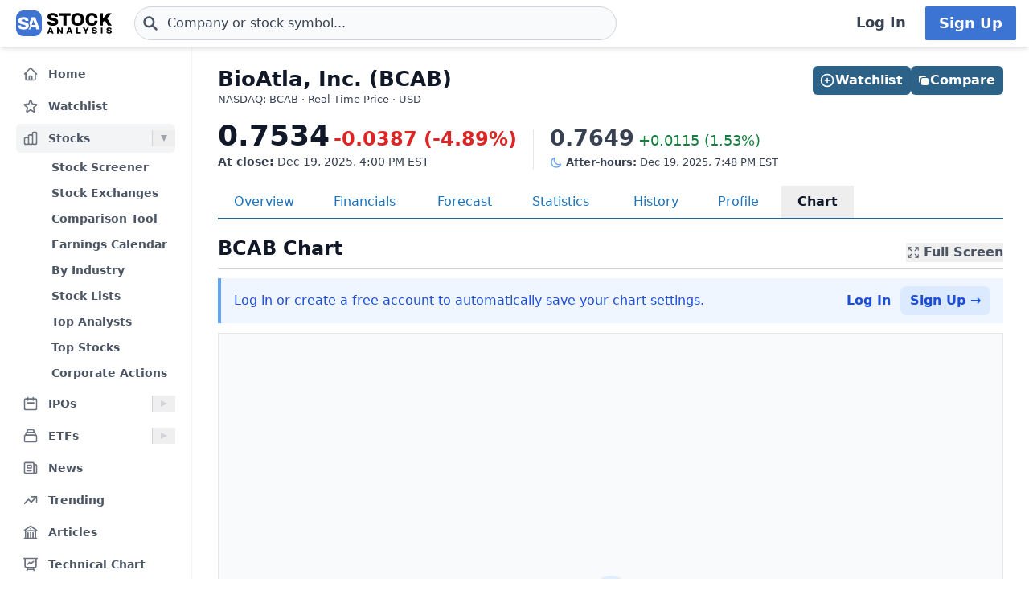

--- FILE ---
content_type: text/css; charset=utf-8
request_url: https://stockanalysis.com/_app/immutable/assets/0.yQeCnMzY.css
body_size: 26526
content:
*,:before,:after{--tw-border-spacing-x: 0;--tw-border-spacing-y: 0;--tw-translate-x: 0;--tw-translate-y: 0;--tw-rotate: 0;--tw-skew-x: 0;--tw-skew-y: 0;--tw-scale-x: 1;--tw-scale-y: 1;--tw-pan-x: ;--tw-pan-y: ;--tw-pinch-zoom: ;--tw-scroll-snap-strictness: proximity;--tw-gradient-from-position: ;--tw-gradient-via-position: ;--tw-gradient-to-position: ;--tw-ordinal: ;--tw-slashed-zero: ;--tw-numeric-figure: ;--tw-numeric-spacing: ;--tw-numeric-fraction: ;--tw-ring-inset: ;--tw-ring-offset-width: 0px;--tw-ring-offset-color: #fff;--tw-ring-color: rgb(59 130 246 / .5);--tw-ring-offset-shadow: 0 0 #0000;--tw-ring-shadow: 0 0 #0000;--tw-shadow: 0 0 #0000;--tw-shadow-colored: 0 0 #0000;--tw-blur: ;--tw-brightness: ;--tw-contrast: ;--tw-grayscale: ;--tw-hue-rotate: ;--tw-invert: ;--tw-saturate: ;--tw-sepia: ;--tw-drop-shadow: ;--tw-backdrop-blur: ;--tw-backdrop-brightness: ;--tw-backdrop-contrast: ;--tw-backdrop-grayscale: ;--tw-backdrop-hue-rotate: ;--tw-backdrop-invert: ;--tw-backdrop-opacity: ;--tw-backdrop-saturate: ;--tw-backdrop-sepia: ;--tw-contain-size: ;--tw-contain-layout: ;--tw-contain-paint: ;--tw-contain-style: }::backdrop{--tw-border-spacing-x: 0;--tw-border-spacing-y: 0;--tw-translate-x: 0;--tw-translate-y: 0;--tw-rotate: 0;--tw-skew-x: 0;--tw-skew-y: 0;--tw-scale-x: 1;--tw-scale-y: 1;--tw-pan-x: ;--tw-pan-y: ;--tw-pinch-zoom: ;--tw-scroll-snap-strictness: proximity;--tw-gradient-from-position: ;--tw-gradient-via-position: ;--tw-gradient-to-position: ;--tw-ordinal: ;--tw-slashed-zero: ;--tw-numeric-figure: ;--tw-numeric-spacing: ;--tw-numeric-fraction: ;--tw-ring-inset: ;--tw-ring-offset-width: 0px;--tw-ring-offset-color: #fff;--tw-ring-color: rgb(59 130 246 / .5);--tw-ring-offset-shadow: 0 0 #0000;--tw-ring-shadow: 0 0 #0000;--tw-shadow: 0 0 #0000;--tw-shadow-colored: 0 0 #0000;--tw-blur: ;--tw-brightness: ;--tw-contrast: ;--tw-grayscale: ;--tw-hue-rotate: ;--tw-invert: ;--tw-saturate: ;--tw-sepia: ;--tw-drop-shadow: ;--tw-backdrop-blur: ;--tw-backdrop-brightness: ;--tw-backdrop-contrast: ;--tw-backdrop-grayscale: ;--tw-backdrop-hue-rotate: ;--tw-backdrop-invert: ;--tw-backdrop-opacity: ;--tw-backdrop-saturate: ;--tw-backdrop-sepia: ;--tw-contain-size: ;--tw-contain-layout: ;--tw-contain-paint: ;--tw-contain-style: }*,:before,:after{box-sizing:border-box;border-width:0;border-style:solid;border-color:#e5e7eb}:before,:after{--tw-content: ""}html,:host{line-height:1.5;-webkit-text-size-adjust:100%;-moz-tab-size:4;-o-tab-size:4;tab-size:4;font-family:ui-sans-serif,system-ui,sans-serif,"Apple Color Emoji","Segoe UI Emoji",Segoe UI Symbol,"Noto Color Emoji";font-feature-settings:normal;font-variation-settings:normal;-webkit-tap-highlight-color:transparent}body{margin:0;line-height:inherit}hr{height:0;color:inherit;border-top-width:1px}abbr:where([title]){-webkit-text-decoration:underline dotted;text-decoration:underline dotted}h1,h2,h3,h4,h5,h6{font-size:inherit;font-weight:inherit}a{color:inherit;text-decoration:inherit}b,strong{font-weight:bolder}code,kbd,samp,pre{font-family:ui-monospace,SFMono-Regular,Menlo,Monaco,Consolas,Liberation Mono,Courier New,monospace;font-feature-settings:normal;font-variation-settings:normal;font-size:1em}small{font-size:80%}sub,sup{font-size:75%;line-height:0;position:relative;vertical-align:baseline}sub{bottom:-.25em}sup{top:-.5em}table{text-indent:0;border-color:inherit;border-collapse:collapse}button,input,optgroup,select,textarea{font-family:inherit;font-feature-settings:inherit;font-variation-settings:inherit;font-size:100%;font-weight:inherit;line-height:inherit;letter-spacing:inherit;color:inherit;margin:0;padding:0}button,select{text-transform:none}button,input:where([type=button]),input:where([type=reset]),input:where([type=submit]){-webkit-appearance:button;background-color:transparent;background-image:none}:-moz-focusring{outline:auto}:-moz-ui-invalid{box-shadow:none}progress{vertical-align:baseline}::-webkit-inner-spin-button,::-webkit-outer-spin-button{height:auto}[type=search]{-webkit-appearance:textfield;outline-offset:-2px}::-webkit-search-decoration{-webkit-appearance:none}::-webkit-file-upload-button{-webkit-appearance:button;font:inherit}summary{display:list-item}blockquote,dl,dd,h1,h2,h3,h4,h5,h6,hr,figure,p,pre{margin:0}fieldset{margin:0;padding:0}legend{padding:0}ol,ul,menu{list-style:none;margin:0;padding:0}dialog{padding:0}textarea{resize:vertical}input::-moz-placeholder,textarea::-moz-placeholder{opacity:1;color:#9ca3af}input::placeholder,textarea::placeholder{opacity:1;color:#9ca3af}button,[role=button]{cursor:pointer}:disabled{cursor:default}img,svg,video,canvas,audio,iframe,embed,object{display:block;vertical-align:middle}img,video{max-width:100%;height:auto}[hidden]:where(:not([hidden=until-found])){display:none}[type=text],input:where(:not([type])),[type=email],[type=url],[type=password],[type=number],[type=date],[type=datetime-local],[type=month],[type=search],[type=tel],[type=time],[type=week],[multiple],textarea,select{-webkit-appearance:none;-moz-appearance:none;appearance:none;background-color:#fff;border-color:#6b7280;border-width:1px;border-radius:0;padding:.5rem .75rem;font-size:1rem;line-height:1.5rem;--tw-shadow: 0 0 #0000}[type=text]:focus,input:where(:not([type])):focus,[type=email]:focus,[type=url]:focus,[type=password]:focus,[type=number]:focus,[type=date]:focus,[type=datetime-local]:focus,[type=month]:focus,[type=search]:focus,[type=tel]:focus,[type=time]:focus,[type=week]:focus,[multiple]:focus,textarea:focus,select:focus{outline:2px solid transparent;outline-offset:2px;--tw-ring-inset: var(--tw-empty, );--tw-ring-offset-width: 0px;--tw-ring-offset-color: #fff;--tw-ring-color: #2563eb;--tw-ring-offset-shadow: var(--tw-ring-inset) 0 0 0 var(--tw-ring-offset-width) var(--tw-ring-offset-color);--tw-ring-shadow: var(--tw-ring-inset) 0 0 0 calc(1px + var(--tw-ring-offset-width)) var(--tw-ring-color);box-shadow:var(--tw-ring-offset-shadow),var(--tw-ring-shadow),var(--tw-shadow);border-color:#2563eb}input::-moz-placeholder,textarea::-moz-placeholder{color:#6b7280;opacity:1}input::placeholder,textarea::placeholder{color:#6b7280;opacity:1}::-webkit-datetime-edit-fields-wrapper{padding:0}::-webkit-date-and-time-value{min-height:1.5em;text-align:inherit}::-webkit-datetime-edit{display:inline-flex}::-webkit-datetime-edit,::-webkit-datetime-edit-year-field,::-webkit-datetime-edit-month-field,::-webkit-datetime-edit-day-field,::-webkit-datetime-edit-hour-field,::-webkit-datetime-edit-minute-field,::-webkit-datetime-edit-second-field,::-webkit-datetime-edit-millisecond-field,::-webkit-datetime-edit-meridiem-field{padding-top:0;padding-bottom:0}select{background-image:url("data:image/svg+xml,%3csvg xmlns='http://www.w3.org/2000/svg' fill='none' viewBox='0 0 20 20'%3e%3cpath stroke='%236b7280' stroke-linecap='round' stroke-linejoin='round' stroke-width='1.5' d='M6 8l4 4 4-4'/%3e%3c/svg%3e");background-position:right .5rem center;background-repeat:no-repeat;background-size:1.5em 1.5em;padding-right:2.5rem;-webkit-print-color-adjust:exact;print-color-adjust:exact}[multiple],[size]:where(select:not([size="1"])){background-image:initial;background-position:initial;background-repeat:unset;background-size:initial;padding-right:.75rem;-webkit-print-color-adjust:unset;print-color-adjust:unset}[type=checkbox],[type=radio]{-webkit-appearance:none;-moz-appearance:none;appearance:none;padding:0;-webkit-print-color-adjust:exact;print-color-adjust:exact;display:inline-block;vertical-align:middle;background-origin:border-box;-webkit-user-select:none;-moz-user-select:none;user-select:none;flex-shrink:0;height:1rem;width:1rem;color:#2563eb;background-color:#fff;border-color:#6b7280;border-width:1px;--tw-shadow: 0 0 #0000}[type=checkbox]{border-radius:0}[type=radio]{border-radius:100%}[type=checkbox]:focus,[type=radio]:focus{outline:2px solid transparent;outline-offset:2px;--tw-ring-inset: var(--tw-empty, );--tw-ring-offset-width: 2px;--tw-ring-offset-color: #fff;--tw-ring-color: #2563eb;--tw-ring-offset-shadow: var(--tw-ring-inset) 0 0 0 var(--tw-ring-offset-width) var(--tw-ring-offset-color);--tw-ring-shadow: var(--tw-ring-inset) 0 0 0 calc(2px + var(--tw-ring-offset-width)) var(--tw-ring-color);box-shadow:var(--tw-ring-offset-shadow),var(--tw-ring-shadow),var(--tw-shadow)}[type=checkbox]:checked,[type=radio]:checked{border-color:transparent;background-color:currentColor;background-size:100% 100%;background-position:center;background-repeat:no-repeat}[type=checkbox]:checked{background-image:url("data:image/svg+xml,%3csvg viewBox='0 0 16 16' fill='white' xmlns='http://www.w3.org/2000/svg'%3e%3cpath d='M12.207 4.793a1 1 0 010 1.414l-5 5a1 1 0 01-1.414 0l-2-2a1 1 0 011.414-1.414L6.5 9.086l4.293-4.293a1 1 0 011.414 0z'/%3e%3c/svg%3e")}@media (forced-colors: active){[type=checkbox]:checked{-webkit-appearance:auto;-moz-appearance:auto;appearance:auto}}[type=radio]:checked{background-image:url("data:image/svg+xml,%3csvg viewBox='0 0 16 16' fill='white' xmlns='http://www.w3.org/2000/svg'%3e%3ccircle cx='8' cy='8' r='3'/%3e%3c/svg%3e")}@media (forced-colors: active){[type=radio]:checked{-webkit-appearance:auto;-moz-appearance:auto;appearance:auto}}[type=checkbox]:checked:hover,[type=checkbox]:checked:focus,[type=radio]:checked:hover,[type=radio]:checked:focus{border-color:transparent;background-color:currentColor}[type=checkbox]:indeterminate{background-image:url("data:image/svg+xml,%3csvg xmlns='http://www.w3.org/2000/svg' fill='none' viewBox='0 0 16 16'%3e%3cpath stroke='white' stroke-linecap='round' stroke-linejoin='round' stroke-width='2' d='M4 8h8'/%3e%3c/svg%3e");border-color:transparent;background-color:currentColor;background-size:100% 100%;background-position:center;background-repeat:no-repeat}@media (forced-colors: active){[type=checkbox]:indeterminate{-webkit-appearance:auto;-moz-appearance:auto;appearance:auto}}[type=checkbox]:indeterminate:hover,[type=checkbox]:indeterminate:focus{border-color:transparent;background-color:currentColor}[type=file]{background:unset;border-color:inherit;border-width:0;border-radius:0;padding:0;font-size:unset;line-height:inherit}[type=file]:focus{outline:1px solid ButtonText;outline:1px auto -webkit-focus-ring-color}:root{--color-bg-default: #ffffff;--color-bg-contrast: #ffffff;--color-bg-container: #ffffff;--color-bg-contrast-light: #f9fafb;--color-bg-contrast-white: #ffffff;--color-bg-blue-accent: #eff6ff;--color-bg-table-stripe: #f6f7f8;--color-bg-table-hover: #f2f9ff;--color-bg-red-vivid: #dc2626;--color-bg-green-vivid: #15803d;--color-bg-red-default: #fee2e2;--color-text-sharp: #000000;--color-text-default: #111827;--color-text-light: #1f2937;--color-text-faded: #374151;--color-text-muted: #4b5563;--color-text-extramuted: #6b7280;--color-text-icon: #4b5563;--color-text-icon-faded: #6b7280;--color-text-lockicon: #6b7280;--color-text-link: #1e73ba;--color-text-green-default: #15803d;--color-text-green-vivid: #15803d;--color-text-red-default: #dc2626;--color-text-red-vivid: #dc2626;--color-border-default: #e5e7eb;--color-border-contrast: #e5e7eb;--color-border-sharp: #d1d5db;--color-border-sharp-contrast: #d1d5db;--color-border-below-title: #2c6288;--color-scrollbar-track: #f1f1f1;--color-scrollbar-thumb: #c1c1c1;--color-scrollbar-thumb-hover: #a1a1a1}.dark{--color-bg-default: #262626;--color-bg-container: #404040;--color-bg-contrast: #404040;--color-bg-contrast-light: #313131;--color-bg-contrast-white: #313131;--color-bg-blue-accent: #4b5563;--color-bg-table-stripe: #313131;--color-bg-table-hover: #404040;--color-bg-red-vivid: #ff7070;--color-bg-red-default: #e28b81;--color-bg-green-vivid: #36d984;--color-text-sharp: #ffffff;--color-text-default: #f5f5f5;--color-text-light: #e5e5e5;--color-text-faded: #d4d4d4;--color-text-muted: #a3a3a3;--color-text-extramuted: #a3a3a3;--color-text-icon: #a3a3a3;--color-text-icon-faded: #a3a3a3;--color-text-lockicon: #a3a3a3;--color-text-link: #8bb4f7;--color-text-green-default: #71c996;--color-text-green-vivid: #36d984;--color-text-red-default: #e28b81;--color-text-red-vivid: #ff7070;--color-border-default: #3d3d3d;--color-border-contrast: #525252;--color-border-sharp: #525252;--color-border-sharp-contrast: #737373;--color-border-below-title: #6b7280;--color-scrollbar-track: #171717;--color-scrollbar-thumb: #525252}.\!container{width:100%!important}.container{width:100%}@media (min-width: 320px){.\!container{max-width:320px!important}.container{max-width:320px}}@media (min-width: 350px){.\!container{max-width:350px!important}.container{max-width:350px}}@media (min-width: 380px){.\!container{max-width:380px!important}.container{max-width:380px}}@media (min-width: 400px){.\!container{max-width:400px!important}.container{max-width:400px}}@media (min-width: 600px){.\!container{max-width:600px!important}.container{max-width:600px}}@media (min-width: 640px){.\!container{max-width:640px!important}.container{max-width:640px}}@media (min-width: 671px){.\!container{max-width:671px!important}.container{max-width:671px}}@media (min-width: 768px){.\!container{max-width:768px!important}.container{max-width:768px}}@media (min-width: 1024px){.\!container{max-width:1024px!important}.container{max-width:1024px}}@media (min-width: 1200px){.\!container{max-width:1200px!important}.container{max-width:1200px}}@media (min-width: 1280px){.\!container{max-width:1280px!important}.container{max-width:1280px}}@media (min-width: 1440px){.\!container{max-width:1440px!important}.container{max-width:1440px}}@media (min-width: 1780px){.\!container{max-width:1780px!important}.container{max-width:1780px}}@media (min-width: 2000px){.\!container{max-width:2000px!important}.container{max-width:2000px}}.form-input,.form-textarea,.form-select,.form-multiselect{-webkit-appearance:none;-moz-appearance:none;appearance:none;background-color:#fff;border-color:#6b7280;border-width:1px;border-radius:0;padding:.5rem .75rem;font-size:1rem;line-height:1.5rem;--tw-shadow: 0 0 #0000}.form-input:focus,.form-textarea:focus,.form-select:focus,.form-multiselect:focus{outline:2px solid transparent;outline-offset:2px;--tw-ring-inset: var(--tw-empty, );--tw-ring-offset-width: 0px;--tw-ring-offset-color: #fff;--tw-ring-color: #2563eb;--tw-ring-offset-shadow: var(--tw-ring-inset) 0 0 0 var(--tw-ring-offset-width) var(--tw-ring-offset-color);--tw-ring-shadow: var(--tw-ring-inset) 0 0 0 calc(1px + var(--tw-ring-offset-width)) var(--tw-ring-color);box-shadow:var(--tw-ring-offset-shadow),var(--tw-ring-shadow),var(--tw-shadow);border-color:#2563eb}.form-input::-moz-placeholder,.form-textarea::-moz-placeholder{color:#6b7280;opacity:1}.form-input::placeholder,.form-textarea::placeholder{color:#6b7280;opacity:1}.form-input::-webkit-datetime-edit-fields-wrapper{padding:0}.form-input::-webkit-date-and-time-value{min-height:1.5em;text-align:inherit}.form-input::-webkit-datetime-edit{display:inline-flex}.form-input::-webkit-datetime-edit,.form-input::-webkit-datetime-edit-year-field,.form-input::-webkit-datetime-edit-month-field,.form-input::-webkit-datetime-edit-day-field,.form-input::-webkit-datetime-edit-hour-field,.form-input::-webkit-datetime-edit-minute-field,.form-input::-webkit-datetime-edit-second-field,.form-input::-webkit-datetime-edit-millisecond-field,.form-input::-webkit-datetime-edit-meridiem-field{padding-top:0;padding-bottom:0}.form-checkbox,.form-radio{-webkit-appearance:none;-moz-appearance:none;appearance:none;padding:0;-webkit-print-color-adjust:exact;print-color-adjust:exact;display:inline-block;vertical-align:middle;background-origin:border-box;-webkit-user-select:none;-moz-user-select:none;user-select:none;flex-shrink:0;height:1rem;width:1rem;color:#2563eb;background-color:#fff;border-color:#6b7280;border-width:1px;--tw-shadow: 0 0 #0000}.form-checkbox{border-radius:0}.form-checkbox:focus,.form-radio:focus{outline:2px solid transparent;outline-offset:2px;--tw-ring-inset: var(--tw-empty, );--tw-ring-offset-width: 2px;--tw-ring-offset-color: #fff;--tw-ring-color: #2563eb;--tw-ring-offset-shadow: var(--tw-ring-inset) 0 0 0 var(--tw-ring-offset-width) var(--tw-ring-offset-color);--tw-ring-shadow: var(--tw-ring-inset) 0 0 0 calc(2px + var(--tw-ring-offset-width)) var(--tw-ring-color);box-shadow:var(--tw-ring-offset-shadow),var(--tw-ring-shadow),var(--tw-shadow)}.form-checkbox:checked,.form-radio:checked{border-color:transparent;background-color:currentColor;background-size:100% 100%;background-position:center;background-repeat:no-repeat}.form-checkbox:checked{background-image:url("data:image/svg+xml,%3csvg viewBox='0 0 16 16' fill='white' xmlns='http://www.w3.org/2000/svg'%3e%3cpath d='M12.207 4.793a1 1 0 010 1.414l-5 5a1 1 0 01-1.414 0l-2-2a1 1 0 011.414-1.414L6.5 9.086l4.293-4.293a1 1 0 011.414 0z'/%3e%3c/svg%3e")}@media (forced-colors: active){.form-checkbox:checked{-webkit-appearance:auto;-moz-appearance:auto;appearance:auto}}.form-checkbox:checked:hover,.form-checkbox:checked:focus,.form-radio:checked:hover,.form-radio:checked:focus{border-color:transparent;background-color:currentColor}.form-checkbox:indeterminate{background-image:url("data:image/svg+xml,%3csvg xmlns='http://www.w3.org/2000/svg' fill='none' viewBox='0 0 16 16'%3e%3cpath stroke='white' stroke-linecap='round' stroke-linejoin='round' stroke-width='2' d='M4 8h8'/%3e%3c/svg%3e");border-color:transparent;background-color:currentColor;background-size:100% 100%;background-position:center;background-repeat:no-repeat}@media (forced-colors: active){.form-checkbox:indeterminate{-webkit-appearance:auto;-moz-appearance:auto;appearance:auto}}.form-checkbox:indeterminate:hover,.form-checkbox:indeterminate:focus{border-color:transparent;background-color:currentColor}body{margin:0;background-color:var(--color-bg-default);padding:0;color:var(--color-text-default)}body>div:first-of-type{display:flex;min-height:100dvh;flex-direction:column}#main{scroll-margin-top:2.5rem}a{color:var(--color-text-link)}@media (hover: hover) and (pointer: fine){a:hover{color:var(--color-text-default)}}a.dothref{text-decoration-line:underline;text-decoration-color:#6b7280;text-underline-offset:4px}@media (hover: hover) and (pointer: fine){a.dothref:hover{color:#2563eb;text-decoration-line:none}}a.dothref:is(.dark *){text-decoration-color:#737373}@media (hover: hover) and (pointer: fine){a.dothref:hover:is(.dark *){color:#8bb4f7}}.controls-btn{display:inline-flex;align-items:center;justify-content:center;white-space:nowrap;border-radius:.375rem;border-width:1px;border-color:var(--color-border-sharp);background-color:var(--color-bg-contrast);padding:.375rem .5rem;font-size:.75rem;line-height:1rem;font-weight:600;color:#1f2937;--tw-shadow: 0 1px 2px 0 rgb(0 0 0 / .05);--tw-shadow-colored: 0 1px 2px 0 var(--tw-shadow-color);box-shadow:var(--tw-ring-offset-shadow, 0 0 #0000),var(--tw-ring-shadow, 0 0 #0000),var(--tw-shadow)}@media (hover: hover) and (pointer: fine){.controls-btn:hover{background-color:#f9fafb}}.controls-btn:focus{--tw-ring-offset-shadow: var(--tw-ring-inset) 0 0 0 var(--tw-ring-offset-width) var(--tw-ring-offset-color);--tw-ring-shadow: var(--tw-ring-inset) 0 0 0 calc(0px + var(--tw-ring-offset-width)) var(--tw-ring-color);box-shadow:var(--tw-ring-offset-shadow),var(--tw-ring-shadow),var(--tw-shadow, 0 0 #0000);--tw-ring-offset-width: 0px}.controls-btn:disabled{background-color:#f9fafb}.controls-btn:is(.dark *){background-color:#404040;color:#d4d4d4}@media (hover: hover) and (pointer: fine){.controls-btn:hover:is(.dark *){background-color:#525252}}.controls-btn:disabled:is(.dark *){background-color:#313131}@media (min-width: 350px){.controls-btn{padding-left:.625rem;padding-right:.625rem}}@media (min-width: 380px){.controls-btn{padding-left:.75rem;padding-right:.75rem;font-size:.875rem;line-height:1.25rem}}@media (min-width: 640px){.controls-btn{padding:.5rem 1rem}}.controls-btn:not(.override-icon) svg:not(.override-icon){height:1.25rem;width:1.25rem;color:var(--color-text-icon)}input{border-width:1px;border-color:var(--color-border-sharp);background-color:#fff}input::-moz-placeholder{--tw-placeholder-opacity: 1;color:rgb(107 114 128 / var(--tw-placeholder-opacity, 1))}input::placeholder{--tw-placeholder-opacity: 1;color:rgb(107 114 128 / var(--tw-placeholder-opacity, 1))}input:focus{border-color:#3b82f6}input:focus::-moz-placeholder{--tw-placeholder-opacity: 1;color:rgb(156 163 175 / var(--tw-placeholder-opacity, 1))}input:focus::placeholder{--tw-placeholder-opacity: 1;color:rgb(156 163 175 / var(--tw-placeholder-opacity, 1))}input:focus{--tw-ring-opacity: 1;--tw-ring-color: rgb(59 130 246 / var(--tw-ring-opacity, 1))}input:is(.dark *){background-color:#404040}input:is(.dark *)::-moz-placeholder{--tw-placeholder-opacity: 1;color:rgb(212 212 212 / var(--tw-placeholder-opacity, 1))}input:is(.dark *)::placeholder{--tw-placeholder-opacity: 1;color:rgb(212 212 212 / var(--tw-placeholder-opacity, 1))}input:is(.dark *):focus::-moz-placeholder{--tw-placeholder-opacity: 1;color:rgb(163 163 163 / var(--tw-placeholder-opacity, 1))}input:is(.dark *):focus::placeholder{--tw-placeholder-opacity: 1;color:rgb(163 163 163 / var(--tw-placeholder-opacity, 1))}input[type=checkbox]:focus{--tw-ring-offset-width: 0px}.controls-input{border-radius:.375rem;border-color:var(--color-border-sharp);padding-top:.375rem;padding-bottom:.375rem;font-size:.875rem;line-height:1.25rem;--tw-shadow: 0 1px 2px 0 rgb(0 0 0 / .05);--tw-shadow-colored: 0 1px 2px 0 var(--tw-shadow-color);box-shadow:var(--tw-ring-offset-shadow, 0 0 #0000),var(--tw-ring-shadow, 0 0 #0000),var(--tw-shadow)}.controls-input:is(.dark *){background-color:#525252}.controls-select{border-radius:.375rem;border-color:var(--color-border-sharp);padding-top:.375rem;padding-bottom:.375rem;font-size:.875rem;line-height:1.25rem;--tw-shadow: 0 1px 2px 0 rgb(0 0 0 / .05);--tw-shadow-colored: 0 1px 2px 0 var(--tw-shadow-color);box-shadow:var(--tw-ring-offset-shadow, 0 0 #0000),var(--tw-ring-shadow, 0 0 #0000),var(--tw-shadow)}.controls-select:is(.dark *){background-color:#525252}.form-label{font-size:.875rem;line-height:1.25rem;font-weight:600;color:var(--color-text-muted)}.form-input{display:block;width:100%;-webkit-appearance:none;-moz-appearance:none;appearance:none;border-radius:.375rem;border-width:1px;border-color:var(--color-border-sharp);padding:.5rem .75rem;--tw-shadow: 0 1px 2px 0 rgb(0 0 0 / .05);--tw-shadow-colored: 0 1px 2px 0 var(--tw-shadow-color);box-shadow:var(--tw-ring-offset-shadow, 0 0 #0000),var(--tw-ring-shadow, 0 0 #0000),var(--tw-shadow)}.form-input:focus{border-color:#3b82f6;outline:2px solid transparent;outline-offset:2px;--tw-ring-opacity: 1;--tw-ring-color: rgb(59 130 246 / var(--tw-ring-opacity, 1))}@media (min-width: 640px){.form-input{font-size:1rem;line-height:1.5rem}}.form-button{display:flex;width:100%;justify-content:center;border-radius:.375rem;border-width:1px;border-color:transparent;background-color:#3c74d4;padding:.5rem 1rem;font-size:1.125rem;line-height:1.75rem;font-weight:600;color:#fff;--tw-shadow: 0 1px 2px 0 rgb(0 0 0 / .05);--tw-shadow-colored: 0 1px 2px 0 var(--tw-shadow-color);box-shadow:var(--tw-ring-offset-shadow, 0 0 #0000),var(--tw-ring-shadow, 0 0 #0000),var(--tw-shadow)}@media (hover: hover) and (pointer: fine){.form-button:hover{background-color:#2c6288}}.form-button:focus{outline:2px solid transparent;outline-offset:2px;--tw-ring-offset-shadow: var(--tw-ring-inset) 0 0 0 var(--tw-ring-offset-width) var(--tw-ring-offset-color);--tw-ring-shadow: var(--tw-ring-inset) 0 0 0 calc(2px + var(--tw-ring-offset-width)) var(--tw-ring-color);box-shadow:var(--tw-ring-offset-shadow),var(--tw-ring-shadow),var(--tw-shadow, 0 0 #0000);--tw-ring-opacity: 1;--tw-ring-color: rgb(59 130 246 / var(--tw-ring-opacity, 1));--tw-ring-offset-width: 2px}.form-button:is(.dark *){--tw-ring-offset-width: 0px}@supports (-webkit-touch-callout: none){input.controls-input:not(.no-ios-padding){padding-top:.25rem;padding-bottom:.25rem;font-size:1rem;line-height:1.5rem}@media (min-width: 640px){input.controls-input:not(.no-ios-padding){padding-top:.375rem;padding-bottom:.375rem}}input.controls-input.no-ios-padding,input.no-ios-padding{font-size:1rem;line-height:1.5rem}}.dark hr{border-color:#737373}.contain{margin-left:auto;margin-right:auto;margin-bottom:2.5rem;width:100%;padding:1.25rem .75rem}@media (min-width: 350px){.contain{padding:1.5rem 1rem}}@media (min-width: 768px){.contain{padding-left:1.25rem;padding-right:1.25rem}}@media (min-width: 1024px){.contain{padding-left:1.5rem;padding-right:1.5rem}}@media (min-width: 1200px){.contain{max-width:1200px}}@media (min-width: 1280px){.contain{margin-left:0;margin-right:0;padding-left:2rem;padding-right:2rem}}@media (min-width: 1200px){.contain.full-width{max-width:none}}.force-full-width{transition-property:all;transition-timing-function:cubic-bezier(.4,0,.2,1);transition-duration:.5s}@media (min-width: 1440px){.force-full-width{max-width:100%}}.uncontain{margin-left:-.75rem;margin-right:-.75rem}@media (min-width: 350px){.uncontain{margin-left:-1rem;margin-right:-1rem}}@media (min-width: 640px){.uncontain{margin-left:0;margin-right:0}}.sres{display:flex;flex-direction:row;align-items:center}.sres>:not([hidden])~:not([hidden]){--tw-space-x-reverse: 0;margin-right:calc(.25rem * var(--tw-space-x-reverse));margin-left:calc(.25rem * calc(1 - var(--tw-space-x-reverse)))}.sres{padding:.375rem .5rem;color:#111827}@media (hover: hover) and (pointer: fine){.sres:hover{background-color:#f3f4f6}}.sres:is(.dark *){color:#e5e7eb}@media (hover: hover) and (pointer: fine){.sres:is(.dark *):hover{background-color:#262626}}@media (min-width: 640px){.sres>:not([hidden])~:not([hidden]){--tw-space-x-reverse: 0;margin-right:calc(.5rem * var(--tw-space-x-reverse));margin-left:calc(.5rem * calc(1 - var(--tw-space-x-reverse)))}.sres{padding-left:.75rem;padding-right:.75rem}}.wrsb{width:100%}@media (min-width: 1024px){.wrsb{display:grid;grid-template-columns:minmax(0,1fr) 300px;-moz-column-gap:2.5rem;column-gap:2.5rem}}h1{margin-bottom:1rem;font-size:1.875rem;line-height:2.25rem;font-weight:700}h2{margin-bottom:.75rem;font-size:1.5rem;line-height:2rem;font-weight:700}h3{margin-bottom:.625rem;font-size:1.25rem;line-height:1.75rem;font-weight:700}@media (min-width: 350px){h3{margin-bottom:.75rem}}.\!ticker{margin-bottom:.25rem;margin-left:.25rem;display:inline-flex;align-items:center;border-radius:.375rem;background-color:#f3f4f6;padding:.125rem .375rem;font-size:.875rem;line-height:1.25rem;font-weight:600}@media (hover: hover) and (pointer: fine){.\!ticker:hover{background-color:#e5e7eb}}.\!ticker:is(.dark *){background-color:#404040}@media (hover: hover) and (pointer: fine){.\!ticker:hover:is(.dark *){background-color:#525252}}@media (min-width: 640px){.\!ticker{margin-left:.375rem}}.ticker{margin-bottom:.25rem;margin-left:.25rem;display:inline-flex;align-items:center;border-radius:.375rem;background-color:#f3f4f6;padding:.125rem .375rem;font-size:.875rem;line-height:1.25rem;font-weight:600}@media (hover: hover) and (pointer: fine){.ticker:hover{background-color:#e5e7eb}}.ticker:is(.dark *){background-color:#404040}@media (hover: hover) and (pointer: fine){.ticker:hover:is(.dark *){background-color:#525252}}@media (min-width: 640px){.ticker{margin-left:.375rem}}#nprogress{pointer-events:none}#nprogress .bar{background:#29d;position:fixed;z-index:1031;top:0;left:0;width:100%;height:3px}.noshift a:before,.noshift li span:before,.noshift button:before,.noshift li button:before,.navmenu a:before,.navmenu li span:before,.navmenu li button:before{display:block;content:attr(data-title);font-weight:700;height:0;overflow:hidden;visibility:hidden}.navmenu{display:flex;width:100%;flex-direction:row;overflow-x:auto;white-space:nowrap}@media screen and (max-width: 600px){html:not(.dark) .scroll-shadows,html:not(.dark) .navmenu:not(.noshadow){background-image:linear-gradient(to right,#fff,#fff),linear-gradient(to right,#fff,#fff),linear-gradient(to right,#96969626,#fff0),linear-gradient(to left,#96969626,#fff0);background-position:left center,right center,left center,right center;background-repeat:no-repeat;background-color:#fff;background-size:10px 100%,10px 100%,10px 100%,10px 100%;background-attachment:local,local,scroll,scroll}html.dark .scroll-shadows{background-image:linear-gradient(to right,#282828,#282828),linear-gradient(to right,#282828,#282828),linear-gradient(to right,#00000040,#28282800),linear-gradient(to left,#00000040,#28282800);background-position:left center,right center,left center,right center;background-repeat:no-repeat;background-color:#282828;background-size:10px 100%,10px 100%,10px 100%,10px 100%;background-attachment:local,local,scroll,scroll}}.navmenu.submenu{background-image:none}.navmenu li>*{display:block;padding:.375rem .5rem;font-size:.875rem;line-height:1.25rem;transition-property:color,background-color,border-color,text-decoration-color,fill,stroke,opacity,box-shadow,transform,filter,backdrop-filter;transition-timing-function:cubic-bezier(.4,0,.2,1);transition-duration:.1s}@media (hover: hover) and (pointer: fine){.navmenu li>*:hover{background-color:#f3f4f6}}.navmenu li>*:focus{outline-width:0px}@media (hover: hover) and (pointer: fine){.navmenu li>*:hover:is(.dark *){background-color:#313131}}@media (min-width: 350px){.navmenu li>*{padding-left:.75rem;padding-right:.75rem;font-size:1rem;line-height:1.5rem}}@media (min-width: 640px){.navmenu li>*{padding:.5rem 1.25rem}}.navmenu li>a:focus{outline-width:1px}.navmenu.smaller li>*{font-size:.875rem;line-height:1.25rem}@media (min-width: 350px){.navmenu.smaller li>*{font-size:.95rem;line-height:1.35rem}}@media (min-width: 640px){.navmenu.smaller li>*{padding-left:1rem;padding-right:1rem}}.navmenu.submenu li>*{padding-left:.625rem;padding-right:.625rem;font-size:.875rem;line-height:1.25rem;color:#1e73ba}@media (hover: hover) and (pointer: fine){.navmenu.submenu li>*:hover{color:#111827}}.navmenu.submenu li>*:is(.dark *){color:#8bb4f7}@media (hover: hover) and (pointer: fine){.navmenu.submenu li>*:hover:is(.dark *){color:#f5f5f5}}@media (min-width: 350px){.navmenu.submenu li>*{font-size:.9rem;line-height:1.3rem}}@media (min-width: 380px){.navmenu.submenu li>*{padding-left:.75rem;padding-right:.75rem;font-size:1rem;line-height:1.5rem}}@media (min-width: 640px){.navmenu.submenu li>*{padding-left:1rem;padding-right:1rem}}.navmenu.submenu li>*.active{color:var(--color-text-default)}.navmenu.submenu.tight li a{padding-left:.375rem;padding-right:.375rem;font-size:.8rem;line-height:1.15rem}@media (min-width: 350px){.navmenu.submenu.tight li a{padding-left:.5rem;padding-right:.5rem;font-size:.9rem;line-height:1.3rem}}@media (min-width: 380px){.navmenu.submenu.tight li a{padding-left:.625rem;padding-right:.625rem;font-size:1rem;line-height:1.5rem}}@media (min-width: 640px){.navmenu.submenu.tight li a{padding-left:1rem;padding-right:1rem}}.navmenu.submenu li span{cursor:pointer}.navmenu li>*.active{background-color:#eee;font-weight:600;color:var(--color-text-default)}.navmenu li>*.active:focus{background-color:#e5e7eb;outline:2px solid transparent;outline-offset:2px}.navmenu li>*.active:is(.dark *){background-color:#404040}.navmenu li>*.active:is(.dark *):focus{background-color:#525252}.navmenu:not(.force-scroll)::-webkit-scrollbar,.hide-scroll::-webkit-scrollbar{display:none}.navmenu:not(.force-scroll)::-webkit-scrollbar,.hide-scroll{-ms-overflow-style:none;scrollbar-width:none}@supports (-moz-appearance: none){.top-scrollbar{display:none}}.styled-scrollbar{scrollbar-width:auto}.styled-scrollbar::-webkit-scrollbar{height:1rem;width:1rem}.styled-scrollbar::-webkit-scrollbar-track{background-color:var(--color-scrollbar-track)}.styled-scrollbar::-webkit-scrollbar-thumb{background-color:var(--color-scrollbar-thumb)}.styled-scrollbar::-webkit-scrollbar-thumb:hover{background-color:var(--color-scrollbar-thumb-hover)}.right-scrollbar::-webkit-scrollbar-thumb,.top-scrollbar::-webkit-scrollbar-thumb,.top-scrollbar-even::-webkit-scrollbar-thumb,.bottom-scrollbar::-webkit-scrollbar-thumb,.bottom-scrollbar-reversed::-webkit-scrollbar-thumb{border-radius:.375rem;border-style:solid;border-color:var(--color-scrollbar-track)}.top-scrollbar::-webkit-scrollbar-thumb{border-bottom-width:2px;border-top-width:3px}.bottom-scrollbar::-webkit-scrollbar-thumb{border-bottom-width:3px;border-top-width:2px}.bottom-scrollbar-reversed::-webkit-scrollbar-thumb{border-bottom-width:2px;border-top-width:3px}.top-scrollbar-even::-webkit-scrollbar-thumb{border-top-width:3px;border-bottom-width:3px}.thin-scrollbar.light-scrollbar::-webkit-scrollbar-track{background-color:var(--color-bg-default)}.thin-scrollbar{scrollbar-width:auto}.thin-scrollbar::-webkit-scrollbar{height:1rem;width:1rem}.thin-scrollbar::-webkit-scrollbar-track{background-color:var(--color-scrollbar-track)}.thin-scrollbar::-webkit-scrollbar-thumb{background-color:var(--color-scrollbar-thumb)}.thin-scrollbar::-webkit-scrollbar-thumb:hover{background-color:var(--color-scrollbar-thumb-hover)}.thin-scrollbar{scrollbar-color:var(--color-scrollbar-thumb) var(--color-scrollbar-track);scrollbar-width:thin}.thin-scrollbar::-webkit-scrollbar{width:.75rem}.dark-mode-scrollbar,.dark .thin-scrollbar{scrollbar-color:var(--color-scrollbar-thumb) var(--color-scrollbar-track)}.controls{display:flex;align-items:center;justify-content:space-between}.controls>:not([hidden])~:not([hidden]){--tw-space-x-reverse: 0;margin-right:calc(1rem * var(--tw-space-x-reverse));margin-left:calc(1rem * calc(1 - var(--tw-space-x-reverse)))}.controls{border-top-width:1px;border-color:var(--color-border-default);padding-left:0;padding-right:0;padding-top:.375rem;padding-bottom:.375rem}@media (min-width: 380px){.controls>:not([hidden])~:not([hidden]){--tw-space-x-reverse: 0;margin-right:calc(1.5rem * var(--tw-space-x-reverse));margin-left:calc(1.5rem * calc(1 - var(--tw-space-x-reverse)))}.controls{padding-top:.5rem;padding-bottom:.5rem}}@media (min-width: 768px){.controls{padding-left:.25rem;padding-right:.25rem}}.controls.groups{display:block}.controls.groups>:not([hidden])~:not([hidden]){--tw-space-x-reverse: 0;margin-right:calc(0px * var(--tw-space-x-reverse));margin-left:calc(0px * calc(1 - var(--tw-space-x-reverse)))}.controls.groups{border-width:0px;padding-top:0;padding-bottom:0}@media (min-width: 768px){.controls.groups{display:flex}.controls.groups>:not([hidden])~:not([hidden]){--tw-space-x-reverse: 0;margin-right:calc(1.5rem * var(--tw-space-x-reverse));margin-left:calc(1.5rem * calc(1 - var(--tw-space-x-reverse)))}.controls.groups{border-top-width:1px;padding-top:.5rem;padding-bottom:.5rem}}.controls.groups h2{margin-bottom:.125rem}@media (min-width: 768px){.controls.groups h2{margin-bottom:0}}@media (min-width: 1024px){.controls.groups.noPad{padding-bottom:.125rem}}.controls div.head,.controls h1,.controls h2{margin-bottom:0;white-space:nowrap;padding-left:.125rem;font-size:1.25rem;line-height:1.75rem;font-weight:600}@media (min-width: 380px){.controls div.head,.controls h1,.controls h2{font-size:1.5rem;line-height:2rem}}@media (min-width: 768px){.controls div.head,.controls h1,.controls h2{padding-left:0}}.controls .title-group{margin-right:auto;display:flex;align-items:flex-end;justify-content:space-between;padding-bottom:.25rem}@media (min-width: 350px){.controls .title-group{padding-bottom:.375rem}}@media (min-width: 768px){.controls .title-group>:not([hidden])~:not([hidden]){--tw-space-x-reverse: 0;margin-right:calc(1rem * var(--tw-space-x-reverse));margin-left:calc(1rem * calc(1 - var(--tw-space-x-reverse)))}.controls .title-group{border-width:0px;padding-bottom:0}}.controls .controls-timestamp{margin-bottom:0;margin-left:.75rem;white-space:nowrap;font-size:.875rem;line-height:1.25rem;font-weight:600;color:#4b5563}@media (min-width: 768px){.controls .controls-timestamp{margin-bottom:.25rem;margin-left:0}}.controls .btn-group{display:flex;justify-content:space-between}.controls .btn-group>:not([hidden])~:not([hidden]){--tw-space-x-reverse: 0;margin-right:calc(.25rem * var(--tw-space-x-reverse));margin-left:calc(.25rem * calc(1 - var(--tw-space-x-reverse)))}@media (min-width: 768px){.controls .btn-group{margin-left:auto}.controls .btn-group>:not([hidden])~:not([hidden]){--tw-space-x-reverse: 0;margin-right:calc(.5rem * var(--tw-space-x-reverse));margin-left:calc(.5rem * calc(1 - var(--tw-space-x-reverse)))}}@media (min-width: 1024px){.controls .btn-group>:not([hidden])~:not([hidden]){--tw-space-x-reverse: 0;margin-right:calc(1rem * var(--tw-space-x-reverse));margin-left:calc(1rem * calc(1 - var(--tw-space-x-reverse)))}}.controls.groups .btn-group{border-top-width:1px;border-color:var(--color-border-default);padding-top:.375rem;padding-bottom:.375rem}@media (min-width: 768px){.controls.groups .btn-group{border-width:0px;padding-top:0;padding-bottom:0}}.controls .btn-group.hidem{display:none}@media (min-width: 768px){.controls .btn-group.hidem{display:flex}}.controls.fallback{display:block}.controls.fallback>:not([hidden])~:not([hidden]){--tw-space-x-reverse: 0;margin-right:calc(0px * var(--tw-space-x-reverse));margin-left:calc(0px * calc(1 - var(--tw-space-x-reverse)))}.controls.fallback{border-width:0px;padding-top:0;padding-bottom:0}.controls.fallback h2{margin-bottom:.5rem;font-size:1.4rem;font-weight:600;color:#1f2937}.controls.fallback p{font-size:1.125rem;line-height:1.75rem;color:#111827}.\!toggle{margin-left:auto;display:block}@media (min-width: 768px){.\!toggle{display:none}}.toggle{margin-left:auto;display:block}@media (min-width: 768px){.toggle{display:none}}.btn-stretch .btn-group>:not([hidden])~:not([hidden]){--tw-space-x-reverse: 0;margin-right:calc(.5rem * var(--tw-space-x-reverse));margin-left:calc(.5rem * calc(1 - var(--tw-space-x-reverse)))}.btn-stretch .controls-btn{padding-left:1rem;padding-right:1rem}.btn-stretch .btn-group .filter,.btn-stretch .btn-group .\!filter{max-width:300px;flex-grow:1}.controls-btn.active{background-color:#f3f4f6}.controls-btn.active:is(.dark *){background-color:#525252}table a{padding:1px}table td.sym a{margin:-.375rem -.5rem!important;padding:.375rem .5rem!important}.sl{max-width:130px;overflow:hidden;text-overflow:ellipsis;white-space:nowrap;text-align:left}@media (min-width: 350px){.sl{max-width:150px}}@media (min-width: 1024px){.sl{max-width:240px}}.slw{max-width:130px;overflow:hidden;text-overflow:ellipsis;white-space:nowrap;text-align:left}@media (min-width: 350px){.slw{max-width:150px}}@media (min-width: 380px){.slw{max-width:160px}}@media (min-width: 1024px){.slw{max-width:240px}}.slxw{max-width:220px;overflow:hidden;text-overflow:ellipsis;white-space:nowrap;text-align:left}@media (min-width: 1440px){.slxw{max-width:260px}}.slfw{overflow:hidden;text-overflow:ellipsis;white-space:nowrap;text-align:left}.tr{text-align:right}.rg{text-align:right;color:var(--color-text-green-default)}.rr{text-align:right;color:var(--color-text-red-default)}.rgr{text-align:right;color:#1f2937}@supports (-webkit-touch-callout: none){input.ios-zoom-fix{padding-top:.25rem;padding-bottom:.25rem;font-size:1rem;line-height:1.5rem}@media (min-width: 640px){input.ios-zoom-fix{padding-top:.375rem;padding-bottom:.375rem}}}.center-all>div{text-align:center}.center-all iframe{margin-left:auto;margin-right:auto}.button{display:inline-flex;align-items:center;justify-content:center;white-space:nowrap;border-radius:.125rem;border-width:1px;border-color:transparent;background-color:#3c74d4;padding:.5rem 1rem;font-size:1.125rem;line-height:1.75rem;font-weight:600;color:#fff;--tw-shadow: 0 1px 2px 0 rgb(0 0 0 / .05);--tw-shadow-colored: 0 1px 2px 0 var(--tw-shadow-color);box-shadow:var(--tw-ring-offset-shadow, 0 0 #0000),var(--tw-ring-shadow, 0 0 #0000),var(--tw-shadow)}@media (hover: hover) and (pointer: fine){.button:hover{background-color:#2c6288}}.button:focus{outline:2px solid transparent;outline-offset:2px;--tw-ring-offset-shadow: var(--tw-ring-inset) 0 0 0 var(--tw-ring-offset-width) var(--tw-ring-offset-color);--tw-ring-shadow: var(--tw-ring-inset) 0 0 0 calc(2px + var(--tw-ring-offset-width)) var(--tw-ring-color);box-shadow:var(--tw-ring-offset-shadow),var(--tw-ring-shadow),var(--tw-shadow, 0 0 #0000);--tw-ring-opacity: 1;--tw-ring-color: rgb(59 130 246 / var(--tw-ring-opacity, 1))}.button:is(.dark *){background-color:#3c74d4;color:#fff}@media (hover: hover) and (pointer: fine){.button:is(.dark *):hover{background-color:#3c74d4;color:#fff}}.button-white{display:inline-flex;width:100%;align-items:center;justify-content:center;border-radius:.125rem;border-width:1px;border-color:var(--color-border-sharp);background-color:#fff;padding:.5rem 1rem;font-size:1.125rem;line-height:1.75rem;font-weight:600;color:var(--color-text-default);--tw-shadow: 0 1px 2px 0 rgb(0 0 0 / .05);--tw-shadow-colored: 0 1px 2px 0 var(--tw-shadow-color);box-shadow:var(--tw-ring-offset-shadow, 0 0 #0000),var(--tw-ring-shadow, 0 0 #0000),var(--tw-shadow)}@media (hover: hover) and (pointer: fine){.button-white:hover{background-color:#f3f4f6}}.button-white:focus{outline:2px solid transparent;outline-offset:2px;--tw-ring-offset-shadow: var(--tw-ring-inset) 0 0 0 var(--tw-ring-offset-width) var(--tw-ring-offset-color);--tw-ring-shadow: var(--tw-ring-inset) 0 0 0 calc(2px + var(--tw-ring-offset-width)) var(--tw-ring-color);box-shadow:var(--tw-ring-offset-shadow),var(--tw-ring-shadow),var(--tw-shadow, 0 0 #0000);--tw-ring-opacity: 1;--tw-ring-color: rgb(59 130 246 / var(--tw-ring-opacity, 1))}.button-white:is(.dark *){background-color:var(--color-bg-contrast)}@media (hover: hover) and (pointer: fine){.button-white:hover:is(.dark *){background-color:#525252}}.button-secondary{display:inline-flex;align-items:center;justify-content:center;white-space:nowrap;border-radius:.125rem;border-width:1px;border-color:transparent;background-color:#3c74d4;padding:.5rem 1rem;font-size:1.125rem;line-height:1.75rem;font-weight:600;color:#fff;--tw-shadow: 0 1px 2px 0 rgb(0 0 0 / .05);--tw-shadow-colored: 0 1px 2px 0 var(--tw-shadow-color);box-shadow:var(--tw-ring-offset-shadow, 0 0 #0000),var(--tw-ring-shadow, 0 0 #0000),var(--tw-shadow)}@media (hover: hover) and (pointer: fine){.button-secondary:hover{background-color:#2c6288}}.button-secondary:focus{outline:2px solid transparent;outline-offset:2px;--tw-ring-offset-shadow: var(--tw-ring-inset) 0 0 0 var(--tw-ring-offset-width) var(--tw-ring-offset-color);--tw-ring-shadow: var(--tw-ring-inset) 0 0 0 calc(2px + var(--tw-ring-offset-width)) var(--tw-ring-color);box-shadow:var(--tw-ring-offset-shadow),var(--tw-ring-shadow),var(--tw-shadow, 0 0 #0000);--tw-ring-opacity: 1;--tw-ring-color: rgb(59 130 246 / var(--tw-ring-opacity, 1))}.button-secondary:is(.dark *){background-color:#3c74d4;color:#fff}@media (hover: hover) and (pointer: fine){.button-secondary:is(.dark *):hover{background-color:#3c74d4;color:#fff}}.button-secondary{background-color:var(--color-bg-default);color:#3c74d4;--tw-ring-offset-shadow: var(--tw-ring-inset) 0 0 0 var(--tw-ring-offset-width) var(--tw-ring-offset-color);--tw-ring-shadow: var(--tw-ring-inset) 0 0 0 calc(1px + var(--tw-ring-offset-width)) var(--tw-ring-color);box-shadow:var(--tw-ring-offset-shadow),var(--tw-ring-shadow),var(--tw-shadow, 0 0 #0000);--tw-ring-opacity: 1;--tw-ring-color: rgb(191 219 254 / var(--tw-ring-opacity, 1))}@media (hover: hover) and (pointer: fine){.button-secondary:hover{background-color:var(--color-bg-default);--tw-ring-opacity: 1;--tw-ring-color: rgb(147 197 253 / var(--tw-ring-opacity, 1))}}.button-secondary:is(.dark *){background-color:var(--color-bg-default);color:var(--color-text-faded);--tw-ring-opacity: 1;--tw-ring-color: rgb(37 99 235 / var(--tw-ring-opacity, 1))}@media (hover: hover) and (pointer: fine){.button-secondary:hover:is(.dark *){background-color:var(--color-bg-default);--tw-ring-opacity: 1;--tw-ring-color: rgb(59 130 246 / var(--tw-ring-opacity, 1))}}.stars,.stars span{background-repeat:repeat-x;background-size:24px 24px;height:24px}.stars{width:120px;background-image:url("data:image/svg+xml,<svg xmlns='http://www.w3.org/2000/svg' viewBox='0 0 23.43 19.1'><polygon fill='%23b8b8b8' points='10.1,15.27 16.18,19 14.54,11.98 20,6.9 12.81,6.6 10,0 7.19,6.6 0,6.9 5.46,11.98 3.82,19'/></svg>");display:inline-block;overflow:hidden;position:relative}.stars span{background-image:url("data:image/svg+xml,<svg xmlns='http://www.w3.org/2000/svg' viewBox='0 0 23.43 19.1'><polygon fill='%23ffa500' points='10.1,15.27 16.18,19 14.54,11.98 20,6.9 12.81,6.6 10.1,0 7.19,6.6 0,6.9 5.46,11.98 3.82,19'/></svg>");display:block;width:calc(var(--rating) / 5 * 100%)}.stars.md,.stars.md span{background-size:18px 18px;height:18px}.stars.md{width:90px;margin-left:2px}.fade-out{position:relative;--tw-gradient-from: #fff var(--tw-gradient-from-position);--tw-gradient-to: rgb(255 255 255 / 0) var(--tw-gradient-to-position);--tw-gradient-stops: var(--tw-gradient-from), var(--tw-gradient-to)}.fade-out:after{position:absolute;bottom:0;height:8rem;width:100%;background-image:linear-gradient(to top,var(--tw-gradient-stops));--tw-content: "";content:var(--tw-content)}.fade-out:is(.dark *){--tw-gradient-from: #262626 var(--tw-gradient-from-position);--tw-gradient-to: rgb(38 38 38 / 0) var(--tw-gradient-to-position);--tw-gradient-stops: var(--tw-gradient-from), var(--tw-gradient-to)}@keyframes flashGreen{0%{background-color:transparent}10%{background-color:#22c55e33}70%{background-color:#22c55e1a}to{background-color:transparent}}@keyframes flashRed{0%{background-color:transparent}10%{background-color:#ef444433}70%{background-color:#ef44441a}to{background-color:transparent}}.chart-iq-bg-index{background-color:#f8f8f8}.chart-iq-bg-index:is(.dark *){background-color:#151f28}.chart-iq-bg.ciq-day,.chart-iq-bg:not(.ciq-night):not(.ciq-night){background-color:#f8f8f8}.chart-iq-bg.ciq-night{background-color:#151f28}.adu>div{background-color:#f3f4f6}.adu>div:is(.dark *){background-color:#404040}.adl{position:relative}.adl:has(div):before{position:absolute;top:-.875rem;margin-left:-39px;font-size:10px;font-weight:600;line-height:1.25;letter-spacing:.025em;color:#737373;--tw-content: "ADVERTISEMENT";content:var(--tw-content)}.sticky-column-table tr td:first-child:not(.ff-sticky-column){display:flex;flex-direction:row;align-items:center;justify-content:space-between}.sticky-column-table tr td:first-child.ff-sticky-column:not(.sticky-column){display:flex;flex-direction:row;align-items:center;justify-content:space-between}.sticky-column-table tr td:first-child.ff-sticky-column.sticky-column{height:40px!important}#anuUDQLF{display:hidden!important}.sr-only{position:absolute;width:1px;height:1px;padding:0;margin:-1px;overflow:hidden;clip:rect(0,0,0,0);white-space:nowrap;border-width:0}.pointer-events-none{pointer-events:none}.pointer-events-auto{pointer-events:auto}.visible{visibility:visible}.invisible{visibility:hidden}.collapse{visibility:collapse}.static{position:static}.fixed{position:fixed}.absolute{position:absolute}.relative{position:relative}.sticky{position:sticky}.inset-0{inset:0}.inset-x-0{left:0;right:0}.inset-y-0{top:0;bottom:0}.-right-2{right:-.5rem}.-right-5{right:-1.25rem}.-right-\[13px\]{right:-13px}.-right-\[340px\]{right:-340px}.-top-11{top:-2.75rem}.-top-2{top:-.5rem}.-top-3{top:-.75rem}.-top-\[3px\]{top:-3px}.bottom-0{bottom:0}.bottom-1\.5{bottom:.375rem}.bottom-2{bottom:.5rem}.left-0{left:0}.left-1{left:.25rem}.left-1\/2{left:50%}.left-3{left:.75rem}.left-\[50\%\]{left:50%}.right-0{right:0}.right-1{right:.25rem}.right-2{right:.5rem}.right-3{right:.75rem}.right-5{right:1.25rem}.right-6{right:1.5rem}.right-\[20px\]{right:20px}.right-\[7px\]{right:7px}.right-\[calc\(100vw-1760px\)\]{right:calc(100vw - 1760px)}.top-0{top:0}.top-1{top:.25rem}.top-1\.5{top:.375rem}.top-1\/2{top:50%}.top-12{top:3rem}.top-14{top:3.5rem}.top-16{top:4rem}.top-2{top:.5rem}.top-2\.5{top:.625rem}.top-28{top:7rem}.top-5{top:1.25rem}.top-6{top:1.5rem}.top-8{top:2rem}.top-\[45px\]{top:45px}.top-\[50\%\]{top:50%}.top-full{top:100%}.z-10{z-index:10}.z-20{z-index:20}.z-30{z-index:30}.z-40{z-index:40}.z-50{z-index:50}.z-\[99\]{z-index:99}.order-1{order:1}.order-2{order:2}.order-3{order:3}.col-span-1{grid-column:span 1 / span 1}.col-span-2{grid-column:span 2 / span 2}.col-start-1{grid-column-start:1}.col-start-2{grid-column-start:2}.col-start-3{grid-column-start:3}.col-start-4{grid-column-start:4}.col-start-5{grid-column-start:5}.row-span-full{grid-row:1 / -1}.float-right{float:right}.float-left{float:left}.clear-both{clear:both}.m-0{margin:0}.m-2{margin:.5rem}.m-auto{margin:auto}.-mx-\[2\.5px\]{margin-left:-2.5px;margin-right:-2.5px}.mx-0\.5{margin-left:.125rem;margin-right:.125rem}.mx-1{margin-left:.25rem;margin-right:.25rem}.mx-2{margin-left:.5rem;margin-right:.5rem}.mx-3{margin-left:.75rem;margin-right:.75rem}.mx-4{margin-left:1rem;margin-right:1rem}.mx-6{margin-left:1.5rem;margin-right:1.5rem}.mx-auto{margin-left:auto;margin-right:auto}.my-0{margin-top:0;margin-bottom:0}.my-1{margin-top:.25rem;margin-bottom:.25rem}.my-10{margin-top:2.5rem;margin-bottom:2.5rem}.my-12{margin-top:3rem;margin-bottom:3rem}.my-2{margin-top:.5rem;margin-bottom:.5rem}.my-3{margin-top:.75rem;margin-bottom:.75rem}.my-4{margin-top:1rem;margin-bottom:1rem}.my-5{margin-top:1.25rem;margin-bottom:1.25rem}.my-6{margin-top:1.5rem;margin-bottom:1.5rem}.my-7{margin-top:1.75rem;margin-bottom:1.75rem}.my-8{margin-top:2rem;margin-bottom:2rem}.\!-mb-1{margin-bottom:-.25rem!important}.\!mb-1{margin-bottom:.25rem!important}.\!mb-7{margin-bottom:1.75rem!important}.\!mb-8{margin-bottom:2rem!important}.\!ml-0{margin-left:0!important}.\!mt-1{margin-top:.25rem!important}.\!mt-10{margin-top:2.5rem!important}.\!mt-12{margin-top:3rem!important}.\!mt-9{margin-top:2.25rem!important}.-mb-0\.5{margin-bottom:-.125rem}.-mb-1{margin-bottom:-.25rem}.-mb-1\.5{margin-bottom:-.375rem}.-mb-2{margin-bottom:-.5rem}.-mb-3{margin-bottom:-.75rem}.-mb-4{margin-bottom:-1rem}.-mb-6{margin-bottom:-1.5rem}.-mb-px{margin-bottom:-1px}.-ml-1{margin-left:-.25rem}.-ml-4{margin-left:-1rem}.-ml-\[2\.5px\]{margin-left:-2.5px}.-ml-px{margin-left:-1px}.-mr-0\.5{margin-right:-.125rem}.-mr-1{margin-right:-.25rem}.-mr-1\.5{margin-right:-.375rem}.-mr-4{margin-right:-1rem}.-mr-\[2\.5px\]{margin-right:-2.5px}.-mr-px{margin-right:-1px}.-mt-0\.5{margin-top:-.125rem}.-mt-1\.5{margin-top:-.375rem}.-mt-10{margin-top:-2.5rem}.-mt-2{margin-top:-.5rem}.-mt-3{margin-top:-.75rem}.-mt-4{margin-top:-1rem}.-mt-5{margin-top:-1.25rem}.-mt-6{margin-top:-1.5rem}.-mt-8{margin-top:-2rem}.-mt-px{margin-top:-1px}.mb-0{margin-bottom:0}.mb-0\.5{margin-bottom:.125rem}.mb-1{margin-bottom:.25rem}.mb-1\.5{margin-bottom:.375rem}.mb-10{margin-bottom:2.5rem}.mb-12{margin-bottom:3rem}.mb-2{margin-bottom:.5rem}.mb-2\.5{margin-bottom:.625rem}.mb-3{margin-bottom:.75rem}.mb-3\.5{margin-bottom:.875rem}.mb-4{margin-bottom:1rem}.mb-5{margin-bottom:1.25rem}.mb-6{margin-bottom:1.5rem}.mb-7{margin-bottom:1.75rem}.mb-8{margin-bottom:2rem}.mb-px{margin-bottom:1px}.ml-0{margin-left:0}.ml-0\.5{margin-left:.125rem}.ml-1{margin-left:.25rem}.ml-1\.5{margin-left:.375rem}.ml-16{margin-left:4rem}.ml-2{margin-left:.5rem}.ml-2\.5{margin-left:.625rem}.ml-3{margin-left:.75rem}.ml-4{margin-left:1rem}.ml-5{margin-left:1.25rem}.ml-8{margin-left:2rem}.ml-auto{margin-left:auto}.ml-px{margin-left:1px}.mr-0{margin-right:0}.mr-0\.5{margin-right:.125rem}.mr-1{margin-right:.25rem}.mr-1\.5{margin-right:.375rem}.mr-2{margin-right:.5rem}.mr-3{margin-right:.75rem}.mr-4{margin-right:1rem}.mr-5{margin-right:1.25rem}.mr-\[3px\]{margin-right:3px}.mr-auto{margin-right:auto}.mr-px{margin-right:1px}.mt-0{margin-top:0}.mt-0\.5{margin-top:.125rem}.mt-1{margin-top:.25rem}.mt-1\.5{margin-top:.375rem}.mt-10{margin-top:2.5rem}.mt-12{margin-top:3rem}.mt-14{margin-top:3.5rem}.mt-16{margin-top:4rem}.mt-2{margin-top:.5rem}.mt-2\.5{margin-top:.625rem}.mt-20{margin-top:5rem}.mt-3{margin-top:.75rem}.mt-3\.5{margin-top:.875rem}.mt-4{margin-top:1rem}.mt-40{margin-top:10rem}.mt-5{margin-top:1.25rem}.mt-6{margin-top:1.5rem}.mt-7{margin-top:1.75rem}.mt-8{margin-top:2rem}.mt-9{margin-top:2.25rem}.mt-\[-20px\]{margin-top:-20px}.mt-\[1px\]{margin-top:1px}.mt-\[2px\]{margin-top:2px}.mt-\[3px\]{margin-top:3px}.mt-auto{margin-top:auto}.mt-px{margin-top:1px}.block{display:block}.inline-block{display:inline-block}.inline{display:inline}.\!flex{display:flex!important}.flex{display:flex}.inline-flex{display:inline-flex}.\!table{display:table!important}.table{display:table}.table-cell{display:table-cell}.grid{display:grid}.contents{display:contents}.hidden{display:none}.aspect-video{aspect-ratio:16 / 9}.\!size-4{width:1rem!important;height:1rem!important}.size-10{width:2.5rem;height:2.5rem}.size-11{width:2.75rem;height:2.75rem}.size-12{width:3rem;height:3rem}.size-2\.5{width:.625rem;height:.625rem}.size-24{width:6rem;height:6rem}.size-3{width:.75rem;height:.75rem}.size-3\.5{width:.875rem;height:.875rem}.size-4{width:1rem;height:1rem}.size-5{width:1.25rem;height:1.25rem}.size-6{width:1.5rem;height:1.5rem}.size-\[18px\]{width:18px;height:18px}.\!h-4{height:1rem!important}.\!h-\[39px\]{height:39px!important}.h-0{height:0px}.h-10{height:2.5rem}.h-12{height:3rem}.h-16{height:4rem}.h-20{height:5rem}.h-24{height:6rem}.h-3{height:.75rem}.h-3\.5{height:.875rem}.h-32{height:8rem}.h-4{height:1rem}.h-48{height:12rem}.h-5{height:1.25rem}.h-6{height:1.5rem}.h-60{height:15rem}.h-7{height:1.75rem}.h-72{height:18rem}.h-8{height:2rem}.h-\[160px\]{height:160px}.h-\[180px\]{height:180px}.h-\[18px\]{height:18px}.h-\[2000px\]{height:2000px}.h-\[200px\]{height:200px}.h-\[20px\]{height:20px}.h-\[225px\]{height:225px}.h-\[240px\]{height:240px}.h-\[250px\]{height:250px}.h-\[275px\]{height:275px}.h-\[280px\]{height:280px}.h-\[300px\]{height:300px}.h-\[350px\]{height:350px}.h-\[375px\]{height:375px}.h-\[400px\]{height:400px}.h-\[405px\]{height:405px}.h-\[40px\]{height:40px}.h-\[41px\]{height:41px}.h-\[45px\]{height:45px}.h-\[46px\]{height:46px}.h-\[500px\]{height:500px}.h-\[50vh\]{height:50vh}.h-\[55vh\]{height:55vh}.h-\[70px\]{height:70px}.h-\[9px\]{height:9px}.h-\[calc\(100\%-46px\)\]{height:calc(100% - 46px)}.h-\[calc\(100\%-65px\)\]{height:calc(100% - 65px)}.h-auto{height:auto}.h-full{height:100%}.h-px{height:1px}.h-screen{height:100vh}.max-h-10{max-height:2.5rem}.max-h-52{max-height:13rem}.max-h-56{max-height:14rem}.max-h-60{max-height:15rem}.max-h-80{max-height:20rem}.max-h-\[250px\]{max-height:250px}.max-h-\[265px\]{max-height:265px}.max-h-\[300px\]{max-height:300px}.max-h-\[40vh\]{max-height:40vh}.max-h-\[48vh\]{max-height:48vh}.max-h-\[60vh\]{max-height:60vh}.max-h-\[90vh\]{max-height:90vh}.min-h-5{min-height:1.25rem}.min-h-\[2\.5rem\]{min-height:2.5rem}.min-h-\[20px\]{min-height:20px}.min-h-\[250px\]{min-height:250px}.min-h-\[29px\]{min-height:29px}.min-h-\[300px\]{min-height:300px}.min-h-\[50px\]{min-height:50px}.min-h-\[68px\]{min-height:68px}.min-h-\[90px\]{min-height:90px}.min-h-screen{min-height:100vh}.\!w-4{width:1rem!important}.w-0{width:0px}.w-10{width:2.5rem}.w-11\/12{width:91.666667%}.w-12{width:3rem}.w-16{width:4rem}.w-20{width:5rem}.w-24{width:6rem}.w-28{width:7rem}.w-3{width:.75rem}.w-3\.5{width:.875rem}.w-32{width:8rem}.w-4{width:1rem}.w-40{width:10rem}.w-44{width:11rem}.w-5{width:1.25rem}.w-6{width:1.5rem}.w-7{width:1.75rem}.w-8{width:2rem}.w-\[100px\]{width:100px}.w-\[125px\]{width:125px}.w-\[18px\]{width:18px}.w-\[240px\]{width:240px}.w-\[300px\]{width:300px}.w-\[320px\]{width:320px}.w-\[32px\]{width:32px}.w-\[330px\]{width:330px}.w-\[34px\]{width:34px}.w-\[46\%\]{width:46%}.w-\[48\%\]{width:48%}.w-\[49\%\]{width:49%}.w-\[52\%\]{width:52%}.w-\[70px\]{width:70px}.w-\[75px\]{width:75px}.w-\[90\%\]{width:90%}.w-\[9px\]{width:9px}.w-auto{width:auto}.w-full{width:100%}.w-screen{width:100vw}.min-w-0{min-width:0px}.min-w-14{min-width:3.5rem}.min-w-28{min-width:7rem}.min-w-48{min-width:12rem}.min-w-\[100px\]{min-width:100px}.min-w-\[120px\]{min-width:120px}.min-w-\[130px\]{min-width:130px}.min-w-\[140px\]{min-width:140px}.min-w-\[150px\]{min-width:150px}.min-w-\[160px\]{min-width:160px}.min-w-\[165px\]{min-width:165px}.min-w-\[170px\]{min-width:170px}.min-w-\[175px\]{min-width:175px}.min-w-\[180px\]{min-width:180px}.min-w-\[205px\]{min-width:205px}.min-w-\[210px\]{min-width:210px}.min-w-\[250px\]{min-width:250px}.min-w-\[58px\]{min-width:58px}.min-w-\[60px\]{min-width:60px}.min-w-\[70px\]{min-width:70px}.min-w-\[75px\]{min-width:75px}.min-w-\[80px\]{min-width:80px}.min-w-\[85px\]{min-width:85px}.min-w-\[90px\]{min-width:90px}.min-w-full{min-width:100%}.max-w-28{max-width:7rem}.max-w-2xl{max-width:42rem}.max-w-32{max-width:8rem}.max-w-3xl{max-width:48rem}.max-w-40{max-width:10rem}.max-w-60{max-width:15rem}.max-w-7xl{max-width:80rem}.max-w-80{max-width:20rem}.max-w-\[1000px\]{max-width:1000px}.max-w-\[100px\]{max-width:100px}.max-w-\[1024px\]{max-width:1024px}.max-w-\[120px\]{max-width:120px}.max-w-\[130px\]{max-width:130px}.max-w-\[135px\]{max-width:135px}.max-w-\[1400px\]{max-width:1400px}.max-w-\[160px\]{max-width:160px}.max-w-\[180px\]{max-width:180px}.max-w-\[200px\]{max-width:200px}.max-w-\[220px\]{max-width:220px}.max-w-\[250px\]{max-width:250px}.max-w-\[260px\]{max-width:260px}.max-w-\[300px\]{max-width:300px}.max-w-\[40\%\]{max-width:40%}.max-w-\[48\%\]{max-width:48%}.max-w-\[4rem\]{max-width:4rem}.max-w-\[50\%\]{max-width:50%}.max-w-\[500px\]{max-width:500px}.max-w-\[60px\]{max-width:60px}.max-w-\[625px\]{max-width:625px}.max-w-\[70px\]{max-width:70px}.max-w-\[711px\]{max-width:711px}.max-w-\[750px\]{max-width:750px}.max-w-\[85\%\]{max-width:85%}.max-w-\[850px\]{max-width:850px}.max-w-\[85px\]{max-width:85px}.max-w-\[90\%\]{max-width:90%}.max-w-\[900px\]{max-width:900px}.max-w-\[92\%\]{max-width:92%}.max-w-\[95\%\]{max-width:95%}.max-w-\[calc\(210px-16px-16px-45px\)\]{max-width:133px}.max-w-lg{max-width:32rem}.max-w-md{max-width:28rem}.max-w-none{max-width:none}.max-w-screen-lg{max-width:1024px}.max-w-screen-md{max-width:768px}.max-w-screen-xl{max-width:1200px}.max-w-screen-xsm{max-width:600px}.max-w-screen-xxl{max-width:1280px}.max-w-sm{max-width:24rem}.max-w-xs{max-width:20rem}.flex-1{flex:1 1 0%}.flex-shrink{flex-shrink:1}.flex-shrink-0{flex-shrink:0}.shrink{flex-shrink:1}.shrink-0{flex-shrink:0}.flex-grow,.grow{flex-grow:1}.basis-12{flex-basis:3rem}.border-collapse{border-collapse:collapse}.border-separate{border-collapse:separate}.border-spacing-0{--tw-border-spacing-x: 0px;--tw-border-spacing-y: 0px;border-spacing:var(--tw-border-spacing-x) var(--tw-border-spacing-y)}.origin-right{transform-origin:right}.origin-top-left{transform-origin:top left}.origin-top-right{transform-origin:top right}.-translate-x-1\/2{--tw-translate-x: -50%;transform:translate(var(--tw-translate-x),var(--tw-translate-y)) rotate(var(--tw-rotate)) skew(var(--tw-skew-x)) skewY(var(--tw-skew-y)) scaleX(var(--tw-scale-x)) scaleY(var(--tw-scale-y))}.-translate-y-1\/2{--tw-translate-y: -50%;transform:translate(var(--tw-translate-x),var(--tw-translate-y)) rotate(var(--tw-rotate)) skew(var(--tw-skew-x)) skewY(var(--tw-skew-y)) scaleX(var(--tw-scale-x)) scaleY(var(--tw-scale-y))}.translate-x-2{--tw-translate-x: .5rem;transform:translate(var(--tw-translate-x),var(--tw-translate-y)) rotate(var(--tw-rotate)) skew(var(--tw-skew-x)) skewY(var(--tw-skew-y)) scaleX(var(--tw-scale-x)) scaleY(var(--tw-scale-y))}.translate-y-1{--tw-translate-y: .25rem;transform:translate(var(--tw-translate-x),var(--tw-translate-y)) rotate(var(--tw-rotate)) skew(var(--tw-skew-x)) skewY(var(--tw-skew-y)) scaleX(var(--tw-scale-x)) scaleY(var(--tw-scale-y))}.translate-y-2{--tw-translate-y: .5rem;transform:translate(var(--tw-translate-x),var(--tw-translate-y)) rotate(var(--tw-rotate)) skew(var(--tw-skew-x)) skewY(var(--tw-skew-y)) scaleX(var(--tw-scale-x)) scaleY(var(--tw-scale-y))}.-rotate-6{--tw-rotate: -6deg;transform:translate(var(--tw-translate-x),var(--tw-translate-y)) rotate(var(--tw-rotate)) skew(var(--tw-skew-x)) skewY(var(--tw-skew-y)) scaleX(var(--tw-scale-x)) scaleY(var(--tw-scale-y))}.rotate-90{--tw-rotate: 90deg;transform:translate(var(--tw-translate-x),var(--tw-translate-y)) rotate(var(--tw-rotate)) skew(var(--tw-skew-x)) skewY(var(--tw-skew-y)) scaleX(var(--tw-scale-x)) scaleY(var(--tw-scale-y))}.transform{transform:translate(var(--tw-translate-x),var(--tw-translate-y)) rotate(var(--tw-rotate)) skew(var(--tw-skew-x)) skewY(var(--tw-skew-y)) scaleX(var(--tw-scale-x)) scaleY(var(--tw-scale-y))}@keyframes pulse{50%{opacity:.5}}.animate-pulse{animation:pulse 2s cubic-bezier(.4,0,.6,1) infinite}@keyframes spin{to{transform:rotate(360deg)}}.animate-spin{animation:spin 1s linear infinite}.cursor-default{cursor:default}.cursor-help{cursor:help}.cursor-pointer{cursor:pointer}.touch-manipulation{touch-action:manipulation}.select-none{-webkit-user-select:none;-moz-user-select:none;user-select:none}.resize{resize:both}.list-outside{list-style-position:outside}.list-decimal{list-style-type:decimal}.list-disc{list-style-type:disc}.list-none{list-style-type:none}.appearance-none{-webkit-appearance:none;-moz-appearance:none;appearance:none}.grid-cols-1{grid-template-columns:repeat(1,minmax(0,1fr))}.grid-cols-2{grid-template-columns:repeat(2,minmax(0,1fr))}.grid-cols-8{grid-template-columns:repeat(8,minmax(0,1fr))}.grid-rows-2{grid-template-rows:repeat(2,minmax(0,1fr))}.grid-rows-3{grid-template-rows:repeat(3,minmax(0,1fr))}.flex-row{flex-direction:row}.flex-row-reverse{flex-direction:row-reverse}.flex-col{flex-direction:column}.flex-col-reverse{flex-direction:column-reverse}.flex-wrap{flex-wrap:wrap}.items-start{align-items:flex-start}.items-end{align-items:flex-end}.items-center{align-items:center}.items-baseline{align-items:baseline}.\!justify-start{justify-content:flex-start!important}.justify-start{justify-content:flex-start}.justify-end{justify-content:flex-end}.justify-center{justify-content:center}.justify-between{justify-content:space-between}.justify-around{justify-content:space-around}.gap-0\.5{gap:.125rem}.gap-1{gap:.25rem}.gap-1\.5{gap:.375rem}.gap-2{gap:.5rem}.gap-3{gap:.75rem}.gap-4{gap:1rem}.gap-5{gap:1.25rem}.gap-6{gap:1.5rem}.gap-8{gap:2rem}.gap-x-0\.5{-moz-column-gap:.125rem;column-gap:.125rem}.gap-x-1{-moz-column-gap:.25rem;column-gap:.25rem}.gap-x-1\.5{-moz-column-gap:.375rem;column-gap:.375rem}.gap-x-2{-moz-column-gap:.5rem;column-gap:.5rem}.gap-x-20{-moz-column-gap:5rem;column-gap:5rem}.gap-x-3{-moz-column-gap:.75rem;column-gap:.75rem}.gap-x-4{-moz-column-gap:1rem;column-gap:1rem}.gap-x-5{-moz-column-gap:1.25rem;column-gap:1.25rem}.gap-x-6{-moz-column-gap:1.5rem;column-gap:1.5rem}.gap-x-8{-moz-column-gap:2rem;column-gap:2rem}.gap-y-0\.5{row-gap:.125rem}.gap-y-1{row-gap:.25rem}.gap-y-10{row-gap:2.5rem}.gap-y-2{row-gap:.5rem}.gap-y-2\.5{row-gap:.625rem}.gap-y-3{row-gap:.75rem}.gap-y-5{row-gap:1.25rem}.gap-y-6{row-gap:1.5rem}.gap-y-8{row-gap:2rem}.gap-y-px{row-gap:1px}.space-x-1>:not([hidden])~:not([hidden]){--tw-space-x-reverse: 0;margin-right:calc(.25rem * var(--tw-space-x-reverse));margin-left:calc(.25rem * calc(1 - var(--tw-space-x-reverse)))}.space-x-1\.5>:not([hidden])~:not([hidden]){--tw-space-x-reverse: 0;margin-right:calc(.375rem * var(--tw-space-x-reverse));margin-left:calc(.375rem * calc(1 - var(--tw-space-x-reverse)))}.space-x-2>:not([hidden])~:not([hidden]){--tw-space-x-reverse: 0;margin-right:calc(.5rem * var(--tw-space-x-reverse));margin-left:calc(.5rem * calc(1 - var(--tw-space-x-reverse)))}.space-x-20>:not([hidden])~:not([hidden]){--tw-space-x-reverse: 0;margin-right:calc(5rem * var(--tw-space-x-reverse));margin-left:calc(5rem * calc(1 - var(--tw-space-x-reverse)))}.space-x-3>:not([hidden])~:not([hidden]){--tw-space-x-reverse: 0;margin-right:calc(.75rem * var(--tw-space-x-reverse));margin-left:calc(.75rem * calc(1 - var(--tw-space-x-reverse)))}.space-x-4>:not([hidden])~:not([hidden]){--tw-space-x-reverse: 0;margin-right:calc(1rem * var(--tw-space-x-reverse));margin-left:calc(1rem * calc(1 - var(--tw-space-x-reverse)))}.space-x-5>:not([hidden])~:not([hidden]){--tw-space-x-reverse: 0;margin-right:calc(1.25rem * var(--tw-space-x-reverse));margin-left:calc(1.25rem * calc(1 - var(--tw-space-x-reverse)))}.space-x-6>:not([hidden])~:not([hidden]){--tw-space-x-reverse: 0;margin-right:calc(1.5rem * var(--tw-space-x-reverse));margin-left:calc(1.5rem * calc(1 - var(--tw-space-x-reverse)))}.space-x-\[3px\]>:not([hidden])~:not([hidden]){--tw-space-x-reverse: 0;margin-right:calc(3px * var(--tw-space-x-reverse));margin-left:calc(3px * calc(1 - var(--tw-space-x-reverse)))}.space-y-0>:not([hidden])~:not([hidden]){--tw-space-y-reverse: 0;margin-top:calc(0px * calc(1 - var(--tw-space-y-reverse)));margin-bottom:calc(0px * var(--tw-space-y-reverse))}.space-y-0\.5>:not([hidden])~:not([hidden]){--tw-space-y-reverse: 0;margin-top:calc(.125rem * calc(1 - var(--tw-space-y-reverse)));margin-bottom:calc(.125rem * var(--tw-space-y-reverse))}.space-y-1>:not([hidden])~:not([hidden]){--tw-space-y-reverse: 0;margin-top:calc(.25rem * calc(1 - var(--tw-space-y-reverse)));margin-bottom:calc(.25rem * var(--tw-space-y-reverse))}.space-y-10>:not([hidden])~:not([hidden]){--tw-space-y-reverse: 0;margin-top:calc(2.5rem * calc(1 - var(--tw-space-y-reverse)));margin-bottom:calc(2.5rem * var(--tw-space-y-reverse))}.space-y-12>:not([hidden])~:not([hidden]){--tw-space-y-reverse: 0;margin-top:calc(3rem * calc(1 - var(--tw-space-y-reverse)));margin-bottom:calc(3rem * var(--tw-space-y-reverse))}.space-y-2>:not([hidden])~:not([hidden]){--tw-space-y-reverse: 0;margin-top:calc(.5rem * calc(1 - var(--tw-space-y-reverse)));margin-bottom:calc(.5rem * var(--tw-space-y-reverse))}.space-y-3>:not([hidden])~:not([hidden]){--tw-space-y-reverse: 0;margin-top:calc(.75rem * calc(1 - var(--tw-space-y-reverse)));margin-bottom:calc(.75rem * var(--tw-space-y-reverse))}.space-y-4>:not([hidden])~:not([hidden]){--tw-space-y-reverse: 0;margin-top:calc(1rem * calc(1 - var(--tw-space-y-reverse)));margin-bottom:calc(1rem * var(--tw-space-y-reverse))}.space-y-5>:not([hidden])~:not([hidden]){--tw-space-y-reverse: 0;margin-top:calc(1.25rem * calc(1 - var(--tw-space-y-reverse)));margin-bottom:calc(1.25rem * var(--tw-space-y-reverse))}.space-y-6>:not([hidden])~:not([hidden]){--tw-space-y-reverse: 0;margin-top:calc(1.5rem * calc(1 - var(--tw-space-y-reverse)));margin-bottom:calc(1.5rem * var(--tw-space-y-reverse))}.space-y-7>:not([hidden])~:not([hidden]){--tw-space-y-reverse: 0;margin-top:calc(1.75rem * calc(1 - var(--tw-space-y-reverse)));margin-bottom:calc(1.75rem * var(--tw-space-y-reverse))}.space-y-8>:not([hidden])~:not([hidden]){--tw-space-y-reverse: 0;margin-top:calc(2rem * calc(1 - var(--tw-space-y-reverse)));margin-bottom:calc(2rem * var(--tw-space-y-reverse))}.space-y-9>:not([hidden])~:not([hidden]){--tw-space-y-reverse: 0;margin-top:calc(2.25rem * calc(1 - var(--tw-space-y-reverse)));margin-bottom:calc(2.25rem * var(--tw-space-y-reverse))}.divide-x>:not([hidden])~:not([hidden]){--tw-divide-x-reverse: 0;border-right-width:calc(1px * var(--tw-divide-x-reverse));border-left-width:calc(1px * calc(1 - var(--tw-divide-x-reverse)))}.divide-y>:not([hidden])~:not([hidden]){--tw-divide-y-reverse: 0;border-top-width:calc(1px * calc(1 - var(--tw-divide-y-reverse)));border-bottom-width:calc(1px * var(--tw-divide-y-reverse))}.divide-contrast>:not([hidden])~:not([hidden]){border-color:var(--color-border-contrast)}.divide-default>:not([hidden])~:not([hidden]){border-color:var(--color-border-default)}.divide-gray-100>:not([hidden])~:not([hidden]){border-color:#f3f4f6}.divide-gray-200>:not([hidden])~:not([hidden]){border-color:#e5e7eb}.divide-sharp>:not([hidden])~:not([hidden]){border-color:var(--color-border-sharp)}.divide-sharp-contrast>:not([hidden])~:not([hidden]){border-color:var(--color-border-sharp-contrast)}.divide-slate-200>:not([hidden])~:not([hidden]){border-color:#e2e8f0}.self-center{align-self:center}.justify-self-start{justify-self:start}.justify-self-center{justify-self:center}.overflow-auto{overflow:auto}.overflow-hidden{overflow:hidden}.overflow-visible{overflow:visible}.overflow-x-auto{overflow-x:auto}.overflow-y-auto{overflow-y:auto}.overflow-x-hidden{overflow-x:hidden}.overflow-y-hidden{overflow-y:hidden}.overflow-x-clip{overflow-x:clip}.overflow-y-visible{overflow-y:visible}.overflow-x-scroll{overflow-x:scroll}.overscroll-contain{overscroll-behavior:contain}.truncate{overflow:hidden;text-overflow:ellipsis;white-space:nowrap}.text-clip{text-overflow:clip}.whitespace-normal{white-space:normal}.whitespace-nowrap{white-space:nowrap}.whitespace-pre-wrap{white-space:pre-wrap}.break-words{overflow-wrap:break-word}.rounded{border-radius:.25rem}.rounded-2xl{border-radius:1rem}.rounded-3xl{border-radius:1.5rem}.rounded-full{border-radius:9999px}.rounded-lg{border-radius:.5rem}.rounded-md{border-radius:.375rem}.rounded-none{border-radius:0}.rounded-sm{border-radius:.125rem}.rounded-xl{border-radius:.75rem}.rounded-b-md{border-bottom-right-radius:.375rem;border-bottom-left-radius:.375rem}.rounded-l{border-top-left-radius:.25rem;border-bottom-left-radius:.25rem}.rounded-l-lg{border-top-left-radius:.5rem;border-bottom-left-radius:.5rem}.rounded-l-md{border-top-left-radius:.375rem;border-bottom-left-radius:.375rem}.rounded-l-none{border-top-left-radius:0;border-bottom-left-radius:0}.rounded-r{border-top-right-radius:.25rem;border-bottom-right-radius:.25rem}.rounded-r-lg{border-top-right-radius:.5rem;border-bottom-right-radius:.5rem}.rounded-r-md{border-top-right-radius:.375rem;border-bottom-right-radius:.375rem}.rounded-r-none{border-top-right-radius:0;border-bottom-right-radius:0}.rounded-t-md{border-top-left-radius:.375rem;border-top-right-radius:.375rem}.\!rounded-bl-none{border-bottom-left-radius:0!important}.\!rounded-br-none{border-bottom-right-radius:0!important}.border{border-width:1px}.border-0{border-width:0px}.border-2{border-width:2px}.border-y{border-top-width:1px;border-bottom-width:1px}.\!border-t-2{border-top-width:2px!important}.border-b{border-bottom-width:1px}.border-b-2{border-bottom-width:2px}.border-b-\[3px\]{border-bottom-width:3px}.border-l{border-left-width:1px}.border-l-4{border-left-width:4px}.border-r{border-right-width:1px}.border-r-0{border-right-width:0px}.border-t{border-top-width:1px}.border-t-0{border-top-width:0px}.border-t-2{border-top-width:2px}.border-solid{border-style:solid}.\!border-none{border-style:none!important}.border-below-title{border-color:var(--color-border-below-title)}.border-blue-200{border-color:#bfdbfe}.border-blue-400{border-color:#60a5fa}.border-blue-brand_light{border-color:#3c74d4}.border-contrast{border-color:var(--color-border-contrast)}.border-dark-500{border-color:#737373}.border-dark-600{border-color:#525252}.border-default{border-color:var(--color-border-default)}.border-gray-100{border-color:#f3f4f6}.border-gray-200{border-color:#e5e7eb}.border-gray-300{border-color:#d1d5db}.border-gray-400{border-color:#9ca3af}.border-gray-500{border-color:#6b7280}.border-gray-700{border-color:#374151}.border-green-400{border-color:#4ade80}.border-green-500{border-color:#22c55e}.border-red-400{border-color:#f87171}.border-red-500{border-color:#ef4444}.border-sharp{border-color:var(--color-border-sharp)}.border-sharp-contrast{border-color:var(--color-border-sharp-contrast)}.border-transparent{border-color:transparent}.border-white{border-color:#fff}.border-yellow-400{border-color:#facc15}.border-b-blue-300{border-bottom-color:#93c5fd}.border-l-default{border-left-color:var(--color-border-default)}.border-l-transparent{border-left-color:transparent}.border-r-default{border-right-color:var(--color-border-default)}.border-r-transparent{border-right-color:transparent}.border-t-blue-600{border-top-color:#2563eb}.border-t-default{border-top-color:var(--color-border-default)}.\!bg-blue-50{background-color:#eff6ff!important}.\!bg-blue-500{background-color:#3b82f6!important}.\!bg-slate-700{background-color:#334155!important}.bg-\[\#212121\]{background-color:#212121}.bg-\[\#f2f9ff\]{background-color:#f2f9ff}.bg-\[\#f6f7f8\]{background-color:#f6f7f8}.bg-black{background-color:#000}.bg-blue-100{background-color:#dbeafe}.bg-blue-100\/50{background-color:#dbeafe80}.bg-blue-50{background-color:#eff6ff}.bg-blue-500{background-color:#3b82f6}.bg-blue-500\/10{background-color:#3b82f61a}.bg-blue-600{background-color:#2563eb}.bg-blue-accent{background-color:var(--color-bg-blue-accent)}.bg-blue-brand_light{background-color:#3c74d4}.bg-blue-brand_sharp{background-color:#2c6288}.bg-contrast{background-color:var(--color-bg-contrast)}.bg-contrast-light{background-color:var(--color-bg-contrast-light)}.bg-contrast-white{background-color:var(--color-bg-contrast-white)}.bg-dark-400{background-color:#a3a3a3}.bg-dark-50{background-color:#fafafa}.bg-dark-600{background-color:#525252}.bg-default{background-color:var(--color-bg-default)}.bg-gray-100{background-color:#f3f4f6}.bg-gray-200{background-color:#e5e7eb}.bg-gray-300{background-color:#d1d5db}.bg-gray-400{background-color:#9ca3af}.bg-gray-400\/5{background-color:#9ca3af0d}.bg-gray-50{background-color:#f9fafb}.bg-gray-500{background-color:#6b7280}.bg-gray-500\/50{background-color:#6b728080}.bg-gray-700{background-color:#374151}.bg-gray-800{background-color:#1f2937}.bg-gray-900{background-color:#111827}.bg-gray-light{background-color:#f6f7f8}.bg-green-100{background-color:#dcfce7}.bg-green-50{background-color:#f0fdf4}.bg-green-700{background-color:#15803d}.bg-indigo-100\/50{background-color:#e0e7ff80}.bg-red-100{background-color:#fee2e2}.bg-red-50{background-color:#fef2f2}.bg-red-500{background-color:#ef4444}.bg-red-600{background-color:#dc2626}.bg-slate-100{background-color:#f1f5f9}.bg-slate-200{background-color:#e2e8f0}.bg-slate-50{background-color:#f8fafc}.bg-slate-600{background-color:#475569}.bg-table-hover{background-color:var(--color-bg-table-hover)}.bg-table-stripe{background-color:var(--color-bg-table-stripe)}.bg-transparent{background-color:transparent}.bg-white{background-color:#fff}.bg-white\/0{background-color:#fff0}.bg-white\/70{background-color:#ffffffb3}.bg-white\/90{background-color:#ffffffe6}.bg-yellow-100{background-color:#fef9c3}.bg-yellow-50{background-color:#fefce8}.bg-gradient-to-b{background-image:linear-gradient(to bottom,var(--tw-gradient-stops))}.bg-gradient-to-br{background-image:linear-gradient(to bottom right,var(--tw-gradient-stops))}.bg-gradient-to-r{background-image:linear-gradient(to right,var(--tw-gradient-stops))}.from-blue-50{--tw-gradient-from: #eff6ff var(--tw-gradient-from-position);--tw-gradient-to: rgb(239 246 255 / 0) var(--tw-gradient-to-position);--tw-gradient-stops: var(--tw-gradient-from), var(--tw-gradient-to)}.from-blue-600{--tw-gradient-from: #2563eb var(--tw-gradient-from-position);--tw-gradient-to: rgb(37 99 235 / 0) var(--tw-gradient-to-position);--tw-gradient-stops: var(--tw-gradient-from), var(--tw-gradient-to)}.from-dark-800{--tw-gradient-from: #262626 var(--tw-gradient-from-position);--tw-gradient-to: rgb(38 38 38 / 0) var(--tw-gradient-to-position);--tw-gradient-stops: var(--tw-gradient-from), var(--tw-gradient-to)}.from-gray-50{--tw-gradient-from: #f9fafb var(--tw-gradient-from-position);--tw-gradient-to: rgb(249 250 251 / 0) var(--tw-gradient-to-position);--tw-gradient-stops: var(--tw-gradient-from), var(--tw-gradient-to)}.from-white{--tw-gradient-from: #fff var(--tw-gradient-from-position);--tw-gradient-to: rgb(255 255 255 / 0) var(--tw-gradient-to-position);--tw-gradient-stops: var(--tw-gradient-from), var(--tw-gradient-to)}.to-dark-700{--tw-gradient-to: #404040 var(--tw-gradient-to-position)}.to-gray-100{--tw-gradient-to: #f3f4f6 var(--tw-gradient-to-position)}.to-indigo-50{--tw-gradient-to: #eef2ff var(--tw-gradient-to-position)}.to-indigo-600{--tw-gradient-to: #4f46e5 var(--tw-gradient-to-position)}.bg-cover{background-size:cover}.bg-\[center_50\%\]{background-position:center 50%}.fill-gray-500{fill:#6b7280}.fill-green-600{fill:#16a34a}.stroke-\[\#2c6288\]{stroke:#2c6288}.stroke-\[\#777\]{stroke:#777}.stroke-\[\#d4d4d4\]{stroke:#d4d4d4}.object-contain{-o-object-fit:contain;object-fit:contain}.object-cover{-o-object-fit:cover;object-fit:cover}.object-top{-o-object-position:top;object-position:top}.p-0{padding:0}.p-0\.5{padding:.125rem}.p-1{padding:.25rem}.p-1\.5{padding:.375rem}.p-2{padding:.5rem}.p-2\.5{padding:.625rem}.p-20{padding:5rem}.p-3{padding:.75rem}.p-4{padding:1rem}.p-5{padding:1.25rem}.p-6{padding:1.5rem}.p-8{padding:2rem}.p-\[3px\]{padding:3px}.\!py-2\.5{padding-top:.625rem!important;padding-bottom:.625rem!important}.px-0{padding-left:0;padding-right:0}.px-0\.5{padding-left:.125rem;padding-right:.125rem}.px-1{padding-left:.25rem;padding-right:.25rem}.px-1\.5{padding-left:.375rem;padding-right:.375rem}.px-10{padding-left:2.5rem;padding-right:2.5rem}.px-2{padding-left:.5rem;padding-right:.5rem}.px-2\.5{padding-left:.625rem;padding-right:.625rem}.px-20{padding-left:5rem;padding-right:5rem}.px-3{padding-left:.75rem;padding-right:.75rem}.px-3\.5{padding-left:.875rem;padding-right:.875rem}.px-4{padding-left:1rem;padding-right:1rem}.px-5{padding-left:1.25rem;padding-right:1.25rem}.px-6{padding-left:1.5rem;padding-right:1.5rem}.px-8{padding-left:2rem;padding-right:2rem}.px-\[5px\]{padding-left:5px;padding-right:5px}.py-0{padding-top:0;padding-bottom:0}.py-0\.5{padding-top:.125rem;padding-bottom:.125rem}.py-1{padding-top:.25rem;padding-bottom:.25rem}.py-1\.5{padding-top:.375rem;padding-bottom:.375rem}.py-10{padding-top:2.5rem;padding-bottom:2.5rem}.py-12{padding-top:3rem;padding-bottom:3rem}.py-14{padding-top:3.5rem;padding-bottom:3.5rem}.py-16{padding-top:4rem;padding-bottom:4rem}.py-2{padding-top:.5rem;padding-bottom:.5rem}.py-2\.5{padding-top:.625rem;padding-bottom:.625rem}.py-3{padding-top:.75rem;padding-bottom:.75rem}.py-3\.5{padding-top:.875rem;padding-bottom:.875rem}.py-4{padding-top:1rem;padding-bottom:1rem}.py-5{padding-top:1.25rem;padding-bottom:1.25rem}.py-6{padding-top:1.5rem;padding-bottom:1.5rem}.py-8{padding-top:2rem;padding-bottom:2rem}.py-\[0\]{padding-top:0;padding-bottom:0}.py-\[1px\]{padding-top:1px;padding-bottom:1px}.py-\[3px\]{padding-top:3px;padding-bottom:3px}.py-\[5px\]{padding-top:5px;padding-bottom:5px}.py-px{padding-top:1px;padding-bottom:1px}.\!pb-2\.5{padding-bottom:.625rem!important}.\!pl-0{padding-left:0!important}.\!pl-4{padding-left:1rem!important}.\!pl-5{padding-left:1.25rem!important}.\!pr-1{padding-right:.25rem!important}.\!pr-3{padding-right:.75rem!important}.\!pr-4{padding-right:1rem!important}.\!pt-2\.5{padding-top:.625rem!important}.pb-0{padding-bottom:0}.pb-0\.5{padding-bottom:.125rem}.pb-1{padding-bottom:.25rem}.pb-1\.5{padding-bottom:.375rem}.pb-10{padding-bottom:2.5rem}.pb-12{padding-bottom:3rem}.pb-2{padding-bottom:.5rem}.pb-2\.5{padding-bottom:.625rem}.pb-20{padding-bottom:5rem}.pb-24{padding-bottom:6rem}.pb-3{padding-bottom:.75rem}.pb-4{padding-bottom:1rem}.pb-5{padding-bottom:1.25rem}.pb-6{padding-bottom:1.5rem}.pb-7{padding-bottom:1.75rem}.pb-8{padding-bottom:2rem}.pb-px{padding-bottom:1px}.pl-0{padding-left:0}.pl-0\.5{padding-left:.125rem}.pl-1{padding-left:.25rem}.pl-1\.5{padding-left:.375rem}.pl-10{padding-left:2.5rem}.pl-11{padding-left:2.75rem}.pl-12{padding-left:3rem}.pl-14{padding-left:3.5rem}.pl-2{padding-left:.5rem}.pl-2\.5{padding-left:.625rem}.pl-3{padding-left:.75rem}.pl-4{padding-left:1rem}.pl-5{padding-left:1.25rem}.pl-6{padding-left:1.5rem}.pl-7{padding-left:1.75rem}.pl-8{padding-left:2rem}.pl-9{padding-left:2.25rem}.pl-px{padding-left:1px}.pr-0{padding-right:0}.pr-0\.5{padding-right:.125rem}.pr-1{padding-right:.25rem}.pr-1\.5{padding-right:.375rem}.pr-2{padding-right:.5rem}.pr-3{padding-right:.75rem}.pr-4{padding-right:1rem}.pr-5{padding-right:1.25rem}.pr-8{padding-right:2rem}.pt-0{padding-top:0}.pt-0\.5{padding-top:.125rem}.pt-1{padding-top:.25rem}.pt-1\.5{padding-top:.375rem}.pt-10{padding-top:2.5rem}.pt-12{padding-top:3rem}.pt-14{padding-top:3.5rem}.pt-2{padding-top:.5rem}.pt-3{padding-top:.75rem}.pt-3\.5{padding-top:.875rem}.pt-4{padding-top:1rem}.pt-5{padding-top:1.25rem}.pt-6{padding-top:1.5rem}.pt-7{padding-top:1.75rem}.pt-8{padding-top:2rem}.text-left{text-align:left}.text-center{text-align:center}.text-right{text-align:right}.align-baseline{vertical-align:baseline}.align-top{vertical-align:top}.align-middle{vertical-align:middle}.align-bottom{vertical-align:bottom}.font-blog{font-family:Open Sans,ui-sans-serif,system-ui,sans-serif,"Apple Color Emoji","Segoe UI Emoji",Segoe UI Symbol,"Noto Color Emoji"}.font-mono{font-family:ui-monospace,SFMono-Regular,Menlo,Monaco,Consolas,Liberation Mono,Courier New,monospace}.\!text-sm{font-size:.875rem!important;line-height:1.25rem!important}.\!text-small{font-size:.9rem!important;line-height:1.3rem!important}.text-2xl{font-size:1.5rem;line-height:2rem}.text-3xl{font-size:1.875rem;line-height:2.25rem}.text-4xl{font-size:2.25rem;line-height:2.5rem}.text-\[0\.6rem\]{font-size:.6rem}.text-\[0\.85rem\]{font-size:.85rem}.text-\[0\.8rem\]{font-size:.8rem}.text-\[0\.95rem\]{font-size:.95rem}.text-\[1\.3rem\]{font-size:1.3rem}.text-\[1\.7rem\]{font-size:1.7rem}.text-base{font-size:1rem;line-height:1.5rem}.text-lg{font-size:1.125rem;line-height:1.75rem}.text-sm{font-size:.875rem;line-height:1.25rem}.text-small{font-size:.9rem;line-height:1.3rem}.text-smaller{font-size:.95rem;line-height:1.35rem}.text-tiny{font-size:.8rem;line-height:1.15rem}.text-xl{font-size:1.25rem;line-height:1.75rem}.text-xs{font-size:.75rem;line-height:1rem}.text-xxs{font-size:.7rem;line-height:.9rem}.font-bold{font-weight:700}.font-medium{font-weight:500}.font-normal{font-weight:400}.font-semibold{font-weight:600}.uppercase{text-transform:uppercase}.lowercase{text-transform:lowercase}.capitalize{text-transform:capitalize}.ordinal{--tw-ordinal: ordinal;font-variant-numeric:var(--tw-ordinal) var(--tw-slashed-zero) var(--tw-numeric-figure) var(--tw-numeric-spacing) var(--tw-numeric-fraction)}.tabular-nums{--tw-numeric-spacing: tabular-nums;font-variant-numeric:var(--tw-ordinal) var(--tw-slashed-zero) var(--tw-numeric-figure) var(--tw-numeric-spacing) var(--tw-numeric-fraction)}.leading-4{line-height:1rem}.leading-5{line-height:1.25rem}.leading-6{line-height:1.5rem}.leading-7{line-height:1.75rem}.leading-8{line-height:2rem}.leading-none{line-height:1}.leading-normal{line-height:1.5}.leading-relaxed{line-height:1.625}.leading-snug{line-height:1.375}.leading-tight{line-height:1.25}.tracking-tight{letter-spacing:-.025em}.tracking-wider{letter-spacing:.05em}.\!text-faded{color:var(--color-text-faded)!important}.\!text-gray-500{color:#6b7280!important}.\!text-icon{color:var(--color-text-icon)!important}.\!text-white{color:#fff!important}.text-black{color:#000}.text-blue-300{color:#93c5fd}.text-blue-400{color:#60a5fa}.text-blue-500{color:#3b82f6}.text-blue-600{color:#2563eb}.text-blue-700{color:#1d4ed8}.text-blue-brand_light{color:#3c74d4}.text-blue-link{color:#1e73ba}.text-dark-800{color:#262626}.text-default{color:var(--color-text-default)}.text-extramuted{color:var(--color-text-extramuted)}.text-faded{color:var(--color-text-faded)}.text-gray-200{color:#e5e7eb}.text-gray-300{color:#d1d5db}.text-gray-400{color:#9ca3af}.text-gray-50{color:#f9fafb}.text-gray-500{color:#6b7280}.text-gray-600{color:#4b5563}.text-gray-700{color:#374151}.text-gray-800{color:#1f2937}.text-gray-900{color:#111827}.text-green-400{color:#4ade80}.text-green-500{color:#22c55e}.text-green-600{color:#16a34a}.text-green-700{color:#15803d}.text-green-800{color:#166534}.text-green-default{color:var(--color-text-green-default)}.text-green-vivid{color:var(--color-text-green-vivid)}.text-icon{color:var(--color-text-icon)}.text-icon-faded{color:var(--color-text-icon-faded)}.text-light{color:var(--color-text-light)}.text-link{color:var(--color-text-link)}.text-lockicon{color:var(--color-text-lockicon)}.text-muted{color:var(--color-text-muted)}.text-neutral-500{color:#737373}.text-red-400{color:#f87171}.text-red-500{color:#ef4444}.text-red-600{color:#dc2626}.text-red-700{color:#b91c1c}.text-red-800{color:#991b1b}.text-red-default{color:var(--color-text-red-default)}.text-red-vivid{color:var(--color-text-red-vivid)}.text-slate-400{color:#94a3b8}.text-white{color:#fff}.text-yellow-400{color:#facc15}.text-yellow-500{color:#eab308}.text-yellow-600{color:#ca8a04}.text-yellow-700{color:#a16207}.underline{text-decoration-line:underline}.decoration-gray-500{text-decoration-color:#6b7280}.underline-offset-2{text-underline-offset:2px}.placeholder-gray-400::-moz-placeholder{--tw-placeholder-opacity: 1;color:rgb(156 163 175 / var(--tw-placeholder-opacity, 1))}.placeholder-gray-400::placeholder{--tw-placeholder-opacity: 1;color:rgb(156 163 175 / var(--tw-placeholder-opacity, 1))}.placeholder-gray-700::-moz-placeholder{--tw-placeholder-opacity: 1;color:rgb(55 65 81 / var(--tw-placeholder-opacity, 1))}.placeholder-gray-700::placeholder{--tw-placeholder-opacity: 1;color:rgb(55 65 81 / var(--tw-placeholder-opacity, 1))}.opacity-0{opacity:0}.opacity-100{opacity:1}.opacity-25{opacity:.25}.opacity-50{opacity:.5}.opacity-70{opacity:.7}.opacity-75{opacity:.75}.opacity-80{opacity:.8}.shadow{--tw-shadow: 0 1px 3px 0 rgb(0 0 0 / .1), 0 1px 2px -1px rgb(0 0 0 / .1);--tw-shadow-colored: 0 1px 3px 0 var(--tw-shadow-color), 0 1px 2px -1px var(--tw-shadow-color);box-shadow:var(--tw-ring-offset-shadow, 0 0 #0000),var(--tw-ring-shadow, 0 0 #0000),var(--tw-shadow)}.shadow-2xl{--tw-shadow: 0 25px 50px -12px rgb(0 0 0 / .25);--tw-shadow-colored: 0 25px 50px -12px var(--tw-shadow-color);box-shadow:var(--tw-ring-offset-shadow, 0 0 #0000),var(--tw-ring-shadow, 0 0 #0000),var(--tw-shadow)}.shadow-lg{--tw-shadow: 0 10px 15px -3px rgb(0 0 0 / .1), 0 4px 6px -4px rgb(0 0 0 / .1);--tw-shadow-colored: 0 10px 15px -3px var(--tw-shadow-color), 0 4px 6px -4px var(--tw-shadow-color);box-shadow:var(--tw-ring-offset-shadow, 0 0 #0000),var(--tw-ring-shadow, 0 0 #0000),var(--tw-shadow)}.shadow-md{--tw-shadow: 0 4px 6px -1px rgb(0 0 0 / .1), 0 2px 4px -2px rgb(0 0 0 / .1);--tw-shadow-colored: 0 4px 6px -1px var(--tw-shadow-color), 0 2px 4px -2px var(--tw-shadow-color);box-shadow:var(--tw-ring-offset-shadow, 0 0 #0000),var(--tw-ring-shadow, 0 0 #0000),var(--tw-shadow)}.shadow-none{--tw-shadow: 0 0 #0000;--tw-shadow-colored: 0 0 #0000;box-shadow:var(--tw-ring-offset-shadow, 0 0 #0000),var(--tw-ring-shadow, 0 0 #0000),var(--tw-shadow)}.shadow-sm{--tw-shadow: 0 1px 2px 0 rgb(0 0 0 / .05);--tw-shadow-colored: 0 1px 2px 0 var(--tw-shadow-color);box-shadow:var(--tw-ring-offset-shadow, 0 0 #0000),var(--tw-ring-shadow, 0 0 #0000),var(--tw-shadow)}.shadow-xl{--tw-shadow: 0 20px 25px -5px rgb(0 0 0 / .1), 0 8px 10px -6px rgb(0 0 0 / .1);--tw-shadow-colored: 0 20px 25px -5px var(--tw-shadow-color), 0 8px 10px -6px var(--tw-shadow-color);box-shadow:var(--tw-ring-offset-shadow, 0 0 #0000),var(--tw-ring-shadow, 0 0 #0000),var(--tw-shadow)}.shadow-blue-500{--tw-shadow-color: #3b82f6;--tw-shadow: var(--tw-shadow-colored)}.outline-none{outline:2px solid transparent;outline-offset:2px}.outline{outline-style:solid}.ring-1{--tw-ring-offset-shadow: var(--tw-ring-inset) 0 0 0 var(--tw-ring-offset-width) var(--tw-ring-offset-color);--tw-ring-shadow: var(--tw-ring-inset) 0 0 0 calc(1px + var(--tw-ring-offset-width)) var(--tw-ring-color);box-shadow:var(--tw-ring-offset-shadow),var(--tw-ring-shadow),var(--tw-shadow, 0 0 #0000)}.ring-inset{--tw-ring-inset: inset}.ring-black{--tw-ring-opacity: 1;--tw-ring-color: rgb(0 0 0 / var(--tw-ring-opacity, 1))}.ring-blue-200{--tw-ring-opacity: 1;--tw-ring-color: rgb(191 219 254 / var(--tw-ring-opacity, 1))}.ring-gray-300{--tw-ring-opacity: 1;--tw-ring-color: rgb(209 213 219 / var(--tw-ring-opacity, 1))}.ring-opacity-5{--tw-ring-opacity: .05}.ring-offset-0{--tw-ring-offset-width: 0px}.blur{--tw-blur: blur(8px);filter:var(--tw-blur) var(--tw-brightness) var(--tw-contrast) var(--tw-grayscale) var(--tw-hue-rotate) var(--tw-invert) var(--tw-saturate) var(--tw-sepia) var(--tw-drop-shadow)}.blur-2xl{--tw-blur: blur(40px);filter:var(--tw-blur) var(--tw-brightness) var(--tw-contrast) var(--tw-grayscale) var(--tw-hue-rotate) var(--tw-invert) var(--tw-saturate) var(--tw-sepia) var(--tw-drop-shadow)}.blur-3xl{--tw-blur: blur(64px);filter:var(--tw-blur) var(--tw-brightness) var(--tw-contrast) var(--tw-grayscale) var(--tw-hue-rotate) var(--tw-invert) var(--tw-saturate) var(--tw-sepia) var(--tw-drop-shadow)}.grayscale{--tw-grayscale: grayscale(100%);filter:var(--tw-blur) var(--tw-brightness) var(--tw-contrast) var(--tw-grayscale) var(--tw-hue-rotate) var(--tw-invert) var(--tw-saturate) var(--tw-sepia) var(--tw-drop-shadow)}.invert{--tw-invert: invert(100%);filter:var(--tw-blur) var(--tw-brightness) var(--tw-contrast) var(--tw-grayscale) var(--tw-hue-rotate) var(--tw-invert) var(--tw-saturate) var(--tw-sepia) var(--tw-drop-shadow)}.\!filter{filter:var(--tw-blur) var(--tw-brightness) var(--tw-contrast) var(--tw-grayscale) var(--tw-hue-rotate) var(--tw-invert) var(--tw-saturate) var(--tw-sepia) var(--tw-drop-shadow)!important}.filter{filter:var(--tw-blur) var(--tw-brightness) var(--tw-contrast) var(--tw-grayscale) var(--tw-hue-rotate) var(--tw-invert) var(--tw-saturate) var(--tw-sepia) var(--tw-drop-shadow)}.transition{transition-property:color,background-color,border-color,text-decoration-color,fill,stroke,opacity,box-shadow,transform,filter,backdrop-filter;transition-timing-function:cubic-bezier(.4,0,.2,1);transition-duration:.15s}.transition-\[border-color\]{transition-property:border-color;transition-timing-function:cubic-bezier(.4,0,.2,1);transition-duration:.15s}.transition-all{transition-property:all;transition-timing-function:cubic-bezier(.4,0,.2,1);transition-duration:.15s}.transition-colors{transition-property:color,background-color,border-color,text-decoration-color,fill,stroke;transition-timing-function:cubic-bezier(.4,0,.2,1);transition-duration:.15s}.transition-opacity{transition-property:opacity;transition-timing-function:cubic-bezier(.4,0,.2,1);transition-duration:.15s}.transition-shadow{transition-property:box-shadow;transition-timing-function:cubic-bezier(.4,0,.2,1);transition-duration:.15s}.transition-transform{transition-property:transform;transition-timing-function:cubic-bezier(.4,0,.2,1);transition-duration:.15s}.delay-200{transition-delay:.2s}.duration-150{transition-duration:.15s}.duration-200{transition-duration:.2s}.duration-300{transition-duration:.3s}.duration-500{transition-duration:.5s}.ease-in-out{transition-timing-function:cubic-bezier(.4,0,.2,1)}.ease-linear{transition-timing-function:linear}.will-change-transform{will-change:transform}.dark\:styled-scrollbar:is(.dark *){scrollbar-width:auto}.dark\:styled-scrollbar:is(.dark *)::-webkit-scrollbar{height:1rem;width:1rem}.dark\:styled-scrollbar:is(.dark *)::-webkit-scrollbar-track{background-color:var(--color-scrollbar-track)}.dark\:styled-scrollbar:is(.dark *)::-webkit-scrollbar-thumb{background-color:var(--color-scrollbar-thumb)}.dark\:styled-scrollbar:is(.dark *)::-webkit-scrollbar-thumb:hover{background-color:var(--color-scrollbar-thumb-hover)}.dark\:right-scrollbar:is(.dark *)::-webkit-scrollbar-thumb{border-radius:.375rem;border-style:solid;border-color:var(--color-scrollbar-track);border-left-width:3px;border-right-width:3px}.\*\:rounded-md>*{border-radius:.375rem}.\*\:border-b>*{border-bottom-width:1px}.\*\:border-sharp>*{border-color:var(--color-border-sharp)}.\*\:p-2>*{padding:.5rem}.\*\:px-0\.5>*{padding-left:.125rem;padding-right:.125rem}.\*\:px-1>*{padding-left:.25rem;padding-right:.25rem}.\*\:px-2>*{padding-left:.5rem;padding-right:.5rem}.\*\:py-1>*{padding-top:.25rem;padding-bottom:.25rem}.\*\:py-1\.5>*{padding-top:.375rem;padding-bottom:.375rem}.\*\:py-2>*{padding-top:.5rem;padding-bottom:.5rem}.\*\:text-sm>*{font-size:.875rem;line-height:1.25rem}.\*\:text-smaller>*{font-size:.95rem;line-height:1.35rem}.\*\:font-semibold>*{font-weight:600}.\*\:text-light>*{color:var(--color-text-light)}.placeholder\:text-sm::-moz-placeholder{font-size:.875rem;line-height:1.25rem}.placeholder\:text-sm::placeholder{font-size:.875rem;line-height:1.25rem}.placeholder\:font-semibold::-moz-placeholder{font-weight:600}.placeholder\:font-semibold::placeholder{font-weight:600}.placeholder\:\!text-gray-500::-moz-placeholder{color:#6b7280!important}.placeholder\:\!text-gray-500::placeholder{color:#6b7280!important}.before\:absolute:before{content:var(--tw-content);position:absolute}.before\:bottom-0\.5:before{content:var(--tw-content);bottom:.125rem}.before\:left-\[3px\]:before{content:var(--tw-content);left:3px}.before\:left-\[50\%\]:before{content:var(--tw-content);left:50%}.before\:top-\[50\%\]:before{content:var(--tw-content);top:50%}.before\:h-\[16px\]:before{content:var(--tw-content);height:16px}.before\:w-\[16px\]:before{content:var(--tw-content);width:16px}.before\:-translate-x-1\/2:before{content:var(--tw-content);--tw-translate-x: -50%;transform:translate(var(--tw-translate-x),var(--tw-translate-y)) rotate(var(--tw-rotate)) skew(var(--tw-skew-x)) skewY(var(--tw-skew-y)) scaleX(var(--tw-scale-x)) scaleY(var(--tw-scale-y))}.before\:-translate-y-1\/2:before{content:var(--tw-content);--tw-translate-y: -50%;transform:translate(var(--tw-translate-x),var(--tw-translate-y)) rotate(var(--tw-rotate)) skew(var(--tw-skew-x)) skewY(var(--tw-skew-y)) scaleX(var(--tw-scale-x)) scaleY(var(--tw-scale-y))}.before\:translate-x-3:before{content:var(--tw-content);--tw-translate-x: .75rem;transform:translate(var(--tw-translate-x),var(--tw-translate-y)) rotate(var(--tw-rotate)) skew(var(--tw-skew-x)) skewY(var(--tw-skew-y)) scaleX(var(--tw-scale-x)) scaleY(var(--tw-scale-y))}.before\:rounded-\[50\%\]:before{content:var(--tw-content);border-radius:50%}.before\:border-y-\[11px\]:before{content:var(--tw-content);border-top-width:11px;border-bottom-width:11px}.before\:border-l-\[19px\]:before{content:var(--tw-content);border-left-width:19px}.before\:border-r-0:before{content:var(--tw-content);border-right-width:0px}.before\:border-transparent:before{content:var(--tw-content);border-color:transparent}.before\:border-l-white:before{content:var(--tw-content);border-left-color:#fff}.before\:bg-white:before{content:var(--tw-content);background-color:#fff}.before\:duration-500:before{content:var(--tw-content);transition-duration:.5s}.before\:content-\[\'\'\]:before{--tw-content: "";content:var(--tw-content)}.before\:content-\[\'\+\'\]:before{--tw-content: "+";content:var(--tw-content)}.after\:absolute:after{content:var(--tw-content);position:absolute}.after\:bottom-0:after{content:var(--tw-content);bottom:0}.after\:left-\[var\(--arrow-position\)\]:after{content:var(--tw-content);left:var(--arrow-position)}.after\:top-full:after{content:var(--tw-content);top:100%}.after\:-ml-\[8px\]:after{content:var(--tw-content);margin-left:-8px}.after\:block:after{content:var(--tw-content);display:block}.after\:h-32:after{content:var(--tw-content);height:8rem}.after\:w-full:after{content:var(--tw-content);width:100%}.after\:border-\[8px\]:after{content:var(--tw-content);border-width:8px}.after\:border-solid:after{content:var(--tw-content);border-style:solid}.after\:border-transparent:after{content:var(--tw-content);border-color:transparent}.after\:border-t-white:after{content:var(--tw-content);border-top-color:#fff}.after\:bg-gradient-to-t:after{content:var(--tw-content);background-image:linear-gradient(to top,var(--tw-gradient-stops))}.after\:pb-\[56\.25\%\]:after{content:var(--tw-content);padding-bottom:56.25%}.after\:content-\[\'\'\]:after{--tw-content: "";content:var(--tw-content)}.first\:pt-2:first-child{padding-top:.5rem}.last\:mb-1:last-child{margin-bottom:.25rem}.last\:border-0:last-child{border-width:0px}.last\:border-b:last-child{border-bottom-width:1px}.last\:border-b-0:last-child{border-bottom-width:0px}.last\:border-none:last-child{border-style:none}.last\:pb-1:last-child{padding-bottom:.25rem}.last\:shadow-none:last-child{--tw-shadow: 0 0 #0000;--tw-shadow-colored: 0 0 #0000;box-shadow:var(--tw-ring-offset-shadow, 0 0 #0000),var(--tw-ring-shadow, 0 0 #0000),var(--tw-shadow)}.odd\:bg-gray-50:nth-child(odd){background-color:#f9fafb}.odd\:bg-table-stripe:nth-child(odd){background-color:var(--color-bg-table-stripe)}.visited\:text-black:visited{color:#000}@media (hover: hover) and (pointer: fine){.hover\:border-black:hover{border-color:#000}.hover\:\!bg-gray-200:hover{background-color:#e5e7eb!important}.hover\:\!bg-white:hover{background-color:#fff!important}.hover\:bg-blue-100:hover{background-color:#dbeafe}.hover\:bg-blue-200:hover{background-color:#bfdbfe}.hover\:bg-blue-50:hover{background-color:#eff6ff}.hover\:bg-blue-500:hover{background-color:#3b82f6}.hover\:bg-blue-600:hover{background-color:#2563eb}.hover\:bg-blue-700:hover{background-color:#1d4ed8}.hover\:bg-blue-brand_light:hover{background-color:#3c74d4}.hover\:bg-blue-brand_sharp:hover{background-color:#2c6288}.hover\:bg-contrast-light:hover{background-color:var(--color-bg-contrast-light)}.hover\:bg-dark-600:hover{background-color:#525252}.hover\:bg-gray-100:hover{background-color:#f3f4f6}.hover\:bg-gray-200:hover{background-color:#e5e7eb}.hover\:bg-gray-300:hover{background-color:#d1d5db}.hover\:bg-gray-400:hover{background-color:#9ca3af}.hover\:bg-gray-50:hover{background-color:#f9fafb}.hover\:bg-red-600:hover{background-color:#dc2626}.hover\:bg-red-700:hover{background-color:#b91c1c}.hover\:bg-slate-100:hover{background-color:#f1f5f9}.hover\:bg-slate-50:hover{background-color:#f8fafc}.hover\:bg-table-hover:hover{background-color:var(--color-bg-table-hover)}.hover\:bg-white:hover{background-color:#fff}.hover\:bg-yellow-200:hover{background-color:#fef08a}.hover\:from-blue-700:hover{--tw-gradient-from: #1d4ed8 var(--tw-gradient-from-position);--tw-gradient-to: rgb(29 78 216 / 0) var(--tw-gradient-to-position);--tw-gradient-stops: var(--tw-gradient-from), var(--tw-gradient-to)}.hover\:to-indigo-700:hover{--tw-gradient-to: #4338ca var(--tw-gradient-to-position)}.hover\:text-black:hover{color:#000}.hover\:text-blue-500:hover{color:#3b82f6}.hover\:text-blue-600:hover{color:#2563eb}.hover\:text-blue-700:hover{color:#1d4ed8}.hover\:text-blue-brand_sharp:hover{color:#2c6288}.hover\:text-blue-darklink:hover{color:#8bb4f7}.hover\:text-blue-link:hover{color:#1e73ba}.hover\:text-dark-800:hover{color:#262626}.hover\:text-default:hover{color:var(--color-text-default)}.hover\:text-faded:hover{color:var(--color-text-faded)}.hover\:text-gray-300:hover{color:#d1d5db}.hover\:text-gray-500:hover{color:#6b7280}.hover\:text-gray-600:hover{color:#4b5563}.hover\:text-gray-700:hover{color:#374151}.hover\:text-gray-800:hover{color:#1f2937}.hover\:text-gray-900:hover{color:#111827}.hover\:text-light:hover{color:var(--color-text-light)}.hover\:text-link:hover{color:var(--color-text-link)}.hover\:text-muted:hover{color:var(--color-text-muted)}.hover\:text-orange-500:hover{color:#f97316}.hover\:text-red-500:hover{color:#ef4444}.hover\:text-sharp:hover{color:var(--color-text-sharp)}.hover\:text-white:hover{color:#fff}.hover\:text-yellow-600:hover{color:#ca8a04}.hover\:underline:hover{text-decoration-line:underline}.hover\:no-underline:hover{text-decoration-line:none}.hover\:opacity-90:hover{opacity:.9}.hover\:shadow:hover{--tw-shadow: 0 1px 3px 0 rgb(0 0 0 / .1), 0 1px 2px -1px rgb(0 0 0 / .1);--tw-shadow-colored: 0 1px 3px 0 var(--tw-shadow-color), 0 1px 2px -1px var(--tw-shadow-color);box-shadow:var(--tw-ring-offset-shadow, 0 0 #0000),var(--tw-ring-shadow, 0 0 #0000),var(--tw-shadow)}.hover\:shadow-2xl:hover{--tw-shadow: 0 25px 50px -12px rgb(0 0 0 / .25);--tw-shadow-colored: 0 25px 50px -12px var(--tw-shadow-color);box-shadow:var(--tw-ring-offset-shadow, 0 0 #0000),var(--tw-ring-shadow, 0 0 #0000),var(--tw-shadow)}.hover\:shadow-lg:hover{--tw-shadow: 0 10px 15px -3px rgb(0 0 0 / .1), 0 4px 6px -4px rgb(0 0 0 / .1);--tw-shadow-colored: 0 10px 15px -3px var(--tw-shadow-color), 0 4px 6px -4px var(--tw-shadow-color);box-shadow:var(--tw-ring-offset-shadow, 0 0 #0000),var(--tw-ring-shadow, 0 0 #0000),var(--tw-shadow)}.hover\:shadow-md:hover{--tw-shadow: 0 4px 6px -1px rgb(0 0 0 / .1), 0 2px 4px -2px rgb(0 0 0 / .1);--tw-shadow-colored: 0 4px 6px -1px var(--tw-shadow-color), 0 2px 4px -2px var(--tw-shadow-color);box-shadow:var(--tw-ring-offset-shadow, 0 0 #0000),var(--tw-ring-shadow, 0 0 #0000),var(--tw-shadow)}.hover\:shadow-xl:hover{--tw-shadow: 0 20px 25px -5px rgb(0 0 0 / .1), 0 8px 10px -6px rgb(0 0 0 / .1);--tw-shadow-colored: 0 20px 25px -5px var(--tw-shadow-color), 0 8px 10px -6px var(--tw-shadow-color);box-shadow:var(--tw-ring-offset-shadow, 0 0 #0000),var(--tw-ring-shadow, 0 0 #0000),var(--tw-shadow)}.hover\:ring-blue-300:hover{--tw-ring-opacity: 1;--tw-ring-color: rgb(147 197 253 / var(--tw-ring-opacity, 1))}}.focus\:not-sr-only:focus{position:static;width:auto;height:auto;padding:0;margin:0;overflow:visible;clip:auto;white-space:normal}.focus\:border:focus{border-width:1px}.focus\:border-0:focus{border-width:0px}.focus\:border-b-2:focus{border-bottom-width:2px}.focus\:border-blue-500:focus{border-color:#3b82f6}.focus\:border-blue-brand_light:focus{border-color:#3c74d4}.focus\:border-contrast:focus{border-color:var(--color-border-contrast)}.focus\:border-default:focus{border-color:var(--color-border-default)}.focus\:border-gray-200:focus{border-color:#e5e7eb}.focus\:border-sharp:focus{border-color:var(--color-border-sharp)}.focus\:border-transparent:focus{border-color:transparent}.focus\:border-white:focus{border-color:#fff}.focus\:bg-blue-100:focus{background-color:#dbeafe}.focus\:bg-gray-50:focus{background-color:#f9fafb}.focus\:bg-white:focus{background-color:#fff}.focus\:text-gray-900:focus{color:#111827}.focus\:shadow-lg:focus{--tw-shadow: 0 10px 15px -3px rgb(0 0 0 / .1), 0 4px 6px -4px rgb(0 0 0 / .1);--tw-shadow-colored: 0 10px 15px -3px var(--tw-shadow-color), 0 4px 6px -4px var(--tw-shadow-color);box-shadow:var(--tw-ring-offset-shadow, 0 0 #0000),var(--tw-ring-shadow, 0 0 #0000),var(--tw-shadow)}.focus\:outline-none:focus{outline:2px solid transparent;outline-offset:2px}.focus\:ring-0:focus{--tw-ring-offset-shadow: var(--tw-ring-inset) 0 0 0 var(--tw-ring-offset-width) var(--tw-ring-offset-color);--tw-ring-shadow: var(--tw-ring-inset) 0 0 0 calc(0px + var(--tw-ring-offset-width)) var(--tw-ring-color);box-shadow:var(--tw-ring-offset-shadow),var(--tw-ring-shadow),var(--tw-shadow, 0 0 #0000)}.focus\:ring-2:focus{--tw-ring-offset-shadow: var(--tw-ring-inset) 0 0 0 var(--tw-ring-offset-width) var(--tw-ring-offset-color);--tw-ring-shadow: var(--tw-ring-inset) 0 0 0 calc(2px + var(--tw-ring-offset-width)) var(--tw-ring-color);box-shadow:var(--tw-ring-offset-shadow),var(--tw-ring-shadow),var(--tw-shadow, 0 0 #0000)}.focus\:ring-blue-500:focus{--tw-ring-opacity: 1;--tw-ring-color: rgb(59 130 246 / var(--tw-ring-opacity, 1))}.focus\:ring-blue-600:focus{--tw-ring-opacity: 1;--tw-ring-color: rgb(37 99 235 / var(--tw-ring-opacity, 1))}.focus\:ring-blue-brand_light:focus{--tw-ring-opacity: 1;--tw-ring-color: rgba(60, 116, 212, var(--tw-ring-opacity, 1))}.focus\:ring-blue-brand_sharp:focus{--tw-ring-opacity: 1;--tw-ring-color: rgba(44, 98, 136, var(--tw-ring-opacity, 1))}.focus\:ring-indigo-500:focus{--tw-ring-opacity: 1;--tw-ring-color: rgb(99 102 241 / var(--tw-ring-opacity, 1))}.focus\:ring-red-500:focus{--tw-ring-opacity: 1;--tw-ring-color: rgb(239 68 68 / var(--tw-ring-opacity, 1))}.focus\:ring-white:focus{--tw-ring-opacity: 1;--tw-ring-color: rgb(255 255 255 / var(--tw-ring-opacity, 1))}.focus\:ring-offset-0:focus{--tw-ring-offset-width: 0px}.focus\:ring-offset-2:focus{--tw-ring-offset-width: 2px}.focus\:ring-offset-blue-brand_light:focus{--tw-ring-offset-color: rgba(60, 116, 212)}.focus\:ring-offset-dark-700:focus{--tw-ring-offset-color: #404040}.focus\:ring-offset-gray-800:focus{--tw-ring-offset-color: #1f2937}.focus-visible\:outline:focus-visible{outline-style:solid}.focus-visible\:outline-2:focus-visible{outline-width:2px}.focus-visible\:outline-offset-2:focus-visible{outline-offset:2px}.focus-visible\:outline-blue-600:focus-visible{outline-color:#2563eb}.disabled\:cursor-not-allowed:disabled{cursor:not-allowed}.disabled\:bg-dark-300:disabled{background-color:#d4d4d4}.disabled\:bg-dark-500:disabled{background-color:#737373}.disabled\:bg-gray-100:disabled{background-color:#f3f4f6}.disabled\:bg-gray-300:disabled{background-color:#d1d5db}.disabled\:bg-gray-50:disabled{background-color:#f9fafb}.disabled\:bg-gray-500:disabled{background-color:#6b7280}.disabled\:opacity-50:disabled{opacity:.5}.disabled\:opacity-60:disabled{opacity:.6}.disabled\:opacity-70:disabled{opacity:.7}.disabled\:opacity-75:disabled{opacity:.75}@media (hover: hover) and (pointer: fine){.group:hover .group-hover\:border-gray-500{border-color:#6b7280}.group:hover .group-hover\:border-gray-700{border-color:#374151}.group:hover .group-hover\:bg-\[\#ff0000\]{background-color:red}.group:hover .group-hover\:bg-gray-300{background-color:#d1d5db}.group:hover .group-hover\:text-black{color:#000}.group:hover .group-hover\:text-blue-300{color:#93c5fd}.group:hover .group-hover\:text-blue-400{color:#60a5fa}.group:hover .group-hover\:text-dark-400{color:#a3a3a3}.group:hover .group-hover\:text-default{color:var(--color-text-default)}.group:hover .group-hover\:text-faded{color:var(--color-text-faded)}.group:hover .group-hover\:text-gray-700{color:#374151}.group:hover .group-hover\:text-gray-900{color:#111827}.group:hover .group-hover\:text-light{color:var(--color-text-light)}.group:hover .group-hover\:opacity-100{opacity:1}.group:hover .group-hover\:blur-\[6px\]{--tw-blur: blur(6px);filter:var(--tw-blur) var(--tw-brightness) var(--tw-contrast) var(--tw-grayscale) var(--tw-hue-rotate) var(--tw-invert) var(--tw-saturate) var(--tw-sepia) var(--tw-drop-shadow)}.group:hover .group-hover\:brightness-125{--tw-brightness: brightness(1.25);filter:var(--tw-blur) var(--tw-brightness) var(--tw-contrast) var(--tw-grayscale) var(--tw-hue-rotate) var(--tw-invert) var(--tw-saturate) var(--tw-sepia) var(--tw-drop-shadow)}}.group\/tier[data-featured] .group-data-\[featured\]\/tier\:bg-blue-600{background-color:#2563eb}.group\/tier[data-featured] .group-data-\[featured\]\/tier\:text-white{color:#fff}.group\/tier[data-featured] .group-data-\[featured\]\/tier\:shadow-sm{--tw-shadow: 0 1px 2px 0 rgb(0 0 0 / .05);--tw-shadow-colored: 0 1px 2px 0 var(--tw-shadow-color);box-shadow:var(--tw-ring-offset-shadow, 0 0 #0000),var(--tw-ring-shadow, 0 0 #0000),var(--tw-shadow)}.group\/tier[data-featured] .group-data-\[featured\]\/tier\:ring-0{--tw-ring-offset-shadow: var(--tw-ring-inset) 0 0 0 var(--tw-ring-offset-width) var(--tw-ring-offset-color);--tw-ring-shadow: var(--tw-ring-inset) 0 0 0 calc(0px + var(--tw-ring-offset-width)) var(--tw-ring-color);box-shadow:var(--tw-ring-offset-shadow),var(--tw-ring-shadow),var(--tw-shadow, 0 0 #0000)}@media (hover: hover) and (pointer: fine){.group\/tier[data-featured] .group-data-\[featured\]\/tier\:hover\:bg-blue-500:hover{background-color:#3b82f6}}.dark\:block:is(.dark *){display:block}.dark\:divide-contrast:is(.dark *)>:not([hidden])~:not([hidden]){border-color:var(--color-border-contrast)}.dark\:divide-dark-500:is(.dark *)>:not([hidden])~:not([hidden]){border-color:#737373}.dark\:divide-dark-600:is(.dark *)>:not([hidden])~:not([hidden]){border-color:#525252}.dark\:divide-dark-700:is(.dark *)>:not([hidden])~:not([hidden]){border-color:#404040}.dark\:divide-sharp:is(.dark *)>:not([hidden])~:not([hidden]){border-color:var(--color-border-sharp)}.dark\:border:is(.dark *){border-width:1px}.dark\:border-b:is(.dark *){border-bottom-width:1px}.dark\:border-black:is(.dark *){border-color:#000}.dark\:border-blue-800:is(.dark *){border-color:#1e40af}.dark\:border-contrast:is(.dark *){border-color:var(--color-border-contrast)}.dark\:border-dark-300:is(.dark *){border-color:#d4d4d4}.dark\:border-dark-400:is(.dark *){border-color:#a3a3a3}.dark\:border-dark-500:is(.dark *){border-color:#737373}.dark\:border-dark-600:is(.dark *){border-color:#525252}.dark\:border-dark-700:is(.dark *){border-color:#404040}.dark\:border-gray-500:is(.dark *){border-color:#6b7280}.dark\:border-gray-600:is(.dark *){border-color:#4b5563}.dark\:border-neutral-600:is(.dark *){border-color:#525252}.dark\:border-neutral-700:is(.dark *){border-color:#404040}.dark\:border-sharp:is(.dark *){border-color:var(--color-border-sharp)}.dark\:border-yellow-600:is(.dark *){border-color:#ca8a04}.dark\:bg-\[\#131314\]:is(.dark *){background-color:#131314}.dark\:bg-blue-400:is(.dark *){background-color:#60a5fa}.dark\:bg-blue-500:is(.dark *){background-color:#3b82f6}.dark\:bg-blue-600:is(.dark *){background-color:#2563eb}.dark\:bg-blue-800\/30:is(.dark *){background-color:#1e40af4d}.dark\:bg-blue-brand_light:is(.dark *){background-color:#3c74d4}.dark\:bg-blue-brand_sharp:is(.dark *){background-color:#2c6288}.dark\:bg-contrast:is(.dark *){background-color:var(--color-bg-contrast)}.dark\:bg-contrast-light:is(.dark *){background-color:var(--color-bg-contrast-light)}.dark\:bg-dark-500:is(.dark *){background-color:#737373}.dark\:bg-dark-600:is(.dark *){background-color:#525252}.dark\:bg-dark-700:is(.dark *){background-color:#404040}.dark\:bg-dark-775:is(.dark *){background-color:#313131}.dark\:bg-dark-775\/80:is(.dark *){background-color:#313131cc}.dark\:bg-dark-800:is(.dark *){background-color:#262626}.dark\:bg-dark-800\/90:is(.dark *){background-color:#262626e6}.dark\:bg-dark-900:is(.dark *){background-color:#171717}.dark\:bg-dark-950:is(.dark *){background-color:#111}.dark\:bg-gray-300\/5:is(.dark *){background-color:#d1d5db0d}.dark\:bg-gray-500:is(.dark *){background-color:#6b7280}.dark\:bg-gray-600:is(.dark *){background-color:#4b5563}.dark\:bg-gray-700:is(.dark *){background-color:#374151}.dark\:bg-gray-800:is(.dark *){background-color:#1f2937}.dark\:bg-green-100:is(.dark *){background-color:#dcfce7}.dark\:bg-green-700:is(.dark *){background-color:#15803d}.dark\:bg-green-800\/80:is(.dark *){background-color:#166534cc}.dark\:bg-indigo-800\/30:is(.dark *){background-color:#3730a34d}.dark\:bg-neutral-500:is(.dark *){background-color:#737373}.dark\:bg-neutral-700:is(.dark *){background-color:#404040}.dark\:bg-neutral-800:is(.dark *){background-color:#262626}.dark\:bg-neutral-900:is(.dark *){background-color:#171717}.dark\:bg-red-200:is(.dark *){background-color:#fecaca}.dark\:bg-red-600:is(.dark *){background-color:#dc2626}.dark\:bg-red-800:is(.dark *){background-color:#991b1b}.dark\:bg-red-800\/80:is(.dark *){background-color:#991b1bcc}.dark\:bg-yellow-800:is(.dark *){background-color:#854d0e}.dark\:from-blue-900\/20:is(.dark *){--tw-gradient-from: rgb(30 58 138 / .2) var(--tw-gradient-from-position);--tw-gradient-to: rgb(30 58 138 / 0) var(--tw-gradient-to-position);--tw-gradient-stops: var(--tw-gradient-from), var(--tw-gradient-to)}.dark\:from-dark-800:is(.dark *){--tw-gradient-from: #262626 var(--tw-gradient-from-position);--tw-gradient-to: rgb(38 38 38 / 0) var(--tw-gradient-to-position);--tw-gradient-stops: var(--tw-gradient-from), var(--tw-gradient-to)}.dark\:to-dark-900:is(.dark *){--tw-gradient-to: #171717 var(--tw-gradient-to-position)}.dark\:to-indigo-900\/20:is(.dark *){--tw-gradient-to: rgb(49 46 129 / .2) var(--tw-gradient-to-position)}.dark\:\!text-dark-400:is(.dark *){color:#a3a3a3!important}.dark\:text-blue-400:is(.dark *){color:#60a5fa}.dark\:text-blue-50:is(.dark *){color:#eff6ff}.dark\:text-blue-brand_sharp:is(.dark *){color:#2c6288}.dark\:text-dark-100:is(.dark *){color:#f5f5f5}.dark\:text-dark-200:is(.dark *){color:#e5e5e5}.dark\:text-dark-300:is(.dark *){color:#d4d4d4}.dark\:text-dark-400:is(.dark *){color:#a3a3a3}.dark\:text-default:is(.dark *){color:var(--color-text-default)}.dark\:text-faded:is(.dark *){color:var(--color-text-faded)}.dark\:text-gray-100:is(.dark *){color:#f3f4f6}.dark\:text-gray-200:is(.dark *){color:#e5e7eb}.dark\:text-gray-300:is(.dark *){color:#d1d5db}.dark\:text-gray-400:is(.dark *){color:#9ca3af}.dark\:text-gray-500:is(.dark *){color:#6b7280}.dark\:text-green-400:is(.dark *){color:#4ade80}.dark\:text-green-500:is(.dark *){color:#22c55e}.dark\:text-green-600:is(.dark *){color:#16a34a}.dark\:text-green-800:is(.dark *){color:#166534}.dark\:text-green-default:is(.dark *){color:var(--color-text-green-default)}.dark\:text-light:is(.dark *){color:var(--color-text-light)}.dark\:text-muted:is(.dark *){color:var(--color-text-muted)}.dark\:text-neutral-200:is(.dark *){color:#e5e5e5}.dark\:text-neutral-300:is(.dark *){color:#d4d4d4}.dark\:text-red-100:is(.dark *){color:#fee2e2}.dark\:text-red-400:is(.dark *){color:#f87171}.dark\:text-red-500:is(.dark *){color:#ef4444}.dark\:text-red-600:is(.dark *){color:#dc2626}.dark\:text-red-900:is(.dark *){color:#7f1d1d}.dark\:text-red-default:is(.dark *){color:var(--color-text-red-default)}.dark\:text-slate-400:is(.dark *){color:#94a3b8}.dark\:text-white:is(.dark *){color:#fff}.dark\:text-yellow-50:is(.dark *){color:#fefce8}.dark\:text-yellow-500:is(.dark *){color:#eab308}.dark\:placeholder-dark-200:is(.dark *)::-moz-placeholder{--tw-placeholder-opacity: 1;color:rgb(229 229 229 / var(--tw-placeholder-opacity, 1))}.dark\:placeholder-dark-200:is(.dark *)::placeholder{--tw-placeholder-opacity: 1;color:rgb(229 229 229 / var(--tw-placeholder-opacity, 1))}.dark\:placeholder-gray-200:is(.dark *)::-moz-placeholder{--tw-placeholder-opacity: 1;color:rgb(229 231 235 / var(--tw-placeholder-opacity, 1))}.dark\:placeholder-gray-200:is(.dark *)::placeholder{--tw-placeholder-opacity: 1;color:rgb(229 231 235 / var(--tw-placeholder-opacity, 1))}.dark\:placeholder-gray-300:is(.dark *)::-moz-placeholder{--tw-placeholder-opacity: 1;color:rgb(209 213 219 / var(--tw-placeholder-opacity, 1))}.dark\:placeholder-gray-300:is(.dark *)::placeholder{--tw-placeholder-opacity: 1;color:rgb(209 213 219 / var(--tw-placeholder-opacity, 1))}.dark\:shadow-blue-400:is(.dark *){--tw-shadow-color: #60a5fa;--tw-shadow: var(--tw-shadow-colored)}.dark\:ring-blue-600:is(.dark *){--tw-ring-opacity: 1;--tw-ring-color: rgb(37 99 235 / var(--tw-ring-opacity, 1))}.dark\:ring-gray-700:is(.dark *){--tw-ring-opacity: 1;--tw-ring-color: rgb(55 65 81 / var(--tw-ring-opacity, 1))}.dark\:placeholder\:\!text-dark-400:is(.dark *)::-moz-placeholder{color:#a3a3a3!important}.dark\:placeholder\:\!text-dark-400:is(.dark *)::placeholder{color:#a3a3a3!important}.dark\:placeholder\:text-dark-300:is(.dark *)::-moz-placeholder{color:#d4d4d4}.dark\:placeholder\:text-dark-300:is(.dark *)::placeholder{color:#d4d4d4}.dark\:after\:border-t-dark-700:is(.dark *):after{content:var(--tw-content);border-top-color:#404040}.dark\:odd\:bg-dark-775:nth-child(odd):is(.dark *){background-color:#313131}@media (hover: hover) and (pointer: fine){.dark\:hover\:border-dark-400:hover:is(.dark *){border-color:#a3a3a3}.dark\:hover\:\!bg-dark-700:hover:is(.dark *){background-color:#404040!important}.dark\:hover\:bg-blue-600:hover:is(.dark *){background-color:#2563eb}.dark\:hover\:bg-blue-brand_sharp:hover:is(.dark *){background-color:#2c6288}.dark\:hover\:bg-dark-500:hover:is(.dark *){background-color:#737373}.dark\:hover\:bg-dark-600:hover:is(.dark *){background-color:#525252}.dark\:hover\:bg-dark-700:hover:is(.dark *){background-color:#404040}.dark\:hover\:bg-dark-800:hover:is(.dark *){background-color:#262626}.dark\:hover\:bg-gray-200:hover:is(.dark *){background-color:#e5e7eb}.dark\:hover\:bg-gray-500:hover:is(.dark *){background-color:#6b7280}.dark\:hover\:bg-gray-600:hover:is(.dark *){background-color:#4b5563}.dark\:hover\:bg-gray-700:hover:is(.dark *){background-color:#374151}.dark\:hover\:bg-gray-800:hover:is(.dark *){background-color:#1f2937}.dark\:hover\:bg-neutral-700:hover:is(.dark *){background-color:#404040}.dark\:hover\:bg-yellow-700:hover:is(.dark *){background-color:#a16207}.hover\:dark\:bg-dark-600:is(.dark *):hover{background-color:#525252}.hover\:dark\:bg-dark-700:is(.dark *):hover{background-color:#404040}.dark\:hover\:text-blue-100:hover:is(.dark *){color:#dbeafe}.dark\:hover\:text-blue-darklink:hover:is(.dark *){color:#8bb4f7}.dark\:hover\:text-dark-100:hover:is(.dark *){color:#f5f5f5}.dark\:hover\:text-dark-200:hover:is(.dark *){color:#e5e5e5}.dark\:hover\:text-dark-300:hover:is(.dark *){color:#d4d4d4}.dark\:hover\:text-dark-400:hover:is(.dark *){color:#a3a3a3}.dark\:hover\:text-default:hover:is(.dark *){color:var(--color-text-default)}.dark\:hover\:text-gray-300:hover:is(.dark *){color:#d1d5db}.dark\:hover\:text-orange-500:hover:is(.dark *){color:#f97316}.dark\:hover\:text-red-500:hover:is(.dark *){color:#ef4444}.dark\:hover\:text-white:hover:is(.dark *){color:#fff}.hover\:dark\:text-dark-400:is(.dark *):hover{color:#a3a3a3}.hover\:dark\:text-white:is(.dark *):hover{color:#fff}.hover\:dark\:text-yellow-100:is(.dark *):hover{color:#fef9c3}.dark\:hover\:underline:hover:is(.dark *){text-decoration-line:underline}.hover\:dark\:underline:is(.dark *):hover{text-decoration-line:underline}.dark\:hover\:shadow-md:hover:is(.dark *){--tw-shadow: 0 4px 6px -1px rgb(0 0 0 / .1), 0 2px 4px -2px rgb(0 0 0 / .1);--tw-shadow-colored: 0 4px 6px -1px var(--tw-shadow-color), 0 2px 4px -2px var(--tw-shadow-color);box-shadow:var(--tw-ring-offset-shadow, 0 0 #0000),var(--tw-ring-shadow, 0 0 #0000),var(--tw-shadow)}.dark\:hover\:shadow-dark-600:hover:is(.dark *){--tw-shadow-color: #525252;--tw-shadow: var(--tw-shadow-colored)}.dark\:hover\:ring-blue-500:hover:is(.dark *){--tw-ring-opacity: 1;--tw-ring-color: rgb(59 130 246 / var(--tw-ring-opacity, 1))}}.dark\:focus\:border-dark-500:focus:is(.dark *){border-color:#737373}.dark\:focus\:border-default:focus:is(.dark *){border-color:var(--color-border-default)}.dark\:focus\:border-neutral-400:focus:is(.dark *){border-color:#a3a3a3}.dark\:focus\:bg-dark-600:focus:is(.dark *){background-color:#525252}.dark\:focus\:bg-dark-700:focus:is(.dark *){background-color:#404040}.dark\:focus\:ring-neutral-400:focus:is(.dark *){--tw-ring-opacity: 1;--tw-ring-color: rgb(163 163 163 / var(--tw-ring-opacity, 1))}.dark\:focus\:ring-offset-0:focus:is(.dark *){--tw-ring-offset-width: 0px}.dark\:focus\:ring-offset-blue-brand_sharp:focus:is(.dark *){--tw-ring-offset-color: rgba(44, 98, 136)}.dark\:focus\:ring-offset-dark-700:focus:is(.dark *){--tw-ring-offset-color: #404040}.dark\:disabled\:bg-dark-600:disabled:is(.dark *){background-color:#525252}.dark\:disabled\:bg-dark-775:disabled:is(.dark *){background-color:#313131}@media (hover: hover) and (pointer: fine){.group:hover .dark\:group-hover\:text-dark-200:is(.dark *){color:#e5e5e5}.group:hover .dark\:group-hover\:text-white:is(.dark *){color:#fff}}@media (min-width: 320px){.tiny\:ml-2{margin-left:.5rem}.tiny\:mt-6{margin-top:1.5rem}.tiny\:flex{display:flex}.tiny\:table-cell{display:table-cell}.tiny\:gap-3{gap:.75rem}.tiny\:gap-x-1{-moz-column-gap:.25rem;column-gap:.25rem}.tiny\:gap-x-2{-moz-column-gap:.5rem;column-gap:.5rem}.tiny\:space-x-3>:not([hidden])~:not([hidden]){--tw-space-x-reverse: 0;margin-right:calc(.75rem * var(--tw-space-x-reverse));margin-left:calc(.75rem * calc(1 - var(--tw-space-x-reverse)))}.tiny\:px-2{padding-left:.5rem;padding-right:.5rem}.tiny\:px-3{padding-left:.75rem;padding-right:.75rem}.tiny\:pl-8{padding-left:2rem}.tiny\:text-2xl{font-size:1.5rem;line-height:2rem}.tiny\:text-base{font-size:1rem;line-height:1.5rem}.tiny\:text-lg{font-size:1.125rem;line-height:1.75rem}.tiny\:text-small{font-size:.9rem;line-height:1.3rem}}@media (min-width: 350px){.xs\:right-0{right:0}.xs\:right-\[10px\]{right:10px}.xs\:top-9{top:2.25rem}.xs\:top-\[49px\]{top:49px}.xs\:mx-4{margin-left:1rem;margin-right:1rem}.xs\:-mt-8{margin-top:-2rem}.xs\:mb-0{margin-bottom:0}.xs\:mb-1{margin-bottom:.25rem}.xs\:mb-2{margin-bottom:.5rem}.xs\:mb-3{margin-bottom:.75rem}.xs\:mb-3\.5{margin-bottom:.875rem}.xs\:mb-5{margin-bottom:1.25rem}.xs\:mb-8{margin-bottom:2rem}.xs\:ml-2{margin-left:.5rem}.xs\:ml-px{margin-left:1px}.xs\:mt-1{margin-top:.25rem}.xs\:mt-4{margin-top:1rem}.xs\:mt-5{margin-top:1.25rem}.xs\:mt-6{margin-top:1.5rem}.xs\:mt-8{margin-top:2rem}.xs\:block{display:block}.xs\:inline{display:inline}.xs\:flex{display:flex}.xs\:size-3\.5{width:.875rem;height:.875rem}.xs\:size-4{width:1rem;height:1rem}.xs\:size-5{width:1.25rem;height:1.25rem}.xs\:h-10{height:2.5rem}.xs\:h-5{height:1.25rem}.xs\:h-6{height:1.5rem}.xs\:h-\[275px\]{height:275px}.xs\:h-\[300px\]{height:300px}.xs\:h-\[450px\]{height:450px}.xs\:h-\[45vh\]{height:45vh}.xs\:h-\[60vh\]{height:60vh}.xs\:max-h-72{max-height:18rem}.xs\:w-10{width:2.5rem}.xs\:w-5{width:1.25rem}.xs\:w-6{width:1.5rem}.xs\:w-\[140px\]{width:140px}.xs\:w-\[300px\]{width:300px}.xs\:min-w-\[160px\]{min-width:160px}.xs\:max-w-\[130px\]{max-width:130px}.xs\:max-w-\[150px\]{max-width:150px}.xs\:max-w-\[300px\]{max-width:300px}.xs\:gap-1{gap:.25rem}.xs\:gap-4{gap:1rem}.xs\:gap-x-1\.5{-moz-column-gap:.375rem;column-gap:.375rem}.xs\:gap-x-2{-moz-column-gap:.5rem;column-gap:.5rem}.xs\:gap-x-3{-moz-column-gap:.75rem;column-gap:.75rem}.xs\:space-x-1>:not([hidden])~:not([hidden]){--tw-space-x-reverse: 0;margin-right:calc(.25rem * var(--tw-space-x-reverse));margin-left:calc(.25rem * calc(1 - var(--tw-space-x-reverse)))}.xs\:space-x-2>:not([hidden])~:not([hidden]){--tw-space-x-reverse: 0;margin-right:calc(.5rem * var(--tw-space-x-reverse));margin-left:calc(.5rem * calc(1 - var(--tw-space-x-reverse)))}.xs\:space-x-3>:not([hidden])~:not([hidden]){--tw-space-x-reverse: 0;margin-right:calc(.75rem * var(--tw-space-x-reverse));margin-left:calc(.75rem * calc(1 - var(--tw-space-x-reverse)))}.xs\:space-x-4>:not([hidden])~:not([hidden]){--tw-space-x-reverse: 0;margin-right:calc(1rem * var(--tw-space-x-reverse));margin-left:calc(1rem * calc(1 - var(--tw-space-x-reverse)))}.xs\:space-y-3>:not([hidden])~:not([hidden]){--tw-space-y-reverse: 0;margin-top:calc(.75rem * calc(1 - var(--tw-space-y-reverse)));margin-bottom:calc(.75rem * var(--tw-space-y-reverse))}.xs\:space-y-5>:not([hidden])~:not([hidden]){--tw-space-y-reverse: 0;margin-top:calc(1.25rem * calc(1 - var(--tw-space-y-reverse)));margin-bottom:calc(1.25rem * var(--tw-space-y-reverse))}.xs\:space-y-6>:not([hidden])~:not([hidden]){--tw-space-y-reverse: 0;margin-top:calc(1.5rem * calc(1 - var(--tw-space-y-reverse)));margin-bottom:calc(1.5rem * var(--tw-space-y-reverse))}.xs\:space-y-8>:not([hidden])~:not([hidden]){--tw-space-y-reverse: 0;margin-top:calc(2rem * calc(1 - var(--tw-space-y-reverse)));margin-bottom:calc(2rem * var(--tw-space-y-reverse))}.xs\:whitespace-nowrap{white-space:nowrap}.xs\:p-1{padding:.25rem}.xs\:p-3{padding:.75rem}.xs\:p-4{padding:1rem}.xs\:p-5{padding:1.25rem}.xs\:p-6{padding:1.5rem}.xs\:px-1{padding-left:.25rem;padding-right:.25rem}.xs\:px-10{padding-left:2.5rem;padding-right:2.5rem}.xs\:px-2{padding-left:.5rem;padding-right:.5rem}.xs\:px-2\.5{padding-left:.625rem;padding-right:.625rem}.xs\:px-3{padding-left:.75rem;padding-right:.75rem}.xs\:px-4{padding-left:1rem;padding-right:1rem}.xs\:px-5{padding-left:1.25rem;padding-right:1.25rem}.xs\:px-6{padding-left:1.5rem;padding-right:1.5rem}.xs\:px-8{padding-left:2rem;padding-right:2rem}.xs\:px-\[3px\]{padding-left:3px;padding-right:3px}.xs\:py-1{padding-top:.25rem;padding-bottom:.25rem}.xs\:py-12{padding-top:3rem;padding-bottom:3rem}.xs\:py-16{padding-top:4rem;padding-bottom:4rem}.xs\:py-2{padding-top:.5rem;padding-bottom:.5rem}.xs\:py-3{padding-top:.75rem;padding-bottom:.75rem}.xs\:py-8{padding-top:2rem;padding-bottom:2rem}.xs\:pb-1\.5{padding-bottom:.375rem}.xs\:pb-5{padding-bottom:1.25rem}.xs\:pl-1{padding-left:.25rem}.xs\:pl-1\.5{padding-left:.375rem}.xs\:pl-10{padding-left:2.5rem}.xs\:pl-2{padding-left:.5rem}.xs\:pr-1{padding-right:.25rem}.xs\:pr-1\.5{padding-right:.375rem}.xs\:pr-2{padding-right:.5rem}.xs\:pt-2\.5{padding-top:.625rem}.xs\:pt-3\.5{padding-top:.875rem}.xs\:pt-4{padding-top:1rem}.xs\:text-2xl{font-size:1.5rem;line-height:2rem}.xs\:text-3xl{font-size:1.875rem;line-height:2.25rem}.xs\:text-4xl{font-size:2.25rem;line-height:2.5rem}.xs\:text-\[1\.05rem\]{font-size:1.05rem}.xs\:text-base{font-size:1rem;line-height:1.5rem}.xs\:text-lg{font-size:1.125rem;line-height:1.75rem}.xs\:text-sm{font-size:.875rem;line-height:1.25rem}.xs\:text-tiny{font-size:.8rem;line-height:1.15rem}.xs\:text-xl{font-size:1.25rem;line-height:1.75rem}.xs\:leading-7{line-height:1.75rem}.\*\:xs\:px-\[5px\]>*{padding-left:5px;padding-right:5px}}@media (min-width: 380px){.bp\:visible{visibility:visible}.bp\:mx-0\.5{margin-left:.125rem;margin-right:.125rem}.bp\:mx-3{margin-left:.75rem;margin-right:.75rem}.bp\:my-7{margin-top:1.75rem;margin-bottom:1.75rem}.bp\:mb-0{margin-bottom:0}.bp\:mb-2{margin-bottom:.5rem}.bp\:mb-3{margin-bottom:.75rem}.bp\:mb-4{margin-bottom:1rem}.bp\:mb-6{margin-bottom:1.5rem}.bp\:ml-1{margin-left:.25rem}.bp\:mr-1{margin-right:.25rem}.bp\:mt-0\.5{margin-top:.125rem}.bp\:mt-1{margin-top:.25rem}.bp\:mt-7{margin-top:1.75rem}.bp\:block{display:block}.bp\:inline{display:inline}.bp\:flex{display:flex}.bp\:h-5{height:1.25rem}.bp\:h-7{height:1.75rem}.bp\:h-\[1\.9rem\]{height:1.9rem}.bp\:h-\[18px\]{height:18px}.bp\:h-\[330px\]{height:330px}.bp\:h-\[34px\]{height:34px}.bp\:h-\[350px\]{height:350px}.bp\:h-\[40vh\]{height:40vh}.bp\:h-\[425px\]{height:425px}.bp\:h-\[500px\]{height:500px}.bp\:max-h-64{max-height:16rem}.bp\:max-h-96{max-height:24rem}.bp\:max-h-none{max-height:none}.bp\:w-5{width:1.25rem}.bp\:w-7{width:1.75rem}.bp\:w-\[1\.9rem\]{width:1.9rem}.bp\:w-\[18px\]{width:18px}.bp\:max-w-\[130px\]{max-width:130px}.bp\:max-w-none{max-width:none}.bp\:flex-grow{flex-grow:1}.bp\:flex-row{flex-direction:row}.bp\:flex-nowrap{flex-wrap:nowrap}.bp\:justify-center{justify-content:center}.bp\:gap-1\.5{gap:.375rem}.bp\:gap-3{gap:.75rem}.bp\:gap-x-2{-moz-column-gap:.5rem;column-gap:.5rem}.bp\:space-x-5>:not([hidden])~:not([hidden]){--tw-space-x-reverse: 0;margin-right:calc(1.25rem * var(--tw-space-x-reverse));margin-left:calc(1.25rem * calc(1 - var(--tw-space-x-reverse)))}.bp\:space-y-0>:not([hidden])~:not([hidden]){--tw-space-y-reverse: 0;margin-top:calc(0px * calc(1 - var(--tw-space-y-reverse)));margin-bottom:calc(0px * var(--tw-space-y-reverse))}.bp\:space-y-6>:not([hidden])~:not([hidden]){--tw-space-y-reverse: 0;margin-top:calc(1.5rem * calc(1 - var(--tw-space-y-reverse)));margin-bottom:calc(1.5rem * var(--tw-space-y-reverse))}.bp\:bg-gray-100{background-color:#f3f4f6}.bp\:p-2{padding:.5rem}.bp\:p-5{padding:1.25rem}.bp\:px-1\.5{padding-left:.375rem;padding-right:.375rem}.bp\:px-10{padding-left:2.5rem;padding-right:2.5rem}.bp\:px-2{padding-left:.5rem;padding-right:.5rem}.bp\:px-3{padding-left:.75rem;padding-right:.75rem}.bp\:px-4{padding-left:1rem;padding-right:1rem}.bp\:px-5{padding-left:1.25rem;padding-right:1.25rem}.bp\:px-6{padding-left:1.5rem;padding-right:1.5rem}.bp\:px-8{padding-left:2rem;padding-right:2rem}.bp\:py-1\.5{padding-top:.375rem;padding-bottom:.375rem}.bp\:py-10{padding-top:2.5rem;padding-bottom:2.5rem}.bp\:py-2{padding-top:.5rem;padding-bottom:.5rem}.bp\:py-2\.5{padding-top:.625rem;padding-bottom:.625rem}.bp\:py-3{padding-top:.75rem;padding-bottom:.75rem}.bp\:pl-1{padding-left:.25rem}.bp\:pl-3{padding-left:.75rem}.bp\:pl-5{padding-left:1.25rem}.bp\:pr-3{padding-right:.75rem}.bp\:text-2xl{font-size:1.5rem;line-height:2rem}.bp\:text-3xl{font-size:1.875rem;line-height:2.25rem}.bp\:text-4xl{font-size:2.25rem;line-height:2.5rem}.bp\:text-5xl{font-size:3rem;line-height:1}.bp\:text-\[1\.3rem\]{font-size:1.3rem}.bp\:text-base{font-size:1rem;line-height:1.5rem}.bp\:text-lg{font-size:1.125rem;line-height:1.75rem}.bp\:text-sm{font-size:.875rem;line-height:1.25rem}.bp\:text-xl{font-size:1.25rem;line-height:1.75rem}.bp\:leading-tight{line-height:1.25}.\*\:bp\:px-1\.5>*{padding-left:.375rem;padding-right:.375rem}}@media (min-width: 400px){.bbp\:h-14{height:3.5rem}.bbp\:px-2{padding-left:.5rem;padding-right:.5rem}}@media (min-width: 671px){.diabp\:max-h-\[191px\]{max-height:191px}}@media (min-width: 640px){.sm\:static{position:static}.sm\:left-2{left:.5rem}.sm\:right-1{right:.25rem}.sm\:right-2{right:.5rem}.sm\:top-1{top:.25rem}.sm\:top-2{top:.5rem}.sm\:top-\[53px\]{top:53px}.sm\:order-1{order:1}.sm\:order-2{order:2}.sm\:order-3{order:3}.sm\:order-4{order:4}.sm\:order-5{order:5}.sm\:col-span-2{grid-column:span 2 / span 2}.sm\:mx-0{margin-left:0;margin-right:0}.sm\:mx-1{margin-left:.25rem;margin-right:.25rem}.sm\:mx-4{margin-left:1rem;margin-right:1rem}.sm\:mx-auto{margin-left:auto;margin-right:auto}.sm\:my-6{margin-top:1.5rem;margin-bottom:1.5rem}.sm\:-mt-8{margin-top:-2rem}.sm\:mb-0{margin-bottom:0}.sm\:mb-1{margin-bottom:.25rem}.sm\:mb-2{margin-bottom:.5rem}.sm\:mb-3{margin-bottom:.75rem}.sm\:mb-4{margin-bottom:1rem}.sm\:mb-5{margin-bottom:1.25rem}.sm\:ml-0{margin-left:0}.sm\:ml-1{margin-left:.25rem}.sm\:ml-2{margin-left:.5rem}.sm\:ml-3{margin-left:.75rem}.sm\:ml-4{margin-left:1rem}.sm\:mr-0{margin-right:0}.sm\:mt-0{margin-top:0}.sm\:mt-1{margin-top:.25rem}.sm\:mt-1\.5{margin-top:.375rem}.sm\:mt-12{margin-top:3rem}.sm\:mt-24{margin-top:6rem}.sm\:mt-3{margin-top:.75rem}.sm\:mt-4{margin-top:1rem}.sm\:mt-5{margin-top:1.25rem}.sm\:mt-6{margin-top:1.5rem}.sm\:mt-8{margin-top:2rem}.sm\:block{display:block}.sm\:inline{display:inline}.sm\:flex{display:flex}.sm\:table-cell{display:table-cell}.sm\:table-row{display:table-row}.sm\:grid{display:grid}.sm\:hidden{display:none}.sm\:size-28{width:7rem;height:7rem}.sm\:size-4{width:1rem;height:1rem}.sm\:size-7{width:1.75rem;height:1.75rem}.sm\:size-\[22px\]{width:22px;height:22px}.sm\:h-10{height:2.5rem}.sm\:h-4{height:1rem}.sm\:h-5{height:1.25rem}.sm\:h-6{height:1.5rem}.sm\:h-7{height:1.75rem}.sm\:h-\[300px\]{height:300px}.sm\:h-\[390px\]{height:390px}.sm\:h-\[400px\]{height:400px}.sm\:h-\[450px\]{height:450px}.sm\:h-\[600px\]{height:600px}.sm\:h-\[650px\]{height:650px}.sm\:h-auto{height:auto}.sm\:max-h-80{max-height:20rem}.sm\:max-h-\[400px\]{max-height:400px}.sm\:w-10{width:2.5rem}.sm\:w-4{width:1rem}.sm\:w-44{width:11rem}.sm\:w-6{width:1.5rem}.sm\:w-7{width:1.75rem}.sm\:w-72{width:18rem}.sm\:w-\[125px\]{width:125px}.sm\:w-auto{width:auto}.sm\:w-full{width:100%}.sm\:min-w-\[134px\]{min-width:134px}.sm\:min-w-\[80px\]{min-width:80px}.sm\:min-w-\[97px\]{min-width:97px}.sm\:max-w-2xl{max-width:42rem}.sm\:max-w-64{max-width:16rem}.sm\:max-w-72{max-width:18rem}.sm\:max-w-\[120px\]{max-width:120px}.sm\:max-w-\[150px\]{max-width:150px}.sm\:max-w-\[170px\]{max-width:170px}.sm\:max-w-\[44\%\]{max-width:44%}.sm\:max-w-\[450px\]{max-width:450px}.sm\:max-w-lg{max-width:32rem}.sm\:max-w-md{max-width:28rem}.sm\:max-w-screen-bp{max-width:380px}.sm\:max-w-screen-sm{max-width:640px}.sm\:shrink-0{flex-shrink:0}.sm\:translate-y-0{--tw-translate-y: 0px;transform:translate(var(--tw-translate-x),var(--tw-translate-y)) rotate(var(--tw-rotate)) skew(var(--tw-skew-x)) skewY(var(--tw-skew-y)) scaleX(var(--tw-scale-x)) scaleY(var(--tw-scale-y))}.sm\:grid-cols-2{grid-template-columns:repeat(2,minmax(0,1fr))}.sm\:grid-cols-3{grid-template-columns:repeat(3,minmax(0,1fr))}.sm\:grid-cols-4{grid-template-columns:repeat(4,minmax(0,1fr))}.sm\:grid-cols-news{grid-template-columns:1fr 2fr}.sm\:grid-rows-1{grid-template-rows:repeat(1,minmax(0,1fr))}.sm\:flex-row{flex-direction:row}.sm\:flex-row-reverse{flex-direction:row-reverse}.sm\:items-start{align-items:flex-start}.sm\:items-end{align-items:flex-end}.sm\:items-center{align-items:center}.sm\:items-baseline{align-items:baseline}.sm\:justify-end{justify-content:flex-end}.sm\:justify-between{justify-content:space-between}.sm\:gap-6{gap:1.5rem}.sm\:gap-x-1{-moz-column-gap:.25rem;column-gap:.25rem}.sm\:gap-x-2\.5{-moz-column-gap:.625rem;column-gap:.625rem}.sm\:gap-x-4{-moz-column-gap:1rem;column-gap:1rem}.sm\:gap-x-6{-moz-column-gap:1.5rem;column-gap:1.5rem}.sm\:space-x-2\.5>:not([hidden])~:not([hidden]){--tw-space-x-reverse: 0;margin-right:calc(.625rem * var(--tw-space-x-reverse));margin-left:calc(.625rem * calc(1 - var(--tw-space-x-reverse)))}.sm\:space-x-4>:not([hidden])~:not([hidden]){--tw-space-x-reverse: 0;margin-right:calc(1rem * var(--tw-space-x-reverse));margin-left:calc(1rem * calc(1 - var(--tw-space-x-reverse)))}.sm\:space-y-0>:not([hidden])~:not([hidden]){--tw-space-y-reverse: 0;margin-top:calc(0px * calc(1 - var(--tw-space-y-reverse)));margin-bottom:calc(0px * var(--tw-space-y-reverse))}.sm\:space-y-4>:not([hidden])~:not([hidden]){--tw-space-y-reverse: 0;margin-top:calc(1rem * calc(1 - var(--tw-space-y-reverse)));margin-bottom:calc(1rem * var(--tw-space-y-reverse))}.sm\:space-y-7>:not([hidden])~:not([hidden]){--tw-space-y-reverse: 0;margin-top:calc(1.75rem * calc(1 - var(--tw-space-y-reverse)));margin-bottom:calc(1.75rem * var(--tw-space-y-reverse))}.sm\:space-y-8>:not([hidden])~:not([hidden]){--tw-space-y-reverse: 0;margin-top:calc(2rem * calc(1 - var(--tw-space-y-reverse)));margin-bottom:calc(2rem * var(--tw-space-y-reverse))}.sm\:divide-x>:not([hidden])~:not([hidden]){--tw-divide-x-reverse: 0;border-right-width:calc(1px * var(--tw-divide-x-reverse));border-left-width:calc(1px * calc(1 - var(--tw-divide-x-reverse)))}.sm\:divide-y>:not([hidden])~:not([hidden]){--tw-divide-y-reverse: 0;border-top-width:calc(1px * calc(1 - var(--tw-divide-y-reverse)));border-bottom-width:calc(1px * var(--tw-divide-y-reverse))}.sm\:divide-y-0>:not([hidden])~:not([hidden]){--tw-divide-y-reverse: 0;border-top-width:calc(0px * calc(1 - var(--tw-divide-y-reverse)));border-bottom-width:calc(0px * var(--tw-divide-y-reverse))}.sm\:divide-gray-200>:not([hidden])~:not([hidden]){border-color:#e5e7eb}.sm\:truncate{overflow:hidden;text-overflow:ellipsis;white-space:nowrap}.sm\:rounded-lg{border-radius:.5rem}.sm\:border-0{border-width:0px}.sm\:border-b{border-bottom-width:1px}.sm\:border-b-\[3px\]{border-bottom-width:3px}.sm\:border-l{border-left-width:1px}.sm\:border-t{border-top-width:1px}.sm\:border-default{border-color:var(--color-border-default)}.sm\:bg-white{background-color:#fff}.sm\:p-0\.5{padding:.125rem}.sm\:p-2{padding:.5rem}.sm\:p-4{padding:1rem}.sm\:p-6{padding:1.5rem}.sm\:px-0{padding-left:0;padding-right:0}.sm\:px-0\.5{padding-left:.125rem;padding-right:.125rem}.sm\:px-10{padding-left:2.5rem;padding-right:2.5rem}.sm\:px-12{padding-left:3rem;padding-right:3rem}.sm\:px-16{padding-left:4rem;padding-right:4rem}.sm\:px-2{padding-left:.5rem;padding-right:.5rem}.sm\:px-3{padding-left:.75rem;padding-right:.75rem}.sm\:px-4{padding-left:1rem;padding-right:1rem}.sm\:px-5{padding-left:1.25rem;padding-right:1.25rem}.sm\:px-6{padding-left:1.5rem;padding-right:1.5rem}.sm\:px-7{padding-left:1.75rem;padding-right:1.75rem}.sm\:px-8{padding-left:2rem;padding-right:2rem}.sm\:px-\[18px\]{padding-left:18px;padding-right:18px}.sm\:py-0{padding-top:0;padding-bottom:0}.sm\:py-1{padding-top:.25rem;padding-bottom:.25rem}.sm\:py-1\.5{padding-top:.375rem;padding-bottom:.375rem}.sm\:py-16{padding-top:4rem;padding-bottom:4rem}.sm\:py-2{padding-top:.5rem;padding-bottom:.5rem}.sm\:py-20{padding-top:5rem;padding-bottom:5rem}.sm\:py-28{padding-top:7rem;padding-bottom:7rem}.sm\:py-4{padding-top:1rem;padding-bottom:1rem}.sm\:py-5{padding-top:1.25rem;padding-bottom:1.25rem}.sm\:py-6{padding-top:1.5rem;padding-bottom:1.5rem}.sm\:py-7{padding-top:1.75rem;padding-bottom:1.75rem}.sm\:py-8{padding-top:2rem;padding-bottom:2rem}.sm\:pb-0{padding-bottom:0}.sm\:pb-20{padding-bottom:5rem}.sm\:pb-3{padding-bottom:.75rem}.sm\:pb-4{padding-bottom:1rem}.sm\:pl-1{padding-left:.25rem}.sm\:pl-2{padding-left:.5rem}.sm\:pl-3{padding-left:.75rem}.sm\:pl-6{padding-left:1.5rem}.sm\:pr-1{padding-right:.25rem}.sm\:pr-3{padding-right:.75rem}.sm\:pr-6{padding-right:1.5rem}.sm\:pt-0{padding-top:0}.sm\:pt-0\.5{padding-top:.125rem}.sm\:pt-16{padding-top:4rem}.sm\:pt-2\.5{padding-top:.625rem}.sm\:text-left{text-align:left}.sm\:text-right{text-align:right}.sm\:text-2xl{font-size:1.5rem;line-height:2rem}.sm\:text-3xl{font-size:1.875rem;line-height:2.25rem}.sm\:text-4xl{font-size:2.25rem;line-height:2.5rem}.sm\:text-5xl{font-size:3rem;line-height:1}.sm\:text-\[0\.95rem\]{font-size:.95rem}.sm\:text-\[21px\]{font-size:21px}.sm\:text-\[26px\]{font-size:26px}.sm\:text-\[60px\]{font-size:60px}.sm\:text-base{font-size:1rem;line-height:1.5rem}.sm\:text-lg{font-size:1.125rem;line-height:1.75rem}.sm\:text-sm{font-size:.875rem;line-height:1.25rem}.sm\:text-small{font-size:.9rem;line-height:1.3rem}.sm\:text-smaller{font-size:.95rem;line-height:1.35rem}.sm\:text-xl{font-size:1.25rem;line-height:1.75rem}.sm\:leading-tight{line-height:1.25}.sm\:tracking-tight{letter-spacing:-.025em}.sm\:shadow-none{--tw-shadow: 0 0 #0000;--tw-shadow-colored: 0 0 #0000;box-shadow:var(--tw-ring-offset-shadow, 0 0 #0000),var(--tw-ring-shadow, 0 0 #0000),var(--tw-shadow)}.sm\:first\:pt-4:first-child{padding-top:1rem}.sm\:last\:border-b-0:last-child{border-bottom-width:0px}.dark\:sm\:bg-dark-800:is(.dark *){background-color:#262626}}@media (min-width: 768px){.md\:static{position:static}.md\:absolute{position:absolute}.md\:inset-y-0{top:0;bottom:0}.md\:-right-6{right:-1.5rem}.md\:-top-2\.5{top:-.625rem}.md\:left-0{left:0}.md\:left-auto{left:auto}.md\:right-5{right:1.25rem}.md\:top-10{top:2.5rem}.md\:top-6{top:1.5rem}.md\:top-\[57px\]{top:57px}.md\:z-10{z-index:10}.md\:order-2{order:2}.md\:order-4{order:4}.md\:float-none{float:none}.md\:my-5{margin-top:1.25rem;margin-bottom:1.25rem}.md\:my-8{margin-top:2rem;margin-bottom:2rem}.md\:-mb-4{margin-bottom:-1rem}.md\:-mt-0{margin-top:-0px}.md\:-mt-10{margin-top:-2.5rem}.md\:-mt-3{margin-top:-.75rem}.md\:mb-0{margin-bottom:0}.md\:mb-0\.5{margin-bottom:.125rem}.md\:mb-1{margin-bottom:.25rem}.md\:mb-1\.5{margin-bottom:.375rem}.md\:mb-2{margin-bottom:.5rem}.md\:mb-2\.5{margin-bottom:.625rem}.md\:mb-3{margin-bottom:.75rem}.md\:mb-5{margin-bottom:1.25rem}.md\:mb-6{margin-bottom:1.5rem}.md\:mb-8{margin-bottom:2rem}.md\:ml-0{margin-left:0}.md\:ml-1{margin-left:.25rem}.md\:ml-2{margin-left:.5rem}.md\:ml-6{margin-left:1.5rem}.md\:mr-1{margin-right:.25rem}.md\:mr-2{margin-right:.5rem}.md\:mt-0{margin-top:0}.md\:mt-1{margin-top:.25rem}.md\:mt-10{margin-top:2.5rem}.md\:mt-2{margin-top:.5rem}.md\:mt-3{margin-top:.75rem}.md\:mt-5{margin-top:1.25rem}.md\:mt-6{margin-top:1.5rem}.md\:mt-7{margin-top:1.75rem}.md\:mt-8{margin-top:2rem}.md\:mt-\[-65px\]{margin-top:-65px}.md\:block{display:block}.md\:inline{display:inline}.md\:flex{display:flex}.md\:grid{display:grid}.md\:hidden{display:none}.md\:size-5{width:1.25rem;height:1.25rem}.md\:h-20{height:5rem}.md\:h-24{height:6rem}.md\:h-5{height:1.25rem}.md\:h-72{height:18rem}.md\:h-9{height:2.25rem}.md\:h-\[330px\]{height:330px}.md\:h-\[400px\]{height:400px}.md\:h-\[475px\]{height:475px}.md\:h-\[500px\]{height:500px}.md\:h-\[90px\]{height:90px}.md\:w-1\/2{width:50%}.md\:w-20{width:5rem}.md\:w-24{width:6rem}.md\:w-5{width:1.25rem}.md\:w-\[119px\]{width:119px}.md\:w-\[150px\]{width:150px}.md\:w-\[300px\]{width:300px}.md\:w-\[400px\]{width:400px}.md\:w-\[50\%\]{width:50%}.md\:w-\[600px\]{width:600px}.md\:w-\[728px\]{width:728px}.md\:w-auto{width:auto}.md\:w-full{width:100%}.md\:min-w-\[192px\]{min-width:192px}.md\:min-w-\[250px\]{min-width:250px}.md\:min-w-\[260px\]{min-width:260px}.md\:min-w-\[600px\]{min-width:600px}.md\:max-w-80{max-width:20rem}.md\:max-w-\[100px\]{max-width:100px}.md\:max-w-\[150px\]{max-width:150px}.md\:max-w-\[200px\]{max-width:200px}.md\:max-w-\[75\%\]{max-width:75%}.md\:max-w-lg{max-width:32rem}.md\:max-w-none{max-width:none}.md\:flex-initial{flex:0 1 auto}.md\:flex-grow-0,.md\:grow-0{flex-grow:0}.md\:-translate-x-1{--tw-translate-x: -.25rem;transform:translate(var(--tw-translate-x),var(--tw-translate-y)) rotate(var(--tw-rotate)) skew(var(--tw-skew-x)) skewY(var(--tw-skew-y)) scaleX(var(--tw-scale-x)) scaleY(var(--tw-scale-y))}.md\:-translate-y-2{--tw-translate-y: -.5rem;transform:translate(var(--tw-translate-x),var(--tw-translate-y)) rotate(var(--tw-rotate)) skew(var(--tw-skew-x)) skewY(var(--tw-skew-y)) scaleX(var(--tw-scale-x)) scaleY(var(--tw-scale-y))}.md\:cursor-pointer{cursor:pointer}.md\:columns-2{-moz-columns:2;columns:2}.md\:grid-cols-2{grid-template-columns:repeat(2,minmax(0,1fr))}.md\:grid-cols-3{grid-template-columns:repeat(3,minmax(0,1fr))}.md\:grid-cols-4{grid-template-columns:repeat(4,minmax(0,1fr))}.md\:grid-cols-5{grid-template-columns:repeat(5,minmax(0,1fr))}.md\:grid-rows-1{grid-template-rows:repeat(1,minmax(0,1fr))}.md\:flex-row{flex-direction:row}.md\:flex-col{flex-direction:column}.md\:items-end{align-items:flex-end}.md\:items-center{align-items:center}.md\:justify-normal{justify-content:normal}.md\:justify-between{justify-content:space-between}.md\:gap-2{gap:.5rem}.md\:gap-8{gap:2rem}.md\:gap-x-1\.5{-moz-column-gap:.375rem;column-gap:.375rem}.md\:gap-x-2{-moz-column-gap:.5rem;column-gap:.5rem}.md\:gap-x-5{-moz-column-gap:1.25rem;column-gap:1.25rem}.md\:gap-x-6{-moz-column-gap:1.5rem;column-gap:1.5rem}.md\:gap-x-8{-moz-column-gap:2rem;column-gap:2rem}.md\:gap-y-0{row-gap:0px}.md\:gap-y-12{row-gap:3rem}.md\:space-x-1>:not([hidden])~:not([hidden]){--tw-space-x-reverse: 0;margin-right:calc(.25rem * var(--tw-space-x-reverse));margin-left:calc(.25rem * calc(1 - var(--tw-space-x-reverse)))}.md\:space-x-2>:not([hidden])~:not([hidden]){--tw-space-x-reverse: 0;margin-right:calc(.5rem * var(--tw-space-x-reverse));margin-left:calc(.5rem * calc(1 - var(--tw-space-x-reverse)))}.md\:space-x-3>:not([hidden])~:not([hidden]){--tw-space-x-reverse: 0;margin-right:calc(.75rem * var(--tw-space-x-reverse));margin-left:calc(.75rem * calc(1 - var(--tw-space-x-reverse)))}.md\:space-x-4>:not([hidden])~:not([hidden]){--tw-space-x-reverse: 0;margin-right:calc(1rem * var(--tw-space-x-reverse));margin-left:calc(1rem * calc(1 - var(--tw-space-x-reverse)))}.md\:space-y-0>:not([hidden])~:not([hidden]){--tw-space-y-reverse: 0;margin-top:calc(0px * calc(1 - var(--tw-space-y-reverse)));margin-bottom:calc(0px * var(--tw-space-y-reverse))}.md\:space-y-4>:not([hidden])~:not([hidden]){--tw-space-y-reverse: 0;margin-top:calc(1rem * calc(1 - var(--tw-space-y-reverse)));margin-bottom:calc(1rem * var(--tw-space-y-reverse))}.md\:divide-x>:not([hidden])~:not([hidden]){--tw-divide-x-reverse: 0;border-right-width:calc(1px * var(--tw-divide-x-reverse));border-left-width:calc(1px * calc(1 - var(--tw-divide-x-reverse)))}.md\:divide-y>:not([hidden])~:not([hidden]){--tw-divide-y-reverse: 0;border-top-width:calc(1px * calc(1 - var(--tw-divide-y-reverse)));border-bottom-width:calc(1px * var(--tw-divide-y-reverse))}.md\:divide-y-0>:not([hidden])~:not([hidden]){--tw-divide-y-reverse: 0;border-top-width:calc(0px * calc(1 - var(--tw-divide-y-reverse)));border-bottom-width:calc(0px * var(--tw-divide-y-reverse))}.md\:overflow-visible{overflow:visible}.md\:border{border-width:1px}.md\:border-0{border-width:0px}.md\:border-b{border-bottom-width:1px}.md\:border-b-0{border-bottom-width:0px}.md\:border-l{border-left-width:1px}.md\:border-t{border-top-width:1px}.md\:border-t-0{border-top-width:0px}.md\:border-none{border-style:none}.md\:border-gray-200{border-color:#e5e7eb}.md\:bg-gray-200{background-color:#e5e7eb}.md\:bg-green-100{background-color:#dcfce7}.md\:bg-red-100{background-color:#fee2e2}.md\:p-0{padding:0}.md\:p-1{padding:.25rem}.md\:p-10{padding:2.5rem}.md\:p-12{padding:3rem}.md\:p-4{padding:1rem}.md\:px-0{padding-left:0;padding-right:0}.md\:px-1\.5{padding-left:.375rem;padding-right:.375rem}.md\:px-2{padding-left:.5rem;padding-right:.5rem}.md\:px-20{padding-left:5rem;padding-right:5rem}.md\:px-28{padding-left:7rem;padding-right:7rem}.md\:px-3{padding-left:.75rem;padding-right:.75rem}.md\:px-6{padding-left:1.5rem;padding-right:1.5rem}.md\:px-8{padding-left:2rem;padding-right:2rem}.md\:py-0{padding-top:0;padding-bottom:0}.md\:py-10{padding-top:2.5rem;padding-bottom:2.5rem}.md\:py-14{padding-top:3.5rem;padding-bottom:3.5rem}.md\:py-2{padding-top:.5rem;padding-bottom:.5rem}.md\:py-2\.5{padding-top:.625rem;padding-bottom:.625rem}.md\:py-20{padding-top:5rem;padding-bottom:5rem}.md\:py-32{padding-top:8rem;padding-bottom:8rem}.md\:py-6{padding-top:1.5rem;padding-bottom:1.5rem}.md\:pb-0{padding-bottom:0}.md\:pb-1{padding-bottom:.25rem}.md\:pb-20{padding-bottom:5rem}.md\:pb-28{padding-bottom:7rem}.md\:pb-3{padding-bottom:.75rem}.md\:pl-2\.5{padding-left:.625rem}.md\:pl-3\.5{padding-left:.875rem}.md\:pl-5{padding-left:1.25rem}.md\:pt-0{padding-top:0}.md\:pt-2{padding-top:.5rem}.md\:pt-4{padding-top:1rem}.md\:pt-8{padding-top:2rem}.md\:text-center{text-align:center}.md\:text-right{text-align:right}.md\:align-middle{vertical-align:middle}.md\:text-2xl{font-size:1.5rem;line-height:2rem}.md\:text-3xl{font-size:1.875rem;line-height:2.25rem}.md\:text-4xl{font-size:2.25rem;line-height:2.5rem}.md\:text-base{font-size:1rem;line-height:1.5rem}.md\:text-lg{font-size:1.125rem;line-height:1.75rem}.md\:text-sm{font-size:.875rem;line-height:1.25rem}.md\:text-small{font-size:.9rem;line-height:1.3rem}.md\:text-smaller{font-size:.95rem;line-height:1.35rem}.md\:text-xl{font-size:1.25rem;line-height:1.75rem}.md\:text-xxs{font-size:.7rem;line-height:.9rem}.md\:leading-6{line-height:1.5rem}.md\:leading-7{line-height:1.75rem}.md\:text-faded{color:var(--color-text-faded)}.md\:text-icon-faded{color:var(--color-text-icon-faded)}.md\:text-muted{color:var(--color-text-muted)}.\*\:md\:px-2>*{padding-left:.5rem;padding-right:.5rem}.\*\:md\:text-base>*{font-size:1rem;line-height:1.5rem}.dark\:md\:bg-dark-600:is(.dark *){background-color:#525252}.dark\:md\:bg-green-700:is(.dark *){background-color:#15803d}.md\:dark\:bg-red-800:is(.dark *){background-color:#991b1b}.md\:dark\:text-green-100:is(.dark *){color:#dcfce7}.md\:dark\:text-red-100:is(.dark *){color:#fee2e2}}@media (min-width: 1024px){.lg\:sticky{position:sticky}.lg\:right-8{right:2rem}.lg\:top-20{top:5rem}.lg\:top-24{top:6rem}.lg\:order-1{order:1}.lg\:order-2{order:2}.lg\:order-3{order:3}.lg\:col-span-2{grid-column:span 2 / span 2}.lg\:float-right{float:right}.lg\:float-left{float:left}.lg\:mx-0{margin-left:0;margin-right:0}.lg\:mx-1{margin-left:.25rem;margin-right:.25rem}.lg\:mx-5{margin-left:1.25rem;margin-right:1.25rem}.lg\:mx-auto{margin-left:auto;margin-right:auto}.lg\:my-0{margin-top:0;margin-bottom:0}.lg\:-ml-0\.5{margin-left:-.125rem}.lg\:-mr-1{margin-right:-.25rem}.lg\:-mt-16{margin-top:-4rem}.lg\:-mt-8{margin-top:-2rem}.lg\:mb-0{margin-bottom:0}.lg\:mb-3{margin-bottom:.75rem}.lg\:mb-3\.5{margin-bottom:.875rem}.lg\:mb-4{margin-bottom:1rem}.lg\:mb-5{margin-bottom:1.25rem}.lg\:mb-7{margin-bottom:1.75rem}.lg\:ml-0\.5{margin-left:.125rem}.lg\:ml-3{margin-left:.75rem}.lg\:mr-2{margin-right:.5rem}.lg\:mt-0{margin-top:0}.lg\:mt-0\.5{margin-top:.125rem}.lg\:mt-1{margin-top:.25rem}.lg\:mt-10{margin-top:2.5rem}.lg\:mt-2{margin-top:.5rem}.lg\:mt-3\.5{margin-top:.875rem}.lg\:mt-4{margin-top:1rem}.lg\:mt-5{margin-top:1.25rem}.lg\:block{display:block}.lg\:inline{display:inline}.lg\:flex{display:flex}.lg\:inline-flex{display:inline-flex}.lg\:grid{display:grid}.lg\:hidden{display:none}.lg\:h-10{height:2.5rem}.lg\:h-4{height:1rem}.lg\:h-\[1200px\]{height:1200px}.lg\:h-\[18px\]{height:18px}.lg\:h-\[250px\]{height:250px}.lg\:h-\[280px\]{height:280px}.lg\:h-\[339px\]{height:339px}.lg\:h-\[350px\]{height:350px}.lg\:h-\[44px\]{height:44px}.lg\:h-\[500px\]{height:500px}.lg\:h-\[575px\]{height:575px}.lg\:h-\[600px\]{height:600px}.lg\:max-h-\[400px\]{max-height:400px}.lg\:max-h-\[600px\]{max-height:600px}.lg\:min-h-\[500px\]{min-height:500px}.lg\:min-h-\[90px\]{min-height:90px}.lg\:w-1\/3{width:33.333333%}.lg\:w-10{width:2.5rem}.lg\:w-4{width:1rem}.lg\:w-44{width:11rem}.lg\:w-\[18px\]{width:18px}.lg\:w-\[300px\]{width:300px}.lg\:w-\[336px\]{width:336px}.lg\:w-\[625px\]{width:625px}.lg\:w-\[711px\]{width:711px}.lg\:w-\[970px\]{width:970px}.lg\:w-\[calc\(100\%-336px-40px\)\]{width:calc(100% - 376px)}.lg\:w-auto{width:auto}.lg\:w-full{width:100%}.lg\:min-w-36{min-width:9rem}.lg\:min-w-\[210px\]{min-width:210px}.lg\:min-w-\[250px\]{min-width:250px}.lg\:min-w-\[300px\]{min-width:300px}.lg\:max-w-5xl{max-width:64rem}.lg\:max-w-\[1200px\]{max-width:1200px}.lg\:max-w-\[150px\]{max-width:150px}.lg\:max-w-\[210px\]{max-width:210px}.lg\:max-w-\[230px\]{max-width:230px}.lg\:max-w-\[29\%\]{max-width:29%}.lg\:max-w-\[300px\]{max-width:300px}.lg\:max-w-\[308px\]{max-width:308px}.lg\:max-w-\[32\%\]{max-width:32%}.lg\:max-w-\[625px\]{max-width:625px}.lg\:max-w-lg{max-width:32rem}.lg\:max-w-none{max-width:none}.lg\:resize-none{resize:none}.lg\:resize-y{resize:vertical}.lg\:resize-x{resize:horizontal}.lg\:resize{resize:both}.lg\:grid-cols-2{grid-template-columns:repeat(2,minmax(0,1fr))}.lg\:grid-cols-3{grid-template-columns:repeat(3,minmax(0,1fr))}.lg\:grid-cols-4{grid-template-columns:repeat(4,minmax(0,1fr))}.lg\:grid-cols-6{grid-template-columns:repeat(6,minmax(0,1fr))}.lg\:grid-cols-\[650px_minmax\(0\,_1fr\)\]{grid-template-columns:650px minmax(0,1fr)}.lg\:grid-cols-sidebar_wide{grid-template-columns:minmax(0,1fr) 336px}.lg\:grid-rows-2{grid-template-rows:repeat(2,minmax(0,1fr))}.lg\:flex-row{flex-direction:row}.lg\:items-center{align-items:center}.lg\:justify-between{justify-content:space-between}.lg\:justify-around{justify-content:space-around}.lg\:justify-evenly{justify-content:space-evenly}.lg\:gap-10{gap:2.5rem}.lg\:gap-4{gap:1rem}.lg\:gap-5{gap:1.25rem}.lg\:gap-6{gap:1.5rem}.lg\:gap-8{gap:2rem}.lg\:gap-x-10{-moz-column-gap:2.5rem;column-gap:2.5rem}.lg\:gap-x-2{-moz-column-gap:.5rem;column-gap:.5rem}.lg\:gap-x-4{-moz-column-gap:1rem;column-gap:1rem}.lg\:gap-x-8{-moz-column-gap:2rem;column-gap:2rem}.lg\:gap-y-16{row-gap:4rem}.lg\:gap-y-2{row-gap:.5rem}.lg\:space-x-0>:not([hidden])~:not([hidden]){--tw-space-x-reverse: 0;margin-right:calc(0px * var(--tw-space-x-reverse));margin-left:calc(0px * calc(1 - var(--tw-space-x-reverse)))}.lg\:space-x-1>:not([hidden])~:not([hidden]){--tw-space-x-reverse: 0;margin-right:calc(.25rem * var(--tw-space-x-reverse));margin-left:calc(.25rem * calc(1 - var(--tw-space-x-reverse)))}.lg\:space-x-10>:not([hidden])~:not([hidden]){--tw-space-x-reverse: 0;margin-right:calc(2.5rem * var(--tw-space-x-reverse));margin-left:calc(2.5rem * calc(1 - var(--tw-space-x-reverse)))}.lg\:space-x-4>:not([hidden])~:not([hidden]){--tw-space-x-reverse: 0;margin-right:calc(1rem * var(--tw-space-x-reverse));margin-left:calc(1rem * calc(1 - var(--tw-space-x-reverse)))}.lg\:space-y-0>:not([hidden])~:not([hidden]){--tw-space-y-reverse: 0;margin-top:calc(0px * calc(1 - var(--tw-space-y-reverse)));margin-bottom:calc(0px * var(--tw-space-y-reverse))}.lg\:space-y-10>:not([hidden])~:not([hidden]){--tw-space-y-reverse: 0;margin-top:calc(2.5rem * calc(1 - var(--tw-space-y-reverse)));margin-bottom:calc(2.5rem * var(--tw-space-y-reverse))}.lg\:space-y-8>:not([hidden])~:not([hidden]){--tw-space-y-reverse: 0;margin-top:calc(2rem * calc(1 - var(--tw-space-y-reverse)));margin-bottom:calc(2rem * var(--tw-space-y-reverse))}.lg\:divide-x>:not([hidden])~:not([hidden]){--tw-divide-x-reverse: 0;border-right-width:calc(1px * var(--tw-divide-x-reverse));border-left-width:calc(1px * calc(1 - var(--tw-divide-x-reverse)))}.lg\:divide-y-0>:not([hidden])~:not([hidden]){--tw-divide-y-reverse: 0;border-top-width:calc(0px * calc(1 - var(--tw-divide-y-reverse)));border-bottom-width:calc(0px * var(--tw-divide-y-reverse))}.lg\:overflow-visible{overflow:visible}.lg\:truncate{overflow:hidden;text-overflow:ellipsis;white-space:nowrap}.lg\:rounded-3xl{border-radius:1.5rem}.lg\:border-0{border-width:0px}.lg\:border-b-0{border-bottom-width:0px}.lg\:border-b-\[3px\]{border-bottom-width:3px}.lg\:border-l{border-left-width:1px}.lg\:border-none{border-style:none}.lg\:border-below-title{border-color:var(--color-border-below-title)}.lg\:border-sharp{border-color:var(--color-border-sharp)}.lg\:p-1\.5{padding:.375rem}.lg\:p-5{padding:1.25rem}.lg\:p-6{padding:1.5rem}.lg\:px-0{padding-left:0;padding-right:0}.lg\:px-1{padding-left:.25rem;padding-right:.25rem}.lg\:px-2{padding-left:.5rem;padding-right:.5rem}.lg\:px-2\.5{padding-left:.625rem;padding-right:.625rem}.lg\:px-4{padding-left:1rem;padding-right:1rem}.lg\:px-6{padding-left:1.5rem;padding-right:1.5rem}.lg\:px-8{padding-left:2rem;padding-right:2rem}.lg\:py-0{padding-top:0;padding-bottom:0}.lg\:py-0\.5{padding-top:.125rem;padding-bottom:.125rem}.lg\:py-1{padding-top:.25rem;padding-bottom:.25rem}.lg\:py-2{padding-top:.5rem;padding-bottom:.5rem}.lg\:py-20{padding-top:5rem;padding-bottom:5rem}.lg\:py-28{padding-top:7rem;padding-bottom:7rem}.lg\:py-3{padding-top:.75rem;padding-bottom:.75rem}.lg\:py-4{padding-top:1rem;padding-bottom:1rem}.lg\:pb-0{padding-bottom:0}.lg\:pb-28{padding-bottom:7rem}.lg\:pb-4{padding-bottom:1rem}.lg\:pb-44{padding-bottom:11rem}.lg\:pb-6{padding-bottom:1.5rem}.lg\:pb-8{padding-bottom:2rem}.lg\:pl-3{padding-left:.75rem}.lg\:pl-4{padding-left:1rem}.lg\:pr-2{padding-right:.5rem}.lg\:pt-0{padding-top:0}.lg\:pt-0\.5{padding-top:.125rem}.lg\:pt-1{padding-top:.25rem}.lg\:pt-10{padding-top:2.5rem}.lg\:pt-12{padding-top:3rem}.lg\:pt-16{padding-top:4rem}.lg\:pt-20{padding-top:5rem}.lg\:pt-6{padding-top:1.5rem}.lg\:text-center{text-align:center}.lg\:text-6xl{font-size:3.75rem;line-height:1}.lg\:text-\[17px\]{font-size:17px}.lg\:text-\[19px\]{font-size:19px}.lg\:text-\[22px\]{font-size:22px}.lg\:text-\[42px\]{font-size:42px}.lg\:text-lg{font-size:1.125rem;line-height:1.75rem}.lg\:text-sm{font-size:.875rem;line-height:1.25rem}.lg\:text-small{font-size:.9rem;line-height:1.3rem}.lg\:text-xl{font-size:1.25rem;line-height:1.75rem}.lg\:leading-8{line-height:2rem}.lg\:leading-normal{line-height:1.5}.lg\:shadow-none{--tw-shadow: 0 0 #0000;--tw-shadow-colored: 0 0 #0000;box-shadow:var(--tw-ring-offset-shadow, 0 0 #0000),var(--tw-ring-shadow, 0 0 #0000),var(--tw-shadow)}.dark\:lg\:bg-default:is(.dark *){background-color:var(--color-bg-default)}}@media (min-width: 1200px){.xl\:sticky{position:sticky}.xl\:top-\[107\.5px\]{top:107.5px}.xl\:top-\[127\.5px\]{top:127.5px}.xl\:top-\[57px\]{top:57px}.xl\:col-span-2{grid-column:span 2 / span 2}.xl\:mx-4{margin-left:1rem;margin-right:1rem}.xl\:mx-8{margin-left:2rem;margin-right:2rem}.xl\:-mt-12{margin-top:-3rem}.xl\:ml-0{margin-left:0}.xl\:mr-0{margin-right:0}.xl\:mt-0{margin-top:0}.xl\:mt-10{margin-top:2.5rem}.xl\:mt-6{margin-top:1.5rem}.xl\:block{display:block}.xl\:flex{display:flex}.xl\:grid{display:grid}.xl\:hidden{display:none}.xl\:max-h-\[297px\]{max-height:297px}.xl\:w-\[1024px\]{width:1024px}.xl\:w-\[360px\]{width:360px}.xl\:w-\[728px\]{width:728px}.xl\:max-w-\[1136px\]{max-width:1136px}.xl\:max-w-\[80\%\]{max-width:80%}.xl\:max-w-none{max-width:none}.xl\:max-w-screen-xl{max-width:1200px}.xl\:grid-cols-3{grid-template-columns:repeat(3,minmax(0,1fr))}.xl\:grid-cols-4{grid-template-columns:repeat(4,minmax(0,1fr))}.xl\:gap-6{gap:1.5rem}.xl\:gap-8{gap:2rem}.xl\:space-x-12>:not([hidden])~:not([hidden]){--tw-space-x-reverse: 0;margin-right:calc(3rem * var(--tw-space-x-reverse));margin-left:calc(3rem * calc(1 - var(--tw-space-x-reverse)))}.xl\:px-3\.5{padding-left:.875rem;padding-right:.875rem}.xl\:pl-0{padding-left:0}.xl\:text-2xl{font-size:1.5rem;line-height:2rem}.xl\:text-lg{font-size:1.125rem;line-height:1.75rem}}@media (min-width: 1280px){.xxl\:static{position:static}.xxl\:fixed{position:fixed}.xxl\:sticky{position:sticky}.xxl\:left-auto{left:auto}.xxl\:mb-0{margin-bottom:0}.xxl\:mb-2{margin-bottom:.5rem}.xxl\:ml-6{margin-left:1.5rem}.xxl\:mr-0{margin-right:0}.xxl\:mt-0{margin-top:0}.xxl\:mt-10{margin-top:2.5rem}.xxl\:block{display:block}.xxl\:flex{display:flex}.xxl\:grid{display:grid}.xxl\:hidden{display:none}.xxl\:h-5{height:1.25rem}.xxl\:w-5{width:1.25rem}.xxl\:w-\[360px\]{width:360px}.xxl\:max-w-\[230px\]{max-width:230px}.xxl\:-translate-y-1{--tw-translate-y: -.25rem;transform:translate(var(--tw-translate-x),var(--tw-translate-y)) rotate(var(--tw-rotate)) skew(var(--tw-skew-x)) skewY(var(--tw-skew-y)) scaleX(var(--tw-scale-x)) scaleY(var(--tw-scale-y))}.xxl\:translate-x-1{--tw-translate-x: .25rem;transform:translate(var(--tw-translate-x),var(--tw-translate-y)) rotate(var(--tw-rotate)) skew(var(--tw-skew-x)) skewY(var(--tw-skew-y)) scaleX(var(--tw-scale-x)) scaleY(var(--tw-scale-y))}.xxl\:grid-cols-leftnav{grid-template-columns:auto minmax(0,1fr)}.xxl\:p-2{padding:.5rem}.xxl\:px-0{padding-left:0;padding-right:0}.xxl\:px-1{padding-left:.25rem;padding-right:.25rem}.xxl\:px-4{padding-left:1rem;padding-right:1rem}.xxl\:px-5{padding-left:1.25rem;padding-right:1.25rem}.xxl\:px-6{padding-left:1.5rem;padding-right:1.5rem}.xxl\:px-8{padding-left:2rem;padding-right:2rem}.xxl\:py-4{padding-top:1rem;padding-bottom:1rem}.xxl\:shadow-2xl{--tw-shadow: 0 25px 50px -12px rgb(0 0 0 / .25);--tw-shadow-colored: 0 25px 50px -12px var(--tw-shadow-color);box-shadow:var(--tw-ring-offset-shadow, 0 0 #0000),var(--tw-ring-shadow, 0 0 #0000),var(--tw-shadow)}.xxl\:shadow-none{--tw-shadow: 0 0 #0000;--tw-shadow-colored: 0 0 #0000;box-shadow:var(--tw-ring-offset-shadow, 0 0 #0000),var(--tw-ring-shadow, 0 0 #0000),var(--tw-shadow)}}@media (min-width: 1440px){.xxxl\:ml-12{margin-left:3rem}.xxxl\:flex{display:flex}.xxxl\:size-6{width:1.5rem;height:1.5rem}.xxxl\:h-6{height:1.5rem}.xxxl\:w-6{width:1.5rem}.xxxl\:max-w-\[250px\]{max-width:250px}.xxxl\:max-w-\[260px\]{max-width:260px}.xxxl\:max-w-\[99\%\]{max-width:99%}.xxxl\:items-center{align-items:center}.xxxl\:justify-between{justify-content:space-between}.xxxl\:space-x-14>:not([hidden])~:not([hidden]){--tw-space-x-reverse: 0;margin-right:calc(3.5rem * var(--tw-space-x-reverse));margin-left:calc(3.5rem * calc(1 - var(--tw-space-x-reverse)))}.xxxl\:px-2\.5{padding-left:.625rem;padding-right:.625rem}.xxxl\:px-4{padding-left:1rem;padding-right:1rem}.xxxl\:px-6{padding-left:1.5rem;padding-right:1.5rem}}@media (min-width: 1780px){.superxl\:block{display:block}.superxl\:hidden{display:none}.superxl\:max-w-\[300px\]{max-width:300px}}@media (min-width: 2000px){.superxxl\:grid-cols-5{grid-template-columns:repeat(5,minmax(0,1fr))}}@media (orientation: landscape){.landscape\:static{position:static}.landscape\:h-\[calc\(100vh-10px\)\]{height:calc(100vh - 10px)}.landscape\:border-t-2{border-top-width:2px}@media (min-width: 768px){.landscape\:md\:border-t-0{border-top-width:0px}}@media (min-width: 1024px){.landscape\:lg\:sticky{position:sticky}}}@media (min-width: 1024px){@media (orientation: landscape){.lg\:landscape\:h-\[650px\]{height:650px}}}@media (orientation: landscape){@media (max-width: 1023px){.landscape\:maxlg\:hidden{display:none}}}.\[\&\:not\(\[aria-expanded\=\'true\'\]_\*\)\]\:hidden:not([aria-expanded=true] *){display:none}.\[\&\:nth-child\(n\+2\)\:nth-child\(-n\+4\)\]\:hidden:nth-child(n+2):nth-child(-n+4){display:none}@media (min-width: 640px){.sm\:\[\&\:nth-child\(n\+2\)\:nth-child\(-n\+4\)\]\:table-cell:nth-child(n+2):nth-child(-n+4){display:table-cell}}.\[\&\>a\]\:pl-0>a{padding-left:0}.\[\&\>button\.active\]\:bg-gray-200>button.active{background-color:#e5e7eb}.dark\:\[\&\>button\.active\]\:bg-dark-600>button.active:is(.dark *){background-color:#525252}.\[\&\>button\.disabled\]\:cursor-default>button.disabled{cursor:default}.\[\&\>button\.disabled\]\:opacity-50>button.disabled{opacity:.5}.\[\&\>button\]\:flex>button{display:flex}.\[\&\>button\]\:w-full>button{width:100%}.\[\&\>button\]\:items-center>button{align-items:center}.\[\&\>button\]\:justify-between>button{justify-content:space-between}.\[\&\>button\]\:whitespace-nowrap>button{white-space:nowrap}.\[\&\>button\]\:px-4>button{padding-left:1rem;padding-right:1rem}.\[\&\>button\]\:py-2>button{padding-top:.5rem;padding-bottom:.5rem}.\[\&\>button\]\:text-sm>button{font-size:.875rem;line-height:1.25rem}.\[\&\>button\]\:text-gray-700>button{color:#374151}@media (hover: hover) and (pointer: fine){.hover\:\[\&\>button\]\:bg-gray-200>button:hover{background-color:#e5e7eb}}.dark\:\[\&\>button\]\:text-dark-300>button:is(.dark *){color:#d4d4d4}@media (hover: hover) and (pointer: fine){.dark\:hover\:\[\&\>button\]\:bg-dark-600>button:hover:is(.dark *){background-color:#525252}}.\[\&\>label\]\:mb-3>label{margin-bottom:.75rem}@media (min-width: 768px){.md\:\[\&\>li\>\*\]\:\!px-2\.5>li>*{padding-left:.625rem!important;padding-right:.625rem!important}}@media (min-width: 1024px){.lg\:\[\&\>li\>\*\]\:\!px-4>li>*{padding-left:1rem!important;padding-right:1rem!important}}.\[\&\>p\]\:mb-4>p{margin-bottom:1rem}.\[\&\>p\]\:mb-5>p{margin-bottom:1.25rem}.\[\&\>p\]\:text-base>p{font-size:1rem;line-height:1.5rem}@media (min-width: 768px){.\[\&\>p\]\:md\:text-lg>p{font-size:1.125rem;line-height:1.75rem}}.\[\&\>td\]\:border-b>td{border-bottom-width:1px}.\[\&\>td\]\:px-3>td{padding-left:.75rem;padding-right:.75rem}.\[\&\>td\]\:py-1\.5>td{padding-top:.375rem;padding-bottom:.375rem}.\[\&\>td\]\:py-2>td{padding-top:.5rem;padding-bottom:.5rem}.\[\&\>td\]\:dark\:border-dark-700:is(.dark *)>td{border-color:#404040}.\[\&\>th\]\:cursor-pointer>th{cursor:pointer}.\[\&\>th\]\:px-3>th{padding-left:.75rem;padding-right:.75rem}.\[\&\>th\]\:py-2>th{padding-top:.5rem;padding-bottom:.5rem}.\[\&\>th\]\:font-semibold>th{font-weight:600}.\[\&\>ul\>li\]\:mb-3>ul>li{margin-bottom:.75rem}.\[\&\>ul\>li\]\:text-base>ul>li{font-size:1rem;line-height:1.5rem}@media (min-width: 768px){.\[\&\>ul\>li\]\:md\:text-lg>ul>li{font-size:1.125rem;line-height:1.75rem}}.\[\&_\.dd\.active\]\:bg-gray-200 .dd.active{background-color:#e5e7eb}.dark\:\[\&_\.dd\.active\]\:bg-dark-600 .dd.active:is(.dark *){background-color:#525252}.\[\&_\.dd\]\:flex .dd{display:flex}.\[\&_\.dd\]\:w-full .dd{width:100%}.\[\&_\.dd\]\:cursor-pointer .dd{cursor:pointer}.\[\&_\.dd\]\:items-center .dd{align-items:center}.\[\&_\.dd\]\:justify-between .dd{justify-content:space-between}.\[\&_\.dd\]\:whitespace-nowrap .dd{white-space:nowrap}.\[\&_\.dd\]\:px-4 .dd{padding-left:1rem;padding-right:1rem}.\[\&_\.dd\]\:py-2 .dd{padding-top:.5rem;padding-bottom:.5rem}.\[\&_\.dd\]\:text-sm .dd{font-size:.875rem;line-height:1.25rem}.\[\&_\.dd\]\:text-gray-700 .dd{color:#374151}@media (hover: hover) and (pointer: fine){.hover\:\[\&_\.dd\]\:bg-gray-200 .dd:hover{background-color:#e5e7eb}}.dark\:\[\&_\.dd\]\:text-dark-300 .dd:is(.dark *){color:#d4d4d4}@media (hover: hover) and (pointer: fine){.dark\:hover\:\[\&_\.dd\]\:bg-dark-600 .dd:hover:is(.dark *){background-color:#525252}}.\[\&_button\]\:flex-grow button{flex-grow:1}@media (min-width: 768px){.md\:\[\&_button\]\:flex-grow-0 button{flex-grow:0}}.\[\&_li\]\:mb-4 li{margin-bottom:1rem}.\[\&_li\]\:mb-5 li,.\[\&_p\]\:mb-5 p{margin-bottom:1.25rem}.\[\&_svg\]\:mx-1 svg{margin-left:.25rem;margin-right:.25rem}.\[\&_svg\]\:my-0 svg{margin-top:0;margin-bottom:0}.\[\&_svg\]\:h-\[22px\] svg{height:22px}.\[\&_svg\]\:w-\[22px\] svg{width:22px}.\[\&_svg\]\:stroke-\[\#2c6288\] svg{stroke:#2c6288}.\[\&_svg\]\:stroke-\[\#777\] svg{stroke:#777}.focus\:\[\&_svg\]\:stroke-\[\#2c6288\] svg:focus{stroke:#2c6288}@media (min-width: 640px){.\[\&_tbody\]\:sm\:whitespace-nowrap tbody{white-space:nowrap}}.\[\&_td\:not\(\:first-child\)\]\:text-right td:not(:first-child){text-align:right}.\[\&_td\:not\(\:last-child\)\]\:border-r td:not(:last-child){border-right-width:1px}.\[\&_td\]\:border-t td{border-top-width:1px}.\[\&_td\]\:border-sharp td{border-color:var(--color-border-sharp)}.\[\&_td\]\:px-2\.5 td{padding-left:.625rem;padding-right:.625rem}.\[\&_td\]\:py-\[5px\] td{padding-top:5px;padding-bottom:5px}.\[\&_th\:not\(\:first-child\)\]\:text-right th:not(:first-child){text-align:right}.\[\&_th\:not\(\:last-child\)\]\:border-r th:not(:last-child){border-right-width:1px}.\[\&_th\]\:border-b th{border-bottom-width:1px}.\[\&_th\]\:border-gray-300 th{border-color:#d1d5db}.\[\&_th\]\:border-sharp th{border-color:var(--color-border-sharp)}.\[\&_th\]\:px-2\.5 th{padding-left:.625rem;padding-right:.625rem}.\[\&_th\]\:py-\[7px\] th{padding-top:7px;padding-bottom:7px}.\[\&_th\]\:pb-\[7px\] th{padding-bottom:7px}.\[\&_th\]\:pt-\[4px\] th{padding-top:4px}.\[\&_th\]\:pt-\[7px\] th{padding-top:7px}.\[\&_th\]\:text-\[0\.8rem\] th{font-size:.8rem}.\[\&_th\]\:text-small th{font-size:.9rem;line-height:1.3rem}.\[\&_th\]\:font-semibold th{font-weight:600}.dark\:\[\&_th\]\:border-dark-600 th:is(.dark *){border-color:#525252}@media (min-width: 640px){.sm\:\[\&_th\]\:pt-\[5px\] th{padding-top:5px}.sm\:\[\&_th\]\:text-sm th{font-size:.875rem;line-height:1.25rem}}.\[\&_thead\]\:whitespace-nowrap thead{white-space:nowrap}[aria-expanded=true] .\[\[aria-expanded\=\'true\'\]_\&\]\:hidden{display:none}


--- FILE ---
content_type: application/javascript; charset=utf-8
request_url: https://stockanalysis.com/_app/immutable/nodes/134.N-FBb5SH.js
body_size: 182
content:
import{p as y,f as h,g as n,A as C,b as c,c as w,s as H,m,l as d,r as l,t as I,n as S,w as f}from"../chunks/BbzGpqTA.js";import{u as $,a as A}from"../chunks/C_WgSJ7-.js";import{H as F}from"../chunks/BK1RHmud.js";import{C as P}from"../chunks/D-6rA8QV.js";var T=h('<div class="mb-3 mt-4 border-b border-sharp sm:mt-5"><h1 class="mb-2 text-2xl font-bold"> </h1></div> <!>',1),W=h("<!> <!>",1);function D(u,t){y(t,!0);const[e,_]=H(),v=()=>f($,"$url",e),b=()=>f(A,"$is_dark_theme",e);var r=W(),s=n(r);F(s,{get title(){return`${t.data.info.name??""} (${t.data.info.ticker??""}) Interactive Stock Chart`},get description(){return`Interactive stock price chart for ${t.data.info.nameFull??""} (${t.data.info.ticker??""}) with real-time updates, full price history, technical analysis and more.`},get url(){return`/stocks/${t.data.info.symbol??""}/chart/`},schemaTypes:["WebPage"],breadcrumb:"Stock Chart"});var k=m(s,2);C(k,()=>v()+b(),g=>{var o=T(),a=n(o),i=d(a),p=d(i);l(i),l(a);var x=m(a,2);P(x,{}),I(()=>S(p,`${t.data.info.ticker??""} Chart`)),c(g,o)}),c(u,r),w(),_()}export{D as component};


--- FILE ---
content_type: application/javascript; charset=utf-8
request_url: https://fundingchoicesmessages.google.com/f/AGSKWxXILSUXqlizIcwDuJsOMqNk3hT13JgZxbTH431spJB-QzXEFGfCPhWgyHUP-IQFiTpqeb7662eN35iUWxkb9DD-imXWlUIYiNUckiPNthwvDErMGftw30uIogEUSVFXAnm2q1GP4g==?fccs=W251bGwsbnVsbCxudWxsLG51bGwsbnVsbCxudWxsLFsxNzY2MzIzNDk1LDYzNzAwMDAwMF0sbnVsbCxudWxsLG51bGwsW251bGwsWzcsNiwxMCw5XSxudWxsLDIsbnVsbCwiZW4iLG51bGwsbnVsbCxudWxsLG51bGwsbnVsbCwzXSwiaHR0cHM6Ly9zdG9ja2FuYWx5c2lzLmNvbS9zdG9ja3MvYmNhYi9jaGFydC8iLG51bGwsW1s4LCJzQ2hOSDVPc2FrMCJdLFs5LCJlbi1VUyJdLFsxOSwiMiJdLFsyNCwiIl0sWzI5LCJmYWxzZSJdXV0
body_size: 227
content:
if (typeof __googlefc.fcKernelManager.run === 'function') {"use strict";this.default_ContributorServingResponseClientJs=this.default_ContributorServingResponseClientJs||{};(function(_){var window=this;
try{
var jp=function(a){this.A=_.t(a)};_.u(jp,_.J);var kp=function(a){this.A=_.t(a)};_.u(kp,_.J);kp.prototype.getWhitelistStatus=function(){return _.F(this,2)};var lp=function(a){this.A=_.t(a)};_.u(lp,_.J);var mp=_.Zc(lp),np=function(a,b,c){this.B=a;this.j=_.A(b,jp,1);this.l=_.A(b,_.Jk,3);this.F=_.A(b,kp,4);a=this.B.location.hostname;this.D=_.Ag(this.j,2)&&_.O(this.j,2)!==""?_.O(this.j,2):a;a=new _.Lg(_.Kk(this.l));this.C=new _.Yg(_.q.document,this.D,a);this.console=null;this.o=new _.fp(this.B,c,a)};
np.prototype.run=function(){if(_.O(this.j,3)){var a=this.C,b=_.O(this.j,3),c=_.$g(a),d=new _.Rg;b=_.gg(d,1,b);c=_.D(c,1,b);_.dh(a,c)}else _.ah(this.C,"FCNEC");_.hp(this.o,_.A(this.l,_.Be,1),this.l.getDefaultConsentRevocationText(),this.l.getDefaultConsentRevocationCloseText(),this.l.getDefaultConsentRevocationAttestationText(),this.D);_.ip(this.o,_.F(this.F,1),this.F.getWhitelistStatus());var e;a=(e=this.B.googlefc)==null?void 0:e.__executeManualDeployment;a!==void 0&&typeof a==="function"&&_.Mo(this.o.G,
"manualDeploymentApi")};var op=function(){};op.prototype.run=function(a,b,c){var d;return _.v(function(e){d=mp(b);(new np(a,d,c)).run();return e.return({})})};_.Nk(7,new op);
}catch(e){_._DumpException(e)}
}).call(this,this.default_ContributorServingResponseClientJs);
// Google Inc.

//# sourceURL=/_/mss/boq-content-ads-contributor/_/js/k=boq-content-ads-contributor.ContributorServingResponseClientJs.en_US.sChNH5Osak0.es5.O/d=1/exm=ad_blocking_detection_executable,kernel_loader,loader_js_executable,web_iab_tcf_v2_signal_executable,web_iab_us_states_signal_executable/ed=1/rs=AJlcJMz7a3Aoypzl3FteasZliPsUtk5MMw/m=cookie_refresh_executable
__googlefc.fcKernelManager.run('\x5b\x5b\x5b7,\x22\x5b\x5bnull,\\\x22stockanalysis.com\\\x22,\\\x22AKsRol_YXgVGZWRyIoDPRnHZ0xSpk3ts8dlI0M0rPya_lsa0qfhOQ8MKLNcLEu_mIVVojN0QIFSLliTwfPTTl_P2xI76L3HKD3jHLAhZDgJ52vELCrL8cVoVFfPQz0umqVW_j6wplYrURkpp6r2FGh7j1mfAXjHrsA\\\\u003d\\\\u003d\\\x22\x5d,null,\x5b\x5bnull,null,null,\\\x22https:\/\/fundingchoicesmessages.google.com\/f\/AGSKWxUw8ovTwBMmoD6kbEsRJx0a4AgIcjCtNhP__iGO5MbKJUenT7CnClf4C_ehdsUpR3hKaLfm14sKE38Eo8MFgMo8p6WQkQB5T_nte4musjF8-cH54iO72qV5g-QXvVFeuFtD2IRV_Q\\\\u003d\\\\u003d\\\x22\x5d,null,null,\x5bnull,null,null,\\\x22https:\/\/fundingchoicesmessages.google.com\/el\/AGSKWxWFI6ioOMGVZzQ1pMUKfdfMVKFE9GIt1pxwLCpJI_NB-dOJ1YFTdz5PzmBmSyI09GkPdylV0OQXYxwTHlUj-Q3WC2lTtqeqUMRU1mGYvwb5uQ2FLrJ1cC3p4StkKMV0HccGHDkRAA\\\\u003d\\\\u003d\\\x22\x5d,null,\x5bnull,\x5b7,6,10,9\x5d,null,2,null,\\\x22en\\\x22,null,null,null,null,null,3\x5d,null,\\\x22Privacy and cookie settings\\\x22,\\\x22Close\\\x22,null,null,null,\\\x22Managed by Google. Complies with IAB TCF. CMP ID: 300\\\x22\x5d,\x5b2,1\x5d\x5d\x22\x5d\x5d,\x5bnull,null,null,\x22https:\/\/fundingchoicesmessages.google.com\/f\/AGSKWxXPSBCC837x9hFDvoL6vqWjl-7am0XseSReFcxrZB4rXBoqjlCZd6lp38R0UGf9GTh5vHR1cFHVadykaJULmNiRlLWFoOnNYpMP81nMlAjuv9_MTIdpFB9VL-0rWSrta0zsIlwC1A\\u003d\\u003d\x22\x5d\x5d');}

--- FILE ---
content_type: application/javascript; charset=utf-8
request_url: https://stockanalysis.com/_app/immutable/chunks/CaLI_CrF.js
body_size: 2271
content:
import{p as R,f as P,l as r,k as t,u as y,m as n,i as _,r as s,t as S,B as j,b as h,c as B,I as J,g as K,n as U,a7 as G,w as V,G as Q,s as W,a6 as X,A as Y,j as Z,e as tt}from"./BbzGpqTA.js";import{p as a,r as et,q as M}from"./C_WgSJ7-.js";import{P as at}from"./eYgpeSEg.js";import{T}from"./D0jo_K44.js";import{_ as it}from"./Cd2OfANR.js";import{_ as rt}from"./DfAcOgQ4.js";var st=P('<nav class="w-full border-b-2 border-below-title dark:border-gray-500"><ul class="navmenu"><!> <!> <!> <!> <!> <!> <!> <!> <!></ul></nav>');function ot(A,i){R(i,!0);let g=y(()=>a?.data?.info||{}),c=y(()=>a?.url?.pathname||""),O=y(()=>a?.data?.info?.symbol?.toUpperCase()||""),x=y(()=>a?.data?.info?.symbol?.toLowerCase()||""),I=y(()=>t(c)===`/stocks/${t(x)}/`);var m=st(),p=r(m),k=r(p);T(k,{get url(){return`/stocks/${t(x)??""}/`},title:"Overview",get active(){return t(I)}});var C=n(k,2);{var F=e=>{{let u=y(()=>t(c).includes("financials"));T(e,{get url(){return`/stocks/${t(x)??""}/financials/`},title:"Financials",get active(){return t(u)}})}};_(C,e=>{t(g)?.features?.financials&&e(F)})}var q=n(C,2);{var D=e=>{{let u=y(()=>t(c).includes("forecast")||t(c).includes("ratings"));T(e,{get url(){return`/stocks/${t(x)??""}/forecast/`},title:"Forecast",get active(){return t(u)}})}};_(q,e=>{t(g)?.features?.forecast&&e(D)})}var H=n(q,2);{var L=e=>{{let u=y(()=>t(c).includes("statistics")||t(c).includes("market-cap")||t(c).includes("revenue")&&!t(c).includes("metrics"));T(e,{get url(){return`/stocks/${t(x)??""}/statistics/`},title:"Statistics",get active(){return t(u)}})}};_(H,e=>{["etf","cef","fund","mutf","preferred","warrant","unit","note","right","alternative"].includes(t(g)?.subtype||"")||e(L)})}var $=n(H,2);{var N=e=>{{let u=y(()=>t(c).includes(`/stocks/${t(x)}/metrics/`));T(e,{get url(){return`/stocks/${t(x)??""}/metrics/`},title:"Metrics",get active(){return t(u)}})}};_($,e=>{t(g)?.features?.metrics&&e(N)})}var l=n($,2);{var d=e=>{{let u=y(()=>t(c).includes("dividend"));T(e,{get url(){return`/stocks/${t(x)??""}/dividend/`},title:"Dividends",get active(){return t(u)}})}};_(l,e=>{t(g)?.features?.dividend&&e(d)})}var b=n(l,2);{var f=e=>{{let u=y(()=>t(c).includes("history"));T(e,{get url(){return`/stocks/${t(x)??""}/history/`},title:"History",get active(){return t(u)}})}};_(b,e=>{t(g)?.features?.history&&e(f)})}var w=n(b,2);{let e=y(()=>t(g)?.symbol),u=y(()=>t(c).includes("company")||t(c).includes("employees"));T(w,{get url(){return`/stocks/${t(e)??""}/company/`},title:"Profile",get active(){return t(u)}})}var o=n(w,2);{var v=e=>{{let u=y(()=>t(g)?.symbol),E=y(()=>t(c).includes("chart"));T(e,{get url(){return`/stocks/${t(u)??""}/chart/`},title:"Chart",get active(){return t(E)}})}};_(o,e=>{t(g)?.features?.chart&&e(v)})}s(p),s(m),S(()=>j(m,"aria-label",`${t(O)??""} navigation`)),h(A,m),B()}var lt=P('<div class="text-xl text-faded">Stock Price: <span class="text-2xl font-semibold"> </span></div> <div class="mt-0 text-small text-faded"> </div>',1),nt=P('<div class="flex flex-row divide-x divide-default"><div class="py-1 pr-1.5 xs:pr-2 bp:pr-3 sm:pr-6"><div class="text-sm font-normal text-default bp:text-base"><!></div> <div class="mt-0.5 font-semibold text-faded xs:text-lg bp:mt-1 sm:text-2xl"> </div></div> <div class="px-1.5 py-1 xs:px-2 bp:px-4 sm:px-6"><div class="text-sm font-normal text-default bp:text-base">Shares Offered</div> <div class="mt-0.5 font-semibold text-faded xs:text-lg bp:mt-1 sm:text-2xl"> </div></div> <div class="py-1 pl-1.5 xs:pl-2 bp:pl-3 sm:pl-6"><div class="flex text-sm font-normal text-default bp:text-base">Deal Size</div> <div class="mt-0.5 font-semibold text-faded xs:text-lg bp:mt-1 sm:text-2xl"> </div></div></div>'),vt=P('<div class="mb-5"><!></div>');function dt(A,i){R(i,!1),J();var g=vt(),c=r(g);{var O=I=>{var m=lt(),p=K(m),k=n(r(p)),C=r(k,!0);s(k),s(p);var F=n(p,2),q=r(F,!0);s(F),S(()=>{U(C,a.data.info.ipoInfo?.ipoPriceFormatted),U(q,a.data.info.ipoInfo?.ipoPriceNotice)}),h(I,m)},x=I=>{var m=nt(),p=r(m),k=r(p),C=r(k);{var F=f=>{var w=G("IPO Price Range");h(f,w)},q=f=>{var w=G("IPO Price");h(f,w)};_(C,f=>{a.data.info.ipoInfo?.ipoPriceFormatted.includes(" - ")?f(F):f(q,!1)})}s(k);var D=n(k,2),H=r(D,!0);s(D),s(p);var L=n(p,2),$=n(r(L),2),N=r($,!0);s($),s(L);var l=n(L,2),d=n(r(l),2),b=r(d,!0);s(d),s(l),s(m),S(()=>{U(H,a.data.info.ipoInfo?.ipoPriceFormatted||"Pending"),U(N,a.data.info.ipoInfo?.sharesOffered||"Unknown"),U(b,a.data.info.ipoInfo?.ipoDealSize||"Unknown")}),h(I,m)};_(c,I=>{a.data.info.ipoInfo?.ipoPriceFormatted==="Pending"?I(O):I(x,!1)})}s(g),h(A,g),B()}var ft=P('<li><a data-title="Holdings">Holdings</a></li>'),ct=P('<li><a data-title="Dividends">Dividends</a></li>'),ut=P('<li><a data-title="History">History</a></li>'),mt=P('<li><a data-title="Chart">Chart</a></li>'),_t=P('<nav class="w-full border-b-2 border-below-title"><ul class="navmenu"><li><a data-title="Overview">Overview</a></li> <!> <!> <!> <!></ul></nav>');function xt(A,i){R(i,!1);const[g,c]=W(),O=()=>V(et,"$symbol",g);J();var x=_t(),I=r(x),m=r(I),p=r(m);let k;s(m);var C=n(m,2);{var F=l=>{var d=ft(),b=r(d);let f;s(d),S(w=>{j(b,"href",`/etf/${a.data.info.symbol??""}/holdings/`),f=Q(b,1,"",null,f,w)},[()=>({active:a.url.pathname.toLowerCase()===`/etf/${a.data.info.symbol}/holdings/`})]),h(l,d)};_(C,l=>{a.data.info.features?.holdings&&l(F)})}var q=n(C,2);{var D=l=>{var d=ct(),b=r(d);let f;s(d),S(w=>{j(b,"href",`/etf/${a.data.info.symbol??""}/dividend/`),f=Q(b,1,"",null,f,w)},[()=>({active:a.url.pathname.toLowerCase()===`/etf/${a.data.info.symbol}/dividend/`})]),h(l,d)};_(q,l=>{a.data.info.features?.dividend&&l(D)})}var H=n(q,2);{var L=l=>{var d=ut(),b=r(d);let f;s(d),S(w=>{j(b,"href",`/etf/${a.data.info.symbol??""}/history/`),f=Q(b,1,"",null,f,w)},[()=>({active:a.url.pathname.toLowerCase()===`/etf/${a.data.info.symbol}/history/`})]),h(l,d)};_(H,l=>{a.data.info?.features?.history&&l(L)})}var $=n(H,2);{var N=l=>{var d=mt(),b=r(d);let f;s(d),S(w=>{j(b,"href",`/etf/${a.data.info.symbol??""}/chart/`),f=Q(b,1,"",null,f,w)},[()=>({active:a.url.pathname.toLowerCase()===`/etf/${a.data.info.symbol}/chart/`})]),h(l,d)};_($,l=>{a.data.info.features?.chart&&l(N)})}s(I),s(x),S(l=>{j(x,"aria-label",`${O()??""} navigation`),j(p,"href",`/etf/${a.data.info.symbol??""}/`),k=Q(p,1,"",null,k,l)},[()=>({active:a.url.pathname.toLowerCase()===`/etf/${a.data.info.symbol}/`})]),h(A,x),B(),c()}var bt=P('<div class="mb-0 text-2xl font-bold text-default sm:text-[26px]"> </div>'),ht=P('<h1 class="mb-0 text-2xl font-bold text-default sm:text-[26px]"> </h1>'),gt=P('<div class="mt-[1px] text-tiny text-faded"> </div>'),pt=P('<div class="mt-2 text-base text-faded sm:text-lg"><!> <span> </span></div>'),yt=P('<div class="hidden md:flex"><!></div>'),kt=P('<div class="mx-auto mb-2"><div class="mb-4 flex items-start justify-between gap-2"><div><!> <!> <!></div> <!></div> <!> <!></div>');function Ft(A,i){R(i,!0);const[g,c]=W(),O=()=>V(M,"$quote",g);X(()=>{(!O()||O()?.uid&&!i.info.quote?.uid||i.info.quote?.uid&&O().uid!==i.info?.quote?.uid)&&Z(M,i.info?.quote)});let x=y(()=>a?.url?.pathname?.split("/")?.length>4),I=y(()=>i.info?.ble);var m=kt(),p=r(m),k=r(p),C=r(k);{var F=o=>{var v=bt(),e=r(v,!0);s(v),S(()=>U(e,`${i.info.nameFull||i.info.name} (${i.info.ticker})`)),h(o,v)},q=o=>{var v=ht(),e=r(v,!0);s(v),S(()=>U(e,`${i.info.nameFull||i.info.name} (${i.info.ticker})`)),h(o,v)};_(C,o=>{t(x)?o(F):o(q,!1)})}var D=n(C,2);{var H=o=>{var v=gt(),e=r(v,!0);s(v),S(()=>U(e,`${i.info.exchange}: ${i.info.ticker} · Real-Time Price · USD${t(I)?` · ${t(I)}`:""}`)),h(o,v)};_(D,o=>{i.info.quote&&i.info.state!=="upcomingipo"&&!i.info.archived&&o(H)})}var L=n(D,2);{var $=o=>{var v=pt(),e=r(v);it(e,{name:"Information_Circle",classes:"mb-1 mr-0.5 inline h-4 w-4 text-blue-400 xs:h-5 xs:w-5 sm:h-6 sm:w-6"});var u=n(e,2),E=r(u,!0);s(u),s(v),S(()=>U(E,i.info.notice)),h(o,v)};_(L,o=>{i.info.notice&&o($)})}s(k);var N=n(k,2);{var l=o=>{var v=yt(),e=r(v);rt(e,{}),s(v),h(o,v)};_(N,o=>{i.info.state!=="upcomingipo"&&!i.info.archived&&o(l)})}s(p);var d=n(p,2);Y(d,()=>i.info.symbol,o=>{var v=tt(),e=K(v);{var u=z=>{dt(z,{})},E=z=>{at(z,{})};_(e,z=>{i.info.state==="upcomingipo"?z(u):z(E,!1)})}h(o,v)});var b=n(d,2);{var f=o=>{ot(o,{})},w=o=>{xt(o,{})};_(b,o=>{i.info.type==="stocks"?o(f):o(w,!1)})}s(m),h(A,m),B(),c()}export{Ft as _};


--- FILE ---
content_type: application/javascript; charset=utf-8
request_url: https://stockanalysis.com/_app/immutable/chunks/D0jo_K44.js
body_size: -170
content:
import{p as d,L as h,f as b,M as m,t as v,b as L,c as _,B as r,G as W,n as p,l as o,r as c}from"./BbzGpqTA.js";import{a as x}from"./Dg9tkvl_.js";var w=b("<li><a> </a></li>");function G(n,f){d(f,!0);let i=h(f,"active",3,!1),e;x(()=>{if(i()&&e&&window.innerWidth<768){const t=e.closest(".navmenu");t&&(e.offsetLeft>=t.scrollLeft-40&&e.offsetLeft+e.offsetWidth<=t.scrollLeft+t.offsetWidth+40||(t.scrollLeft=e.offsetLeft-t.offsetWidth/2+e.offsetWidth/2))}});var a=w(),s=o(a);let l;var u=o(s,!0);c(s),m(s,t=>e=t,()=>e),c(a),v(t=>{r(s,"href",f.url),r(s,"data-title",f.title),l=W(s,1,"",null,l,t),p(u,f.title)},[()=>({active:i()})]),L(n,a),_()}export{G as T};


--- FILE ---
content_type: application/javascript; charset=utf-8
request_url: https://stockanalysis.com/_app/immutable/chunks/CD7s7UNx.js
body_size: 2877
content:
import{g as R}from"./Dg9tkvl_.js";import{e as z}from"./D3HZzWx5.js";import{j as b,q as Y}from"./C_WgSJ7-.js";import{X as P}from"./BbzGpqTA.js";function Z(e,r){if(!e||e.length===0)return[];e.forEach(t=>{delete t.DT,delete t.pctChangeVsAvg});const c=Object.keys(r).map(t=>t).filter(t=>e[0][t]),i=[c.map(t=>r[t]?r[t].label:t)];e.forEach(t=>{const u=c.map(a=>t[a]);i.push(u)});const h=i[0].indexOf("% Change"),d=["Open","High","Low","Close","Adj Close","Volume"].map(t=>i[0].indexOf(t)).filter(t=>t!==-1);for(let t=1;t<i.length;t++){for(let u of d)i[t][u]&&typeof i[t][u]=="string"&&(i[t][u]=parseFloat(i[t][u].replace(/,/g,"")).toString());h!==-1&&(i[t][h]=(parseFloat(i[t][h])/100).toString())}return i}function I(e,r){if(e.length!==r.length||!["close","open","high","low"].some(n=>e[0]?.[n]&&typeof e[0][n]=="string"&&e[0][n].toLowerCase().endsWith("k")))return e;let c=[];return e.forEach((n,i)=>{const h=r[r.length-1-i],f={...n};["close","open","high","low"].forEach(d=>{const t=n[d];if(t&&typeof t=="string"&&t.toLowerCase().endsWith("k")){const u=d.charAt(0).toUpperCase()+d.slice(1);h[u]!==void 0&&(f[d]=h[u])}}),c.push(f)}),c}function Q(e){e.UI.componentMarkup("cq-hu-static",`
	<div>
		<div>Price</div><cq-hu-price></cq-hu-price>
		<div>Open</div><cq-hu-open></cq-hu-open>
		<div>Close</div><cq-hu-close></cq-hu-close>
		<div>Change</div><cq-hu-change></cq-hu-change>
	</div>
	<div>
		<div>Vol</div>
		<cq-volume-section>
			<cq-hu-volume></cq-hu-volume>
			<cq-volume-rollup></cq-volume-rollup>
		</cq-volume-section>
		<div>High</div><cq-hu-high></cq-hu-high>
		<div>Low</div><cq-hu-low></cq-hu-low>
		<div>Chg. %</div><cq-hu-changepercent></cq-hu-changepercent>
	</div>
`),e.UI.HeadsUp.prototype.position=function(){let r=this.context.stx,c=r.barFromPixel(r.cx);this.tick=r.tickFromPixel(r.cx);let n=r.chart.xaxis[c],i=r.chart.defaultPlotField,h=r.chart.highLowBars;(!i||h)&&(i="Close");let f=this.node,d=this;function t(a){let p="",o=r.layout.chartScale,y=r.chart.panel,m=r.chart.yAxis;return m.originalPriceFormatter&&m.originalPriceFormatter.func?p=m.originalPriceFormatter.func(r,y,a):m.priceFormatter&&o!="percent"&&o!="relative"?p=m.priceFormatter(r,y,a):p=r.formatYAxisPrice(a,y),p.replace(/(\.[0-9]*[1-9])0+$|\.0*$/,"$1")}function u(){const a=f.parentElement;a.querySelector("cq-hu-price").textContent="",a.querySelector("cq-hu-open").textContent="",a.querySelector("cq-hu-close").textContent="",a.querySelector("cq-hu-high").textContent="",a.querySelector("cq-hu-low").textContent="",a.querySelector("cq-hu-change").textContent="",a.querySelector("cq-hu-changepercent").textContent="",a.querySelector("cq-hu-volume").textContent="",a.querySelector("cq-volume-rollup").textContent="";function p(o){return e.isValidNumber(parseFloat(o))?o:""}if(n&&n.data){let o=e.clone(n.data);o.Open===void 0&&(o.Open=o.Close),o.High===void 0&&(o.High=Math.max(o.Open,o.Close)),o.Low===void 0&&(o.Low=Math.min(o.Open,o.Close));let y=o.tick-1;y<0&&(y=0);let m=r.charts.chart.dataSet[y].Close,q=o.Close-m,k;q<0?k="":k="+";let v=(o.Close-m)/m;v==1?v=0:v=v*100,a.querySelector("cq-hu-open").textContent=t(p(o.Open)),a.querySelector("cq-hu-price").textContent=t(p(o[i])),a.querySelector("cq-hu-close").textContent=t(p(o.Close)),a.querySelector("cq-hu-high").textContent=t(p(o.High)),a.querySelector("cq-hu-low").textContent=t(p(o.Low)),a.querySelector("cq-hu-change").textContent=k+t(p(q)),a.querySelector("cq-hu-changepercent").textContent=k+t(p(v))+"%";let s=e.condenseInt(o.Volume),g=s.charAt(s.length-1);g>"9"&&(s=s.substring(0,s.length-1),a.querySelector("cq-volume-rollup").textContent=g.toUpperCase()),a.querySelector("cq-hu-volume").textContent=s;let x=o.displayDate;x||(x=o.DT),r.internationalizer?e.ChartEngine.isDailyInterval(r.layout.interval):e.ChartEngine.isDailyInterval(r.layout.interval)?a.querySelector("cq-hu-date").textContent=e.mmddyyyy(e.yyyymmddhhmm(x)):a.querySelector("cq-hu-date").textContent=e.mmddhhmm(e.yyyymmddhhmmssmmm(x));let M=a.querySelectorAll("cq-volume-visual");if(M.length){let T=d.maxVolume.value?o.Volume/d.maxVolume.value:0;M.forEach(l=>{l.style.width=Math.round(T*100)+"%"})}}}(this.tick!=this.prevTick||n&&+n.DT==+r.chart.endPoints.end)&&(this.timeout&&clearTimeout(this.timeout),this.timeout=setTimeout(u,0)),this.prevTick=this.tick,this.params.followMouse&&(r.openDialog&&(this.tick=-1),this.followMouse(this.tick))}}function ee(e){let r=e.Marker.Performance.prototype.drawMarker,c=e.Marker.Performance.prototype.positionPopUpNode,n=e.Marker.Performance.drawMarkers,i=e.Marker.Performance.calculateMarkerStyles,h=e.Marker.Performance.drawCircleMarker,f=e.Marker.Performance.drawSquareMarker,d=e.Marker.Performance.drawCalloutMarker,t=e.Marker.Performance.drawTextMarker,u=e.Marker.Performance.drawMarkerStem,a=e.Marker.Performance.consolidateExpanded,p=e.Marker.Performance.reconstituteExpanded,o=e.Marker.Performance.prototype.quickCache,y=e.Marker.Performance.prototype.calculateYPosition,m=e.Marker.Performance.prototype.prepareForHolder,q=e.Marker.Performance.prototype.addToHolder,k=e.Marker.Performance.prototype.remove,v=e.Marker.Performance.prototype.click;e.Marker.Performance=function(s){this.params={displayCategory:!0,displayStem:!0,invert:!1,story:"",headline:""},e.extend(this.params,s);let g=this.template=document.createElement("TEMPLATE"),M='<div class="stx-marker highlight"><div class="stx-visual"><div class="stx-marker-content"><div class="stx-marker stx-performance-marker stx-marker-expand"><h4></h4><div class="marker-subheadline"></div><div class="marker-body">'+'<div class="revenue-headline"></div><div class="revenue-story"></div><div class="eps-headline"></div><div class="eps-story"></div>'+'</div></div></div><div class="stx-stem"></div></div>',T='<div class="stx-marker highlight"><div class="stx-visual"><div class="stx-marker-content"><div class="stx-marker stx-performance-marker stx-marker-expand"><h4 class="div-header"></h4><div class="marker-body"><div class="ex-div-headline"></div><div class="ex-div-story"></div><div class="pay-date-headline"></div><div class="pay-date-story"></div></div></div></div><div class="stx-stem"></div></div>';g.innerHTML=s.markerType==="earnings"?M:T;let l=this.template.content.cloneNode(!0),w=l.querySelector(".stx-marker");w.classList.add(s.type),w.classList.add(s.category),s.size&&w.classList.add(s.size);let K=l.querySelector(".stx-visual"),E=l.querySelector(".stx-marker-expand"),D=l.querySelector(".marker-subheadline"),H=l.querySelector(".pre-headline"),O=l.querySelector(".revenue-headline"),F=l.querySelector(".revenue-story"),A=l.querySelector(".eps-headline"),L=l.querySelector(".eps-story"),C=l.querySelector(".ex-div-headline"),U=l.querySelector(".ex-div-story"),B=l.querySelector(".pay-date-headline"),N=l.querySelector(".pay-date-story"),_=l.querySelector("h4");if(_&&(_.innerText=this.params.headline),D&&(D.innerText=this.params.subheadline),H&&(H.innerText=this.params.preHeadline),O&&(O.innerText=this.params.revenueHeadline),F&&(F.innerText=this.params.revenueStory),A&&(A.innerText=this.params.epsHeadline),L&&(L.innerText=this.params.epsStory),C&&(C.innerText=this.params.exDivHeadline),U&&(U.innerText=this.params.exDivStory),B&&(B.innerText=this.params.payDateHeadline),N&&(N.innerText=this.params.payDateStory),this.hasText=!!s.headline||!!s.story,this.deferAttach=!0,this.node=l.firstChild,this.node.params=this.params,this.visual=K,this.expand=E,s.type==="callout"){let W=E.removeChild(_);l.querySelector(".stx-marker-content").insertBefore(W,E)}},e.inheritsFrom(e.Marker.Performance,e.Marker.NodeCreator,!1),e.Marker.Performance.prototype.drawMarker=r,e.Marker.Performance.prototype.positionPopUpNode=c,e.Marker.Performance.prototype.quickCache=o,e.Marker.Performance.prototype.calculateYPosition=y,e.Marker.Performance.prototype.prepareForHolder=m,e.Marker.Performance.prototype.addToHolder=q,e.Marker.Performance.prototype.remove=k,e.Marker.Performance.prototype.click=v,e.Marker.Performance.drawMarkers=n,e.Marker.Performance.calculateMarkerStyles=i,e.Marker.Performance.drawCircleMarker=h,e.Marker.Performance.drawSquareMarker=f,e.Marker.Performance.drawCalloutMarker=d,e.Marker.Performance.drawTextMarker=t,e.Marker.Performance.drawMarkerStem=u,e.Marker.Performance.consolidateExpanded=a,e.Marker.Performance.reconstituteExpanded=p}function te(e,r){const d=typeof window<"u"&&/iphone|ipad|ipod/.test(navigator.userAgent.toLowerCase()),t=typeof window<"u"&&(window.matchMedia("(display-mode: standalone)").matches||window.navigator.standalone===!0),u=d&&t;let a=r?r<700?52:60:0;return u&&r&&r<700&&(a+=20),e&&typeof e=="number"?e-a:650}function $(e){return e?e.type==="stocks"||e.type==="stock"||e.type==="etf"?e.ticker||e.symbol:e.exchange_symbol?e.exchange_symbol:e.ticker||e.symbol:""}let S=null,V=null;function re(e){if(e.UI.components("cq-chart-title")[0]){let c=e.UI.components("cq-chart-title")[0].classDefinition.markup;c=c.replace(/<cq-clickable[^>]*>/,'<cq-clickable id="chart-symbol-title" role="button" stxtap="navigateToSymbol()">'),e.UI.components("cq-chart-title")[0].classDefinition.markup=c;const n=P(b);if(n?.chartType==="quote"||n?.type==="any"){const h=e.UI.components("cq-chart-title")[0].classDefinition,f=h.prototype.update;h.prototype.update=function(d){f.call(this,d);const t=P(b);t&&this.symbolDiv&&(t.uid!==V&&(V=t.uid,S=$(t)),S&&this.symbolDiv.textContent!==S&&(this.symbolDiv.textContent=S))}}}}function ae(e){return e.preventDefault(),e.stopPropagation(),R("/pro/"),z("Pro_Click",{location:"Chart_Preferences",type:"Extended Hours"}),!1}function oe(e){return e.preventDefault(),e.stopPropagation(),R(P(b)?.baseurl+"/"),!1}function ie(e){let r=document.querySelector("cq-chart-title"),c=P(Y);r&&c?.cl&&e&&(r.previousClose=c.cl)}export{oe as a,Q as b,ee as c,I as f,te as g,ae as h,re as o,Z as t,ie as u};


--- FILE ---
content_type: application/javascript; charset=utf-8
request_url: https://stockanalysis.com/_app/immutable/entry/app.B70j4e0m.js
body_size: 8433
content:
const __vite__mapDeps=(i,m=__vite__mapDeps,d=(m.f||(m.f=["_app/immutable/nodes/0.DCwx_ZYR.js","_app/immutable/chunks/DaWZu8wl.js","_app/immutable/chunks/BXl3LOEh.js","_app/immutable/chunks/BbzGpqTA.js","_app/immutable/chunks/tEWB8diA.js","_app/immutable/chunks/D3HZzWx5.js","_app/immutable/chunks/C_WgSJ7-.js","_app/immutable/chunks/Dg9tkvl_.js","_app/immutable/chunks/C5v9hyyE.js","_app/immutable/chunks/Cd2OfANR.js","_app/immutable/chunks/BouFUf31.js","_app/immutable/chunks/CLlMwkvc.js","_app/immutable/chunks/B6BEoCBf.js","_app/immutable/chunks/DaP7DHPI.js","_app/immutable/chunks/CgGieMYK.js","_app/immutable/assets/0.yQeCnMzY.css","_app/immutable/nodes/1.CyT6zNj6.js","_app/immutable/nodes/2.CqqWTuAk.js","_app/immutable/nodes/3.DdYklpFI.js","_app/immutable/chunks/BjYpP9Ae.js","_app/immutable/assets/article.BmwDwuZf.css","_app/immutable/nodes/4.BdXXEaRq.js","_app/immutable/chunks/B8Kva9Rb.js","_app/immutable/nodes/5.BwYHEsOU.js","_app/immutable/chunks/DPHC_iIy.js","_app/immutable/chunks/DE-U1MZo.js","_app/immutable/chunks/l0X1c8p-.js","_app/immutable/chunks/DQBxlesl.js","_app/immutable/chunks/DDeKRsQK.js","_app/immutable/chunks/DdfGcURn.js","_app/immutable/chunks/Cdtkx_k3.js","_app/immutable/chunks/DJk2FoPM.js","_app/immutable/chunks/BpGtMTw8.js","_app/immutable/chunks/C429AtKA.js","_app/immutable/chunks/B39zTjWu.js","_app/immutable/chunks/cLqlMY-a.js","_app/immutable/chunks/hGjR4LAm.js","_app/immutable/chunks/nyvdNNR4.js","_app/immutable/chunks/BT1yyFVn.js","_app/immutable/assets/Watchlist.CWQxx6JI.css","_app/immutable/chunks/CD7s7UNx.js","_app/immutable/nodes/6.BU1eBc9y.js","_app/immutable/chunks/D-nCua8N.js","_app/immutable/chunks/DM0hgGcw.js","_app/immutable/nodes/7.DDVGw1q4.js","_app/immutable/nodes/8.COI4Ck0B.js","_app/immutable/chunks/CaLI_CrF.js","_app/immutable/chunks/eYgpeSEg.js","_app/immutable/chunks/B5AwmtW7.js","_app/immutable/chunks/qC72EZRq.js","_app/immutable/chunks/D0jo_K44.js","_app/immutable/chunks/DfAcOgQ4.js","_app/immutable/nodes/9.D0CWZO1q.js","_app/immutable/nodes/10.l-VAqqe5.js","_app/immutable/nodes/11.BAbcgQvF.js","_app/immutable/nodes/12.CetyqiaB.js","_app/immutable/nodes/13.BELqwQBo.js","_app/immutable/nodes/14.CccorER4.js","_app/immutable/nodes/15.1fMbjqPP.js","_app/immutable/chunks/Cj_11nVD.js","_app/immutable/nodes/16.BZr25-Oe.js","_app/immutable/nodes/17.ewP7xyPa.js","_app/immutable/nodes/18.B_Ie1Khz.js","_app/immutable/nodes/19.CDkRMuUt.js","_app/immutable/nodes/20.B_Ie1Khz.js","_app/immutable/nodes/21.BcYgUare.js","_app/immutable/nodes/22.BgjkmMEm.js","_app/immutable/chunks/rmIX49hU.js","_app/immutable/nodes/23.BELqwQBo.js","_app/immutable/nodes/24.CXZeFS25.js","_app/immutable/assets/24.DdofrvEo.css","_app/immutable/nodes/25.BQ_o4S6E.js","_app/immutable/assets/25.DrlyNutw.css","_app/immutable/nodes/26.DvAnD7Sg.js","_app/immutable/chunks/BK1RHmud.js","_app/immutable/chunks/Dx29n3sw.js","_app/immutable/chunks/qvkDUk2c.js","_app/immutable/chunks/CiYZi1j5.js","_app/immutable/nodes/27.D8wqlMAY.js","_app/immutable/nodes/28.DN7VjcKQ.js","_app/immutable/nodes/29.D_ybHxCn.js","_app/immutable/chunks/t5eFbR6e.js","_app/immutable/chunks/2b-8Q7m_.js","_app/immutable/chunks/DoyfPMJh.js","_app/immutable/chunks/DGwGjHrX.js","_app/immutable/chunks/CyUxoOOk.js","_app/immutable/assets/SimpleTable.YkcNhIZD.css","_app/immutable/nodes/30.DWWGEDxR.js","_app/immutable/chunks/CFnPq8I2.js","_app/immutable/chunks/Dbz9UCZT.js","_app/immutable/chunks/FhRwizTd.js","_app/immutable/nodes/31.DN5o4bWv.js","_app/immutable/chunks/A9KK22ih.js","_app/immutable/nodes/32.PLkWONRc.js","_app/immutable/nodes/33.DFEMtwMV.js","_app/immutable/assets/33._77EVI3Z.css","_app/immutable/nodes/34.BZjigoZE.js","_app/immutable/nodes/35.G2QDVUFz.js","_app/immutable/assets/35.BoUmXbsC.css","_app/immutable/nodes/36.Bww9r56B.js","_app/immutable/nodes/37.BF9uQjus.js","_app/immutable/nodes/38.BuEzT9FZ.js","_app/immutable/assets/38.Dc0XnwCO.css","_app/immutable/nodes/39.BUP1Uk6-.js","_app/immutable/chunks/BGILC_VI.js","_app/immutable/chunks/CowhkMl-.js","_app/immutable/chunks/D0-tdCXC.js","_app/immutable/chunks/DLk7NiaD.js","_app/immutable/chunks/BcJEUfos.js","_app/immutable/chunks/Dxznrykl.js","_app/immutable/chunks/BZ9uvGpl.js","_app/immutable/assets/___StockTable.DbN5E-S_.css","_app/immutable/nodes/40.zXU9L6QK.js","_app/immutable/assets/40.CWceABpo.css","_app/immutable/nodes/41.BVeHsRkB.js","_app/immutable/nodes/42.xHpq9pSj.js","_app/immutable/nodes/43.DZDPoOuw.js","_app/immutable/chunks/CQALGZTt.js","_app/immutable/chunks/sSk9qwZa.js","_app/immutable/chunks/DBPA9z-f.js","_app/immutable/chunks/DKesrM5F.js","_app/immutable/nodes/44.BCxJTkr0.js","_app/immutable/chunks/CT8DlXQP.js","_app/immutable/chunks/DX0sUdVi.js","_app/immutable/chunks/BlfVhmbL.js","_app/immutable/assets/44.fsGkhn2H.css","_app/immutable/nodes/45.RlWNF10C.js","_app/immutable/nodes/46.gI_paWNX.js","_app/immutable/nodes/47.BjvSV8-b.js","_app/immutable/nodes/48.BUjC7FoD.js","_app/immutable/chunks/B7fz8mWA.js","_app/immutable/nodes/49.B7JSEp2u.js","_app/immutable/nodes/50.fu7rcBcB.js","_app/immutable/nodes/51.DwAGeGAR.js","_app/immutable/nodes/52.EUmLe010.js","_app/immutable/nodes/53.bnSLtJZL.js","_app/immutable/chunks/D-6rA8QV.js","_app/immutable/nodes/54.CISWffua.js","_app/immutable/assets/54.BsUMblF5.css","_app/immutable/nodes/55.5Ogo1kZ4.js","_app/immutable/nodes/56.26QDmTaE.js","_app/immutable/chunks/BuvjHg5Y.js","_app/immutable/chunks/BK-W5JGC.js","_app/immutable/chunks/CdVQEzmw.js","_app/immutable/nodes/57.BAeIyROq.js","_app/immutable/nodes/58.6K-LcQBX.js","_app/immutable/nodes/59.CMRNh3gE.js","_app/immutable/assets/59.wOqvbckU.css","_app/immutable/nodes/60.CwvUS9Tq.js","_app/immutable/chunks/DiXRztiW.js","_app/immutable/nodes/61.DQRjHy94.js","_app/immutable/nodes/62.C9xcfLpm.js","_app/immutable/chunks/DF9Q9jmZ.js","_app/immutable/chunks/BXZ33tMp.js","_app/immutable/chunks/B-p2D1ev.js","_app/immutable/chunks/oP6vP7m7.js","_app/immutable/chunks/CoFNfjlp.js","_app/immutable/chunks/Dhp4_FsZ.js","_app/immutable/chunks/DR8c3E4K.js","_app/immutable/nodes/63.LYfHoTqZ.js","_app/immutable/nodes/64.DWvv961b.js","_app/immutable/chunks/lbp6l8Sv.js","_app/immutable/chunks/DxUQR-66.js","_app/immutable/chunks/DPBQ8QUz.js","_app/immutable/chunks/CpMfw1a5.js","_app/immutable/chunks/BpipznEI.js","_app/immutable/nodes/65.wdyERpP5.js","_app/immutable/chunks/P_t4hggg.js","_app/immutable/nodes/66.BVrHHptR.js","_app/immutable/chunks/45t-n6xW.js","_app/immutable/chunks/D0mC6-Fm.js","_app/immutable/nodes/67.BlMTacys.js","_app/immutable/chunks/D7Fpuh9S.js","_app/immutable/chunks/BcXbxxez.js","_app/immutable/nodes/68.CApbJi-T.js","_app/immutable/nodes/69.BQIAs3ww.js","_app/immutable/chunks/BRTqgTTY.js","_app/immutable/assets/__AggTable.C6jOHKhm.css","_app/immutable/nodes/70.BXJSYIzh.js","_app/immutable/nodes/71.Dza-EdD-.js","_app/immutable/chunks/CKhHOf4a.js","_app/immutable/chunks/BDIatbM5.js","_app/immutable/assets/presetFilters.CQ4kba71.css","_app/immutable/nodes/72.BGL1V5bB.js","_app/immutable/nodes/73.Dh23_mmc.js","_app/immutable/nodes/74.CK2ZZGUP.js","_app/immutable/chunks/CLKEW4cG.js","_app/immutable/chunks/2dV6Zc-n.js","_app/immutable/chunks/DXwhKVmT.js","_app/immutable/nodes/75.GS_bGxtO.js","_app/immutable/nodes/76.BLlj8VRq.js","_app/immutable/chunks/BFQuW_vD.js","_app/immutable/nodes/77.CxANwybo.js","_app/immutable/nodes/78.DKDaZMkJ.js","_app/immutable/nodes/79.DHoonoUM.js","_app/immutable/nodes/80.D3hE8Me7.js","_app/immutable/nodes/81.UXMnCq_4.js","_app/immutable/nodes/82.Br5gKyNv.js","_app/immutable/chunks/Di1c2uV1.js","_app/immutable/nodes/83.B6gmTDqP.js","_app/immutable/chunks/DvBg_enq.js","_app/immutable/nodes/84.moUZw6xr.js","_app/immutable/assets/84.DpMlfVg9.css","_app/immutable/nodes/85.D3L8eCtL.js","_app/immutable/chunks/B-Z44LIh.js","_app/immutable/nodes/86.B8XEjwJ0.js","_app/immutable/nodes/87.BSI07PdA.js","_app/immutable/nodes/88.BlW-S-hT.js","_app/immutable/nodes/89.BlBXpEtO.js","_app/immutable/assets/89.B_8z-YLD.css","_app/immutable/nodes/90.C031T3dB.js","_app/immutable/assets/90.CNJTuY3f.css","_app/immutable/nodes/91.Bu9WKBti.js","_app/immutable/chunks/noC7JHnr.js","_app/immutable/nodes/92.PaN5US-N.js","_app/immutable/chunks/Bgdz6z8n.js","_app/immutable/nodes/93.CKqjj7hf.js","_app/immutable/nodes/94.D0_AJinR.js","_app/immutable/nodes/95.D6WzhKBm.js","_app/immutable/chunks/CK_x5hXk.js","_app/immutable/nodes/96.CQg78pVt.js","_app/immutable/nodes/97.DiSYHZZ_.js","_app/immutable/nodes/98.BDCb0pc7.js","_app/immutable/chunks/DRHjOJ9Y.js","_app/immutable/nodes/99.DLzcYIJZ.js","_app/immutable/nodes/100.CwdIB0O4.js","_app/immutable/chunks/Cy4RdHbt.js","_app/immutable/nodes/101.C2JhRx9U.js","_app/immutable/nodes/102.YlXBNZLd.js","_app/immutable/nodes/103.B2Sk8tV1.js","_app/immutable/nodes/104.U1YN1Jrj.js","_app/immutable/nodes/105.BZr39D2T.js","_app/immutable/nodes/106.BfotPkTu.js","_app/immutable/nodes/107.DMbjYv8f.js","_app/immutable/nodes/108.DvF2Fd4W.js","_app/immutable/chunks/DnRzyZSn.js","_app/immutable/chunks/_-M6xO1h.js","_app/immutable/assets/108.CWFnH25Y.css","_app/immutable/nodes/109.CAl6OuFq.js","_app/immutable/nodes/110.CudNoc1S.js","_app/immutable/nodes/111.rEypi7b2.js","_app/immutable/nodes/112.DTCjLtu2.js","_app/immutable/nodes/113.C--pRa-v.js","_app/immutable/chunks/KVUfpNgp.js","_app/immutable/nodes/114.Dl4zw2Tz.js","_app/immutable/nodes/115.8_QWLN6D.js","_app/immutable/nodes/116.to50RMgQ.js","_app/immutable/nodes/117.DhwUhYyd.js","_app/immutable/nodes/118.XT39Q7Rq.js","_app/immutable/nodes/119.Dd3d23yt.js","_app/immutable/nodes/120.CAleBlQa.js","_app/immutable/nodes/121.N9sdop3I.js","_app/immutable/chunks/Cf3If8kG.js","_app/immutable/nodes/122.CeeL1nec.js","_app/immutable/nodes/123.Z7xxT81g.js","_app/immutable/chunks/EEbBnKEA.js","_app/immutable/chunks/CsSMazMY.js","_app/immutable/nodes/124.AaMduNoD.js","_app/immutable/nodes/125.Dzew5qHe.js","_app/immutable/chunks/8Mu1WdAA.js","_app/immutable/nodes/126.DR0tgRT3.js","_app/immutable/chunks/D30alrWr.js","_app/immutable/chunks/Bu_clmZ4.js","_app/immutable/assets/_FinancialTable.DJEhaj_M.css","_app/immutable/nodes/127.gdw5nZ74.js","_app/immutable/nodes/128.BJt4FjfH.js","_app/immutable/nodes/129.D03g_Yf9.js","_app/immutable/chunks/CT_NIC4l.js","_app/immutable/chunks/CEXrIha7.js","_app/immutable/nodes/130.CMpIIyRv.js","_app/immutable/chunks/TUsn_f3I.js","_app/immutable/nodes/131.31agmWjm.js","_app/immutable/chunks/CDSpiYre.js","_app/immutable/nodes/132.CxESIGKc.js","_app/immutable/nodes/133.Cy-dufXc.js","_app/immutable/nodes/134.N-FBb5SH.js","_app/immutable/nodes/135.CKuL_yx-.js","_app/immutable/nodes/136.DIfQqEsM.js","_app/immutable/nodes/137.DYTZ39yH.js","_app/immutable/nodes/138.aFMloWAM.js","_app/immutable/nodes/139.CRipFyr5.js","_app/immutable/chunks/D_6vv2pT.js","_app/immutable/assets/_AnalystTable.COiJL7Gm.css","_app/immutable/nodes/140.D8YXZvEg.js","_app/immutable/nodes/141.Boan9wg_.js","_app/immutable/nodes/142.kOJYRaDH.js","_app/immutable/chunks/BwzPsRQC.js","_app/immutable/nodes/143.jyoXAhnI.js","_app/immutable/nodes/144.NFYInhaG.js","_app/immutable/nodes/145.DektPpgJ.js","_app/immutable/nodes/146.hOoqEUZl.js","_app/immutable/nodes/147.BgX7g1BZ.js","_app/immutable/nodes/148.D1ntCM7K.js","_app/immutable/chunks/CxTjxhdU.js","_app/immutable/assets/148.BZpTOwEv.css","_app/immutable/nodes/149.HEgv5jp3.js","_app/immutable/chunks/D2jBQ89j.js","_app/immutable/nodes/150.qGrfghPq.js","_app/immutable/chunks/B0XcO0rD.js","_app/immutable/nodes/151.BaWdQtZV.js","_app/immutable/nodes/152.jBi0TTpR.js","_app/immutable/nodes/153.B9XG6UxH.js","_app/immutable/nodes/154.fz0ICjrS.js","_app/immutable/nodes/155.BgskSImH.js","_app/immutable/nodes/156.LXCV90sW.js","_app/immutable/nodes/157.BZ-7CUPm.js","_app/immutable/chunks/CocV-vIf.js","_app/immutable/nodes/158.QAbBZTgm.js","_app/immutable/nodes/159.EGdWUXF1.js","_app/immutable/nodes/160.DbeTpBqU.js","_app/immutable/chunks/BQnuDhm-.js","_app/immutable/nodes/161.BhHjKy0y.js","_app/immutable/nodes/162.COyR-68z.js","_app/immutable/nodes/163.CDCUMK2G.js","_app/immutable/nodes/164.DoA7sG22.js","_app/immutable/nodes/165.WGfvdVuA.js","_app/immutable/chunks/DxKuRE3s.js","_app/immutable/nodes/166.ERp8nNrQ.js","_app/immutable/chunks/C9LDShc1.js","_app/immutable/nodes/167.C5Z_B56T.js","_app/immutable/nodes/168.a0jCTQGM.js","_app/immutable/nodes/169.C16T8Z48.js","_app/immutable/nodes/170.D4XgSEPJ.js","_app/immutable/nodes/171.5C1r1U9a.js"])))=>i.map(i=>d[i]);
import{_}from"../chunks/BXl3LOEh.js";import{c as Z}from"../chunks/tEWB8diA.js";import{p as $,L as D,a6 as __,q as t_,o as o_,k as s,O as k,N as h,an as r_,f as S,g as u,i as I,m as e_,b as E,c as i_,e as p,a3 as L,l as s_,r as E_,M as R,u as A,a7 as m_,t as u_,n as a_,ao as d_}from"../chunks/BbzGpqTA.js";const p_=({error:o})=>{const t=o?.status,r=o instanceof Error?o.message:String(o);return t!==404&&Z.captureException(o),t===404||r.includes("Not found")?{message:"Not found"}:o instanceof Error?{message:`Client Error: ${o.message}`,stack:o.stack}:{message:"Client Error"}},T_={};var v_=S('<div id="svelte-announcer" aria-live="assertive" aria-atomic="true" style="position: absolute; left: 0; top: 0; clip: rect(0 0 0 0); clip-path: inset(50%); overflow: hidden; white-space: nowrap; width: 1px; height: 1px"><!></div>'),n_=S("<!> <!>",1);function c_(o,t){$(t,!0);let r=D(t,"components",23,()=>[]),T=D(t,"data_0",3,null),V=D(t,"data_1",3,null),w=D(t,"data_2",3,null);__(()=>t.stores.page.set(t.page)),t_(()=>{t.stores,t.page,t.constructors,r(),t.form,T(),V(),w(),t.stores.page.notify()});let l=k(!1),x=k(!1),q=k(null);o_(()=>{const e=t.stores.page.subscribe(()=>{s(l)&&(h(x,!0),r_().then(()=>{h(q,document.title||"untitled page",!0)}))});return h(l,!0),e});const z=A(()=>t.constructors[2]);var C=n_(),M=u(C);{var B=e=>{var i=p();const v=A(()=>t.constructors[0]);var n=u(i);L(n,()=>s(v),(m,a)=>{R(a(m,{get data(){return T()},get form(){return t.form},children:(c,L_)=>{var N=p(),J=u(N);{var K=d=>{var P=p();const f=A(()=>t.constructors[1]);var g=u(P);L(g,()=>s(f),(b,y)=>{R(y(b,{get data(){return V()},get form(){return t.form},children:(O,R_)=>{var j=p(),U=u(j);L(U,()=>s(z),(W,X)=>{R(X(W,{get data(){return w()},get form(){return t.form}}),Y=>r()[2]=Y,()=>r()?.[2])}),E(O,j)},$$slots:{default:!0}}),O=>r()[1]=O,()=>r()?.[1])}),E(d,P)},Q=d=>{var P=p();const f=A(()=>t.constructors[1]);var g=u(P);L(g,()=>s(f),(b,y)=>{R(y(b,{get data(){return V()},get form(){return t.form}}),O=>r()[1]=O,()=>r()?.[1])}),E(d,P)};I(J,d=>{t.constructors[2]?d(K):d(Q,!1)})}E(c,N)},$$slots:{default:!0}}),c=>r()[0]=c,()=>r()?.[0])}),E(e,i)},F=e=>{var i=p();const v=A(()=>t.constructors[0]);var n=u(i);L(n,()=>s(v),(m,a)=>{R(a(m,{get data(){return T()},get form(){return t.form}}),c=>r()[0]=c,()=>r()?.[0])}),E(e,i)};I(M,e=>{t.constructors[1]?e(B):e(F,!1)})}var G=e_(M,2);{var H=e=>{var i=v_(),v=s_(i);{var n=m=>{var a=m_();u_(()=>a_(a,s(q))),E(m,a)};I(v,m=>{s(x)&&m(n)})}E_(i),E(e,i)};I(G,e=>{s(l)&&e(H)})}E(o,C),i_()}const V_=d_(c_),l_=[()=>_(()=>import("../nodes/0.DCwx_ZYR.js"),__vite__mapDeps([0,1,2,3,4,5,6,7,8,9,10,11,12,13,14,15])),()=>_(()=>import("../nodes/1.CyT6zNj6.js"),__vite__mapDeps([16,3,6,7,5,4,8])),()=>_(()=>import("../nodes/2.CqqWTuAk.js"),__vite__mapDeps([17,3,6,7])),()=>_(()=>import("../nodes/3.DdYklpFI.js"),__vite__mapDeps([18,3,6,7,5,4,8,19,20])),()=>_(()=>import("../nodes/4.BdXXEaRq.js"),__vite__mapDeps([21,3,7,6,13,5,4,8,22])),()=>_(()=>import("../nodes/5.BwYHEsOU.js"),__vite__mapDeps([23,3,6,7,5,4,8,24,22,25,26,2,10,11,9,27,28,29,30,31,32,33,34,35,19,36,37,38,39,40,13])),()=>_(()=>import("../nodes/6.BU1eBc9y.js"),__vite__mapDeps([41,3,42,6,7,5,4,8,9,43,2,14])),()=>_(()=>import("../nodes/7.DDVGw1q4.js"),__vite__mapDeps([44,3])),()=>_(()=>import("../nodes/8.COI4Ck0B.js"),__vite__mapDeps([45,3,46,6,7,47,5,4,8,9,48,49,50,51])),()=>_(()=>import("../nodes/9.D0CWZO1q.js"),__vite__mapDeps([52,3,6,7,5,4,8])),()=>_(()=>import("../nodes/10.l-VAqqe5.js"),__vite__mapDeps([53,3,43,2,6,7,5,4,8,14])),()=>_(()=>import("../nodes/11.BAbcgQvF.js"),__vite__mapDeps([54,3,5,4,6,7,8])),()=>_(()=>import("../nodes/12.CetyqiaB.js"),__vite__mapDeps([55,3,6,7,5,4,8])),()=>_(()=>import("../nodes/13.BELqwQBo.js"),__vite__mapDeps([56,3])),()=>_(()=>import("../nodes/14.CccorER4.js"),__vite__mapDeps([57,3])),()=>_(()=>import("../nodes/15.1fMbjqPP.js"),__vite__mapDeps([58,3,43,2,6,7,5,4,8,14,59,9])),()=>_(()=>import("../nodes/16.BZr25-Oe.js"),__vite__mapDeps([60,3,32,9])),()=>_(()=>import("../nodes/17.ewP7xyPa.js"),__vite__mapDeps([61,3,6,7,5,4,8,50,47,9,48,49,51])),()=>_(()=>import("../nodes/18.B_Ie1Khz.js"),__vite__mapDeps([62,3,6,7,5,4,8])),()=>_(()=>import("../nodes/19.CDkRMuUt.js"),__vite__mapDeps([63,3,46,6,7,47,5,4,8,9,48,49,50,51])),()=>_(()=>import("../nodes/20.B_Ie1Khz.js"),__vite__mapDeps([64,3,6,7,5,4,8])),()=>_(()=>import("../nodes/21.BcYgUare.js"),__vite__mapDeps([65,3,43,2,6,7,5,4,8,14])),()=>_(()=>import("../nodes/22.BgjkmMEm.js"),__vite__mapDeps([66,3,6,7,5,4,8,67,59,9])),()=>_(()=>import("../nodes/23.BELqwQBo.js"),__vite__mapDeps([68,3])),()=>_(()=>import("../nodes/24.CXZeFS25.js"),__vite__mapDeps([69,3,42,6,7,5,4,8,9,43,2,14,70])),()=>_(()=>import("../nodes/25.BQ_o4S6E.js"),__vite__mapDeps([71,3,72])),()=>_(()=>import("../nodes/26.DvAnD7Sg.js"),__vite__mapDeps([73,3,5,4,6,7,8,9,10,11,74,75,76,77])),()=>_(()=>import("../nodes/27.D8wqlMAY.js"),__vite__mapDeps([78,3,74,6,7,5,4,8,42,9,43,2,14,20])),()=>_(()=>import("../nodes/28.DN7VjcKQ.js"),__vite__mapDeps([79,3,5,4,6,7,8,74])),()=>_(()=>import("../nodes/29.D_ybHxCn.js"),__vite__mapDeps([80,3,6,7,74,5,4,8,50,81,31,82,9,83,84,27,2,85,86,42,43,14])),()=>_(()=>import("../nodes/30.DWWGEDxR.js"),__vite__mapDeps([87,3,6,7,8,74,5,4,88,9,89,90])),()=>_(()=>import("../nodes/31.DN5o4bWv.js"),__vite__mapDeps([91,3,8,32,9,92,74,6,7,5,4,88,90])),()=>_(()=>import("../nodes/32.PLkWONRc.js"),__vite__mapDeps([93,3,6,7,8,32,9,74,5,4,88,90])),()=>_(()=>import("../nodes/33.DFEMtwMV.js"),__vite__mapDeps([94,3,6,7,26,5,4,8,74,9,95])),()=>_(()=>import("../nodes/34.BZjigoZE.js"),__vite__mapDeps([96,3,5,4,6,7,8,74])),()=>_(()=>import("../nodes/35.G2QDVUFz.js"),__vite__mapDeps([97,3,8,5,4,6,7,32,9,74,28,29,30,98])),()=>_(()=>import("../nodes/36.Bww9r56B.js"),__vite__mapDeps([99,3])),()=>_(()=>import("../nodes/37.BF9uQjus.js"),__vite__mapDeps([100,3,8])),()=>_(()=>import("../nodes/38.BuEzT9FZ.js"),__vite__mapDeps([101,3,8,102])),()=>_(()=>import("../nodes/39.BUP1Uk6-.js"),__vite__mapDeps([103,3,104,5,4,6,7,8,9,105,106,27,107,84,2,108,31,109,37,33,110,85,29,30,34,35,19,49,111])),()=>_(()=>import("../nodes/40.zXU9L6QK.js"),__vite__mapDeps([112,3,74,6,7,5,4,8,42,9,43,2,14,89,92,32,113])),()=>_(()=>import("../nodes/41.BVeHsRkB.js"),__vite__mapDeps([114,3,74,6,7,5,4,8])),()=>_(()=>import("../nodes/42.xHpq9pSj.js"),__vite__mapDeps([115,3,74,6,7,5,4,8,42,9,43,2,14,20])),()=>_(()=>import("../nodes/43.DZDPoOuw.js"),__vite__mapDeps([116,3,6,7,5,4,8,19,117,74,118,27,9,82,85,119,120,109,37])),()=>_(()=>import("../nodes/44.BCxJTkr0.js"),__vite__mapDeps([121,3,74,6,7,5,4,8,118,117,9,122,19,123,1,124,125])),()=>_(()=>import("../nodes/45.RlWNF10C.js"),__vite__mapDeps([126,3,6,7,5,4,8,74,105,106,27,9,107,84,2,108,31,109,37,33,110,85,29,30,34,35,19,49,111,118,120,104,119,59])),()=>_(()=>import("../nodes/46.gI_paWNX.js"),__vite__mapDeps([127,3,5,4,6,7,8,74])),()=>_(()=>import("../nodes/47.BjvSV8-b.js"),__vite__mapDeps([128,3])),()=>_(()=>import("../nodes/48.BUjC7FoD.js"),__vite__mapDeps([129,3,74,6,7,5,4,8,130,75])),()=>_(()=>import("../nodes/49.B7JSEp2u.js"),__vite__mapDeps([131,3,74,6,7,5,4,8,130,75])),()=>_(()=>import("../nodes/50.fu7rcBcB.js"),__vite__mapDeps([132,3,74,6,7,5,4,8,9])),()=>_(()=>import("../nodes/51.DwAGeGAR.js"),__vite__mapDeps([133,3,74,6,7,5,4,8,42,9,43,2,14])),()=>_(()=>import("../nodes/52.EUmLe010.js"),__vite__mapDeps([134,3,74,6,7,5,4,8,24,22,25,26,2,10,11,9,27,28,29,30,31,32,33,34,35,19,36,37,38,39,40,13])),()=>_(()=>import("../nodes/53.bnSLtJZL.js"),__vite__mapDeps([135,3,136,2,6,7,5,4,8,13,40,9,74,47,48,49,24,22,25,26,10,11,27,28,29,30,31,32,33,34,35,19,36,37,38,39])),()=>_(()=>import("../nodes/54.CISWffua.js"),__vite__mapDeps([137,3,74,6,7,5,4,8,42,9,43,2,14,89,92,32,75,138])),()=>_(()=>import("../nodes/55.5Ogo1kZ4.js"),__vite__mapDeps([139,3,8,19,74,6,7,5,4,75])),()=>_(()=>import("../nodes/56.26QDmTaE.js"),__vite__mapDeps([140,3,6,7,5,4,8,74,141,142,143])),()=>_(()=>import("../nodes/57.BAeIyROq.js"),__vite__mapDeps([144,3,7,6,5,4,8,74])),()=>_(()=>import("../nodes/58.6K-LcQBX.js"),__vite__mapDeps([145,3,6,7,5,4,8,74,142])),()=>_(()=>import("../nodes/59.CMRNh3gE.js"),__vite__mapDeps([146,3,74,6,7,5,4,8,42,9,43,2,14,89,92,32,147])),()=>_(()=>import("../nodes/60.CwvUS9Tq.js"),__vite__mapDeps([148,149,2,3,5,4,6,7,8,123,1,74,10,11,9,27])),()=>_(()=>import("../nodes/61.DQRjHy94.js"),__vite__mapDeps([150,3,5,4,6,7,8,74,42,9,43,2,14,105,106,27,107,84,108,31,109,37,33,110,85,29,30,34,35,19,49,111,59])),()=>_(()=>import("../nodes/62.C9xcfLpm.js"),__vite__mapDeps([151,3,6,7,74,5,4,8,152,19,2,26,9,153,38,14,154,155,51,43,156,157,123,1,158,124,109,37])),()=>_(()=>import("../nodes/63.LYfHoTqZ.js"),__vite__mapDeps([159,3,6,7,74,5,4,8,136,2,13,40,9])),()=>_(()=>import("../nodes/64.DWvv961b.js"),__vite__mapDeps([160,3,6,7,74,5,4,8,161,9,162,81,31,82,83,84,27,2,85,86,14,163,155,164,165,43])),()=>_(()=>import("../nodes/65.wdyERpP5.js"),__vite__mapDeps([166,3,74,6,7,5,4,8,167,124,1,123,9,81,31,82,83,84,27,2,85,86,164,165,43,14])),()=>_(()=>import("../nodes/66.BVrHHptR.js"),__vite__mapDeps([168,3,74,6,7,5,4,8,161,9,169,81,31,82,83,84,27,2,85,86,170,1,164,43,14,104,165])),()=>_(()=>import("../nodes/67.BlMTacys.js"),__vite__mapDeps([171,3,6,7,157,2,5,4,8,123,1,158,124,172,9,11,74,163,27,105,106,107,84,108,31,109,37,33,110,85,29,30,34,35,19,49,111,173,59])),()=>_(()=>import("../nodes/68.CApbJi-T.js"),__vite__mapDeps([174,3,5,4,6,7,8,74,42,9,43,2,14,105,106,27,107,84,108,31,109,37,33,110,85,29,30,34,35,19,49,111,59])),()=>_(()=>import("../nodes/69.BQIAs3ww.js"),__vite__mapDeps([175,3,5,4,6,7,8,104,9,74,42,43,2,14,176,31,85,82,83,84,27,107,177,59])),()=>_(()=>import("../nodes/70.BXJSYIzh.js"),__vite__mapDeps([178,3,5,4,6,7,8,104,9,74,42,43,2,14,105,106,27,107,84,108,31,109,37,33,110,85,29,30,34,35,19,49,111,59])),()=>_(()=>import("../nodes/71.Dza-EdD-.js"),__vite__mapDeps([179,3,6,7,5,4,8,74,180,106,27,9,107,84,2,110,181,31,82,29,30,34,35,19,83,59,36,182,43,14])),()=>_(()=>import("../nodes/72.BGL1V5bB.js"),__vite__mapDeps([183,3,74,6,7,5,4,8,42,9,43,2,14])),()=>_(()=>import("../nodes/73.Dh23_mmc.js"),__vite__mapDeps([184,3,74,6,7,5,4,8,42,9,43,2,14])),()=>_(()=>import("../nodes/74.CK2ZZGUP.js"),__vite__mapDeps([185,3,6,7,74,5,4,8,186,59,9,187,105,106,27,107,84,2,108,31,109,37,33,110,85,29,30,34,35,19,49,111,188,164,43,14])),()=>_(()=>import("../nodes/75.GS_bGxtO.js"),__vite__mapDeps([189,3,74,6,7,5,4,8,186,59,9,187,161,105,106,27,107,84,2,108,31,109,37,33,110,85,29,30,34,35,19,49,111,188,164,43,14])),()=>_(()=>import("../nodes/76.BLlj8VRq.js"),__vite__mapDeps([190,3,74,6,7,5,4,8,186,59,9,191,105,106,27,107,84,2,108,31,109,37,33,110,85,29,30,34,35,19,49,111])),()=>_(()=>import("../nodes/77.CxANwybo.js"),__vite__mapDeps([192,3,6,7,74,5,4,8,186,59,9,191,105,106,27,107,84,2,108,31,109,37,33,110,85,29,30,34,35,19,49,111,188,164,43,14])),()=>_(()=>import("../nodes/78.DKDaZMkJ.js"),__vite__mapDeps([193,3,6,7,74,5,4,8,186,59,9,153,38,14,188,43,2])),()=>_(()=>import("../nodes/79.DHoonoUM.js"),__vite__mapDeps([194,3,5,4,6,7,8,74,180,106,27,9,107,84,2,110,181,31,82,29,30,34,35,19,83,59,36,182])),()=>_(()=>import("../nodes/80.D3hE8Me7.js"),__vite__mapDeps([195,3,6,7,74,5,4,8,186,59,9,2,170,1,163,27,188,164,43,14])),()=>_(()=>import("../nodes/81.UXMnCq_4.js"),__vite__mapDeps([196,3,6,7,74,5,4,8,186,59,9,191,105,106,27,107,84,2,108,31,109,37,33,110,85,29,30,34,35,19,49,111,188,164,43,14])),()=>_(()=>import("../nodes/82.Br5gKyNv.js"),__vite__mapDeps([197,3,6,7,74,5,4,8,42,9,43,2,14,198])),()=>_(()=>import("../nodes/83.B6gmTDqP.js"),__vite__mapDeps([199,3,6,7,5,4,8,74,104,9,200,105,106,27,107,84,2,108,31,109,37,33,110,85,29,30,34,35,19,49,111,42,43,14,198,59])),()=>_(()=>import("../nodes/84.moUZw6xr.js"),__vite__mapDeps([201,3,104,5,4,6,7,8,9,74,42,43,2,14,198,202])),()=>_(()=>import("../nodes/85.D3L8eCtL.js"),__vite__mapDeps([203,3,6,7,5,4,8,204,74,9,142])),()=>_(()=>import("../nodes/86.B8XEjwJ0.js"),__vite__mapDeps([205,3,7,6,5,4,8,204,74,9,142])),()=>_(()=>import("../nodes/87.BSI07PdA.js"),__vite__mapDeps([206,3,4,6,7,74,5,8,142])),()=>_(()=>import("../nodes/88.BlW-S-hT.js"),__vite__mapDeps([207,3,74,6,7,5,4,8])),()=>_(()=>import("../nodes/89.BlBXpEtO.js"),__vite__mapDeps([208,3,32,9,74,6,7,5,4,8,209])),()=>_(()=>import("../nodes/90.C031T3dB.js"),__vite__mapDeps([210,3,74,6,7,5,4,8,211])),()=>_(()=>import("../nodes/91.Bu9WKBti.js"),__vite__mapDeps([212,3,74,6,7,5,4,8,213,77,9,105,106,27,107,84,2,108,31,109,37,33,110,85,29,30,34,35,19,49,111])),()=>_(()=>import("../nodes/92.PaN5US-N.js"),__vite__mapDeps([214,3,74,6,7,5,4,8,215,213,77,9,105,106,27,107,84,2,108,31,109,37,33,110,85,29,30,34,35,19,49,111])),()=>_(()=>import("../nodes/93.CKqjj7hf.js"),__vite__mapDeps([216,3,74,6,7,5,4,8,215,213,77,9,105,106,27,107,84,2,108,31,109,37,33,110,85,29,30,34,35,19,49,111])),()=>_(()=>import("../nodes/94.D0_AJinR.js"),__vite__mapDeps([217,3,74,6,7,5,4,8,215,105,106,27,9,107,84,2,108,31,109,37,33,110,85,29,30,34,35,19,49,111,213,77])),()=>_(()=>import("../nodes/95.D6WzhKBm.js"),__vite__mapDeps([218,3,74,6,7,5,4,8,219,213,77,9,105,106,27,107,84,2,108,31,109,37,33,110,85,29,30,34,35,19,49,111])),()=>_(()=>import("../nodes/96.CQg78pVt.js"),__vite__mapDeps([220,3,74,6,7,5,4,8,219,213,77,9,105,106,27,107,84,2,108,31,109,37,33,110,85,29,30,34,35,19,49,111])),()=>_(()=>import("../nodes/97.DiSYHZZ_.js"),__vite__mapDeps([221,3,6,7,74,5,4,8,2,27,9,59])),()=>_(()=>import("../nodes/98.BDCb0pc7.js"),__vite__mapDeps([222,3,74,6,7,5,4,8,223,213,77,9,105,106,27,107,84,2,108,31,109,37,33,110,85,29,30,34,35,19,49,111])),()=>_(()=>import("../nodes/99.DLzcYIJZ.js"),__vite__mapDeps([224,3,74,6,7,5,4,8,223,213,77,9,105,106,27,107,84,2,108,31,109,37,33,110,85,29,30,34,35,19,49,111])),()=>_(()=>import("../nodes/100.CwdIB0O4.js"),__vite__mapDeps([225,3,74,6,7,5,4,8,226,213,77,9,105,106,27,107,84,2,108,31,109,37,33,110,85,29,30,34,35,19,49,111])),()=>_(()=>import("../nodes/101.C2JhRx9U.js"),__vite__mapDeps([227,3,74,6,7,5,4,8,226,213,77,9,105,106,27,107,84,2,108,31,109,37,33,110,85,29,30,34,35,19,49,111])),()=>_(()=>import("../nodes/102.YlXBNZLd.js"),__vite__mapDeps([228,3,74,6,7,5,4,8,226,213,77,9,105,106,27,107,84,2,108,31,109,37,33,110,85,29,30,34,35,19,49,111])),()=>_(()=>import("../nodes/103.B2Sk8tV1.js"),__vite__mapDeps([229,3,6,7,74,5,4,8,153,38,14,164,43,2])),()=>_(()=>import("../nodes/104.U1YN1Jrj.js"),__vite__mapDeps([230,3,6,7,74,5,4,8,153,38,14,164,43,2])),()=>_(()=>import("../nodes/105.BZr39D2T.js"),__vite__mapDeps([231,3,6,7,74,5,4,8,153,38,14,164,43,2])),()=>_(()=>import("../nodes/106.BfotPkTu.js"),__vite__mapDeps([232,3,74,6,7,5,4,8,42,9,43,2,14,20])),()=>_(()=>import("../nodes/107.DMbjYv8f.js"),__vite__mapDeps([233,3,74,6,7,5,4,8,9])),()=>_(()=>import("../nodes/108.DvF2Fd4W.js"),__vite__mapDeps([234,3,6,7,26,5,4,8,74,235,9,155,236,237])),()=>_(()=>import("../nodes/109.CAl6OuFq.js"),__vite__mapDeps([238,3,6,7,5,4,8,74,32,9,235,141,155])),()=>_(()=>import("../nodes/110.CudNoc1S.js"),__vite__mapDeps([239,3,74,6,7,5,4,8,9])),()=>_(()=>import("../nodes/111.rEypi7b2.js"),__vite__mapDeps([240,3,7,6,5,4,8,74,142])),()=>_(()=>import("../nodes/112.DTCjLtu2.js"),__vite__mapDeps([241,3,6,7,5,4,8,19,74,12,13,9,235,27,107])),()=>_(()=>import("../nodes/113.C--pRa-v.js"),__vite__mapDeps([242,3,5,4,6,7,8,74,243,235,9])),()=>_(()=>import("../nodes/114.Dl4zw2Tz.js"),__vite__mapDeps([244,3,6,7,5,4,8,92,9,32,74])),()=>_(()=>import("../nodes/115.8_QWLN6D.js"),__vite__mapDeps([245,3,5,4,6,7,8,74,243,235,9])),()=>_(()=>import("../nodes/116.to50RMgQ.js"),__vite__mapDeps([246,3,7,5,4,6,8,92,9,32,74])),()=>_(()=>import("../nodes/117.DhwUhYyd.js"),__vite__mapDeps([247,3,74,6,7,5,4,8,9])),()=>_(()=>import("../nodes/118.XT39Q7Rq.js"),__vite__mapDeps([248,3,32,9,92,74,6,7,5,4,8])),()=>_(()=>import("../nodes/119.Dd3d23yt.js"),__vite__mapDeps([249,3,74,6,7,5,4,8])),()=>_(()=>import("../nodes/120.CAleBlQa.js"),__vite__mapDeps([250,3,6,7,5,4,8,32,9,74])),()=>_(()=>import("../nodes/121.N9sdop3I.js"),__vite__mapDeps([251,3,6,7,74,5,4,8,152,19,2,26,9,252,14,163,27,153,38,156,157,123,1,158,124,109,37,43,51])),()=>_(()=>import("../nodes/122.CeeL1nec.js"),__vite__mapDeps([253,3,6,7,74,5,4,8,136,2,13,40,9])),()=>_(()=>import("../nodes/123.Z7xxT81g.js"),__vite__mapDeps([254,3,6,7,5,4,8,74,255,19,256,43,2,14])),()=>_(()=>import("../nodes/124.AaMduNoD.js"),__vite__mapDeps([257,3,6,7,74,5,4,8,161,9,162,81,31,82,83,84,27,2,85,86,14,163,155,164,165,43])),()=>_(()=>import("../nodes/125.Dzew5qHe.js"),__vite__mapDeps([258,3,6,7,259,5,4,8,2,170,1,19,163,27,9,173,74,81,31,82,83,84,85,86,164,256])),()=>_(()=>import("../nodes/126.DR0tgRT3.js"),__vite__mapDeps([260,2,3,6,7,5,4,8,261,19,74,262,35,9,26,27,263])),()=>_(()=>import("../nodes/127.gdw5nZ74.js"),__vite__mapDeps([264,3,74,6,7,5,4,8,167,124,1,123,9,81,31,82,83,84,27,2,85,86,164,165,43,14])),()=>_(()=>import("../nodes/128.BJt4FjfH.js"),__vite__mapDeps([265,3,6,7,74,5,4,8,161,9,169,81,31,82,83,84,27,2,85,86,170,1,165,104,43,14])),()=>_(()=>import("../nodes/129.D03g_Yf9.js"),__vite__mapDeps([266,3,6,7,74,5,4,8,173,9,267,2,123,1,124,163,27,104,81,31,82,83,84,85,86,268,43,14])),()=>_(()=>import("../nodes/130.CMpIIyRv.js"),__vite__mapDeps([269,3,6,7,74,5,4,8,173,9,268,164,270,2,19,261,123,1,163,27,81,31,82,83,84,85,86])),()=>_(()=>import("../nodes/131.31agmWjm.js"),__vite__mapDeps([271,3,5,4,6,7,8,272,35,19,9,74,268,43,2,14])),()=>_(()=>import("../nodes/132.CxESIGKc.js"),__vite__mapDeps([273,3,5,4,6,7,8,74,42,9,43,2,14,105,106,27,107,84,108,31,109,37,33,110,85,29,30,34,35,19,49,111,59])),()=>_(()=>import("../nodes/133.Cy-dufXc.js"),__vite__mapDeps([274,3,6,7,74,5,4,8,152,19,2,26,9,200,252,14,163,27,154,153,38,155,51,43])),()=>_(()=>import("../nodes/134.N-FBb5SH.js"),__vite__mapDeps([275,3,6,7,74,5,4,8,136,2,13,40,9])),()=>_(()=>import("../nodes/135.CKuL_yx-.js"),__vite__mapDeps([276,3,6,7,5,4,8,74,255,19,256,43,2,14])),()=>_(()=>import("../nodes/136.DIfQqEsM.js"),__vite__mapDeps([277,3,6,7,74,5,4,8,161,9,162,81,31,82,83,84,27,2,85,86,14,163,155,164,165,43])),()=>_(()=>import("../nodes/137.DYTZ39yH.js"),__vite__mapDeps([278,2,3,6,7,259,5,4,8,170,1,19,163,27,9,173,74,81,31,82,83,84,85,86,164,256,43,14])),()=>_(()=>import("../nodes/138.aFMloWAM.js"),__vite__mapDeps([279,2,3,6,7,5,4,8,261,19,74,262,35,9,26,27,263])),()=>_(()=>import("../nodes/139.CRipFyr5.js"),__vite__mapDeps([280,3,6,7,5,4,8,74,19,281,109,37,9,122,82,107,27,117,155,119,282,89,83,84,2,261,31,43,14,75])),()=>_(()=>import("../nodes/140.D8YXZvEg.js"),__vite__mapDeps([283,3,74,6,7,5,4,8,167,124,1,123,9,81,31,82,83,84,27,2,85,86,164,165,43,14])),()=>_(()=>import("../nodes/141.Boan9wg_.js"),__vite__mapDeps([284,3,6,7,74,5,4,8,173,9,267,2,123,1,124,163,27,104,81,31,82,83,84,85,86,268,43,14])),()=>_(()=>import("../nodes/142.kOJYRaDH.js"),__vite__mapDeps([285,3,6,7,286,5,4,8,261,19,74,9,2,83,84,27])),()=>_(()=>import("../nodes/143.jyoXAhnI.js"),__vite__mapDeps([287,3,6,7,5,4,8,286,74,2,19,123,1,124,163,27,9,81,31,82,83,84,85,86])),()=>_(()=>import("../nodes/144.NFYInhaG.js"),__vite__mapDeps([288,3,6,7,74,5,4,8,281,109,37,9,19,122,82,107,27,117,155,119,282,200,89])),()=>_(()=>import("../nodes/145.DektPpgJ.js"),__vite__mapDeps([289,3,6,7,5,4,8,270,2,19,261,123,1,163,27,9,81,31,82,83,84,85,86,74,173,268,164])),()=>_(()=>import("../nodes/146.hOoqEUZl.js"),__vite__mapDeps([290,3,6,7,5,4,8,272,35,19,9,74,268,43,2,14])),()=>_(()=>import("../nodes/147.BgX7g1BZ.js"),__vite__mapDeps([291,3,6,7,157,2,5,4,8,123,1,158,124,172,9,11,74,163,27,105,106,107,84,108,31,109,37,33,110,85,29,30,34,35,19,49,111,173,43,14,59])),()=>_(()=>import("../nodes/148.D1ntCM7K.js"),__vite__mapDeps([292,293,3,6,7,5,4,8,74,9,27,31,83,84,2,294])),()=>_(()=>import("../nodes/149.HEgv5jp3.js"),__vite__mapDeps([295,3,5,4,6,7,8,176,31,9,85,82,83,84,27,2,107,177,104,74,296])),()=>_(()=>import("../nodes/150.qGrfghPq.js"),__vite__mapDeps([297,3,6,7,5,4,8,105,106,27,9,107,84,2,108,31,109,37,33,110,85,29,30,34,35,19,49,111,74,298,200,42,43,14,104])),()=>_(()=>import("../nodes/151.BaWdQtZV.js"),__vite__mapDeps([299,3,176,5,4,6,7,8,31,9,85,82,83,84,27,2,107,177,74,296])),()=>_(()=>import("../nodes/152.jBi0TTpR.js"),__vite__mapDeps([300,3,176,5,4,6,7,8,31,9,85,82,83,84,27,2,107,177,74,296])),()=>_(()=>import("../nodes/153.B9XG6UxH.js"),__vite__mapDeps([301,3,6,7,5,4,8,110,180,106,27,9,107,84,2,181,31,82,29,30,34,35,19,83,59,36,182,74,43,14])),()=>_(()=>import("../nodes/154.fz0ICjrS.js"),__vite__mapDeps([302,3,6,7,5,4,8,74,42,9,43,2,14,105,106,27,107,84,108,31,109,37,33,110,85,29,30,34,35,19,49,111,67,298,200,104,59])),()=>_(()=>import("../nodes/155.BgskSImH.js"),__vite__mapDeps([303,3,5,4,6,7,8,74])),()=>_(()=>import("../nodes/156.LXCV90sW.js"),__vite__mapDeps([304,3,74,6,7,5,4,8,142])),()=>_(()=>import("../nodes/157.BZ-7CUPm.js"),__vite__mapDeps([305,3,5,4,6,7,8,74,306])),()=>_(()=>import("../nodes/158.QAbBZTgm.js"),__vite__mapDeps([307,3,5,4,6,7,8,74,306])),()=>_(()=>import("../nodes/159.EGdWUXF1.js"),__vite__mapDeps([308,3,74,6,7,5,4,8])),()=>_(()=>import("../nodes/160.DbeTpBqU.js"),__vite__mapDeps([309,3,5,4,6,7,8,74,310])),()=>_(()=>import("../nodes/161.BhHjKy0y.js"),__vite__mapDeps([311,3,6,7,5,4,8,74,310])),()=>_(()=>import("../nodes/162.COyR-68z.js"),__vite__mapDeps([312,3,74,6,7,5,4,8,9,310])),()=>_(()=>import("../nodes/163.CDCUMK2G.js"),__vite__mapDeps([313,3,74,6,7,5,4,8,42,9,43,2,14,89,92,32,75,138])),()=>_(()=>import("../nodes/164.DoA7sG22.js"),__vite__mapDeps([314,3,6,7,5,4,8,74,81,31,82,9,83,84,27,2,85,86,42,43,14,155,153,38])),()=>_(()=>import("../nodes/165.WGfvdVuA.js"),__vite__mapDeps([315,3,316,74,6,7,5,4,8])),()=>_(()=>import("../nodes/166.ERp8nNrQ.js"),__vite__mapDeps([317,3,8,316,318,19,74,6,7,5,4,75])),()=>_(()=>import("../nodes/167.C5Z_B56T.js"),__vite__mapDeps([319,3,8,316,318,19,74,6,7,5,4])),()=>_(()=>import("../nodes/168.a0jCTQGM.js"),__vite__mapDeps([320,3,5,4,6,7,8,74,105,106,27,9,107,84,2,108,31,109,37,33,110,85,29,30,34,35,19,49,111,42,43,14,59])),()=>_(()=>import("../nodes/169.C16T8Z48.js"),__vite__mapDeps([321,3,6,7,5,4,8,74,14,9])),()=>_(()=>import("../nodes/170.D4XgSEPJ.js"),__vite__mapDeps([322,3,6,7,5,4,8,74,9])),()=>_(()=>import("../nodes/171.5C1r1U9a.js"),__vite__mapDeps([323,3,6,7,5,4,8,25,26,2,10,11,9,27,28,29,30,31,32,33,34,35,19,36,37,38,39,74,76,77,43,14]))],f_=[0,2,4,7,10,11,8,12,13,15,16,17,21,22,23,19],g_={"/":[-27],"/about":[28],"/actions/[...action]":[-30],"/admin/edit":[-31,[2]],"/admin/edit/add":[-32,[2]],"/admin/edit/check":[-33,[2]],"/admin/logs/[...slug]":[33,[2]],"/admin/overview":[34,[2]],"/admin/scans":[35,[2]],"/admin/tools":[36,[2]],"/admin/tools/bulk-add-stocks":[37,[2]],"/admin/tools/optionable":[-39,[2]],"/admin/tools/vip-stocks":[-40,[2]],"/advertise":[40],"/affiliates":[41],"/affiliates/rules":[-43],"/analysts":[-44],"/analysts/top-stocks":[-46],"/analysts/[name]":[-45],"/app":[46],"/app/auth-callback":[47],"/article/[slug]":[-49,[3]],"/article/[slug]/preview":[-50,[3]],"/blog":[-51],"/changelog":[51],"/chart":[52,[4]],"/chart/[symbol]":[-54,[4],[,5]],"/contact":[54],"/contributor/[slug]":[-56,[6]],"/create-account":[56],"/create-account/complete":[57],"/create-account/error":[58],"/delete-account":[59],"/development/fundamental-chart":[-61,[7]],"/etf":[-62],"/etf/compare/[...symbols]":[-68,[10]],"/etf/list/new":[-69],"/etf/provider":[69,[11]],"/etf/provider/[name]":[-71,[11]],"/etf/screener":[-72],"/etf/[symbol]":[-63,[8],[9]],"/etf/[symbol]/chart":[-64,[8],[9]],"/etf/[symbol]/dividend":[-65,[8],[9]],"/etf/[symbol]/history":[-66,[8],[9]],"/etf/[symbol]/holdings":[-67,[8],[9]],"/faq":[72],"/faq/row-limit":[73],"/ipos":[-75,[12]],"/ipos/calendar":[-77,[12]],"/ipos/filings":[-78,[12]],"/ipos/news":[-79,[12]],"/ipos/screener":[-80],"/ipos/statistics":[-81,[12]],"/ipos/withdrawn":[-82,[12]],"/ipos/[year]":[-76,[12]],"/list":[-83,[13]],"/list/exchanges":[-85,[13]],"/list/[slug]":[-84,[13]],"/login":[85],"/login/email":[86],"/logout":[87],"/lookup":[-89],"/market-bullets":[-90,[14]],"/market-bullets/[permalink]":[-91,[14]],"/markets/active":[-92,[15]],"/markets/afterhours":[-93,[15]],"/markets/afterhours/gainers":[-94,[15]],"/markets/afterhours/losers":[-95,[15]],"/markets/gainers":[-96,[15]],"/markets/gainers/[range]":[-97,[15]],"/markets/heatmap":[-98],"/markets/losers":[-99,[15]],"/markets/losers/[range]":[-100,[15]],"/markets/premarket":[-101,[15]],"/markets/premarket/gainers":[-102,[15]],"/markets/premarket/losers":[-103,[15]],"/news":[-104],"/news/all-stocks":[-105],"/news/press-releases":[-106],"/privacy-policy":[-107],"/pro":[107],"/pro/activate":[-109],"/pro/become-member":[109],"/pro/cancel":[-111],"/pro/confirmation":[-112],"/pro/my-account":[112,[16]],"/pro/my-account/upgrade-to-annual":[-114,[16]],"/pro/my-account/upgrade-to-annual/final":[-115,[16]],"/pro/my-account/upgrade-to-unlimited":[-116,[16]],"/pro/my-account/upgrade-to-unlimited/final":[-117,[16]],"/pro/new":[117],"/pro/reset-password":[118],"/pro/test":[119],"/pro/update-password":[120],"/quote/[[exchange]]/[symbol]":[-122,[17],[18]],"/quote/[[exchange]]/[symbol]/chart":[-123,[17],[18]],"/quote/[[exchange]]/[symbol]/company":[-124,[17],[18]],"/quote/[[exchange]]/[symbol]/dividend":[-125,[17],[18]],"/quote/[[exchange]]/[symbol]/employees":[-126,[17],[18]],"/quote/[[exchange]]/[symbol]/financials/[...routes]":[-127,[17],[18]],"/quote/[[exchange]]/[symbol]/history":[-128,[17],[18]],"/quote/[[exchange]]/[symbol]/holdings":[-129,[17],[18]],"/quote/[[exchange]]/[symbol]/market-cap":[-130,[17],[18]],"/quote/[[exchange]]/[symbol]/revenue":[-131,[17],[18]],"/quote/[[exchange]]/[symbol]/statistics":[-132,[17],[18]],"/stocks":[-133],"/stocks/compare/[...symbols]":[-148,[21]],"/stocks/earnings-calendar":[-149],"/stocks/industry":[-150,[22]],"/stocks/industry/all":[-152,[22]],"/stocks/industry/sectors":[-153,[22]],"/stocks/industry/[industry]":[-151,[22]],"/stocks/screener":[-154],"/stocks/sector/[sector]":[-155,[23]],"/stocks/[symbol]":[-134,[19],[20]],"/stocks/[symbol]/chart":[-135,[19],[20]],"/stocks/[symbol]/company":[-136,[19],[20]],"/stocks/[symbol]/dividend":[-137,[19],[20]],"/stocks/[symbol]/employees":[-138,[19],[20]],"/stocks/[symbol]/financials/[...routes]":[-139,[19],[20]],"/stocks/[symbol]/forecast":[-140,[19],[20]],"/stocks/[symbol]/history":[-141,[19],[20]],"/stocks/[symbol]/market-cap":[-142,[19],[20]],"/stocks/[symbol]/metrics":[-143,[19],[20]],"/stocks/[symbol]/metrics/[metric]":[-144,[19],[20]],"/stocks/[symbol]/ratings":[-145,[19],[20]],"/stocks/[symbol]/revenue":[-146,[19],[20]],"/stocks/[symbol]/statistics":[-147,[19],[20]],"/subscribe":[155],"/subscribe/confirmed":[156],"/subscribe/market-bullets-test":[158],"/subscribe/market-bullets":[157],"/subscribe/one-more-step":[159],"/subscribe/one-more-thing-test":[161],"/subscribe/one-more-thing":[160],"/subscribe/thank-you":[162],"/support":[163],"/symbol-lookup":[-165],"/term":[-166,[24]],"/term/[slug]":[-167,[24]],"/term/[slug]/preview":[-168,[24]],"/trending":[-169],"/tutorials/screener":[169,[25]],"/tutorials/watchlist":[170,[25]],"/watchlist":[-172],"/[slug]":[-28]},P_={handleError:p_||(({error:o})=>{console.error(o)}),init:void 0,reroute:()=>{},transport:{}},O_=Object.fromEntries(Object.entries(P_.transport).map(([o,t])=>[o,t.decode])),b_=!1,y_=(o,t)=>O_[o](t);export{y_ as decode,O_ as decoders,g_ as dictionary,b_ as hash,P_ as hooks,T_ as matchers,l_ as nodes,V_ as root,f_ as server_loads};


--- FILE ---
content_type: application/javascript; charset=utf-8
request_url: https://stockanalysis.com/_app/immutable/chunks/C_WgSJ7-.js
body_size: 1056
content:
import{s as l,e as o}from"./Dg9tkvl_.js";import{ab as s,C as u}from"./BbzGpqTA.js";const d={get data(){return o.data},get error(){return o.error},get form(){return o.form},get params(){return o.params},get route(){return o.route},get state(){return o.state},get status(){return o.status},get url(){return o.url}};l.updated.check;const A=d,p=()=>{const e=l;return{page:{subscribe:e.page.subscribe},navigating:{subscribe:e.navigating.subscribe},updated:e.updated}},a={subscribe(e){return p().page.subscribe(e)}},N=s(a,e=>e.url.pathname||""),T=s(a,e=>e?.data),U=s(a,e=>e?.data?.info),P=s(a,e=>e?.data?.info?.symbol?.toUpperCase()||""),W=s(a,e=>e?.data?.info?.titleName||e.data.info?.name||e?.data?.info?.symbol?.toUpperCase()||"[Name]"),M=s(a,e=>e?.data?.info?.db_symbol?.toUpperCase()||e?.data?.info?.symbol?.toUpperCase()||""),I=s(a,e=>e?.data?.info?.type?.charAt(0)||""),x=s(a,e=>e?.data?.info?.subtype||""),D=s(a,e=>e?.data?.info?.symbol?.toLowerCase()),E=s(a,e=>e?.data?.theme==="dark"),F=s(a,e=>!!(e?.url?.pathname?.startsWith("/chart/")&&(e?.data?.chartTheme==="night"||!e?.data?.chartTheme&&e.data.theme==="dark"))),O=s(a,e=>e?.url?.pathname?.split("/")[1]?.toLowerCase()||""),q=s(a,e=>e?.data?.info?.baseurl||"/stocks/aapl"),H=s(a,e=>e?.data?.source==="spg"),j=u(void 0),G=u(void 0),m=s(a,e=>e?.data?.loc?.co||void 0);s(m,e=>e==="US");const b=s(a,e=>e?.url?.pathname?.toLowerCase()?.startsWith("/chart/")||!1),h=s([b],([e])=>!!e),Q=s(a,e=>!!(e?.url?.pathname?.includes("/financials/")&&e?.data?.fullWidthFinancials)),c=s(a,e=>e?.data?.user),z=s(a,e=>e?.data?.user?.app_metadata?.status),B=s(a,e=>!!e?.data?.user),f=s(a,e=>!!e?.data?.user?.app_metadata?.p),J=s(a,e=>e?.data?.user?.app_metadata?.t||"pro"),_=s(c,e=>e?.created_at?Math.floor((Date.now()-new Date(e.created_at).getTime())/(1e3*60*60*24)):null),g=s([c,_],([e,t])=>e?.email?.includes("kriistjanm")?!0:!e||e?.app_metadata?.p?!1:t!==null&&t<10),K=s([g,f],([e,t])=>!1),R=s(a,e=>e?.data?.user?.app_metadata?.a===!0),V=s(a,e=>e.data.supabase),X=s(a,e=>e.data.ab?.network||"IC");function w(){const{subscribe:e,update:t}=u({isOpen:!1,menus:{}});return{subscribe:e,open:()=>t(r=>({...r,isOpen:!0})),close:()=>t(r=>({...r,isOpen:!1})),setMenus:r=>t(n=>({...n,menus:r})),toggleMenu:r=>t(n=>({...n,menus:{...n.menus,[r]:!n.menus[r]||!1}})),openMenu:r=>t(n=>({...n,menus:{...n.menus,[r]:!0}})),closeMenu:r=>t(n=>({...n,menus:{...n.menus,[r]:!1}}))}}const Y=w(),Z=s(a,e=>{let t=e.url.pathname.toLowerCase();return!!(t==="/pro/"||t==="/pro/new/"||t==="/pro/test/"||t==="/about/"||t.includes("become-member")||t.includes("pro/activate")||t.includes("/subscribe/")||t==="/affiliates/")}),$=s(a,e=>{let t=e.url.pathname.toLowerCase();return!!(t==="/pro/"||t==="/pro/new/"||t.includes("become-member")||t.includes("pro/activate")||t.includes("/subscribe/"))}),ee=s(a,e=>!!e.url.pathname.toLowerCase().includes("/article")),y=u(!1),v=["/contact/","/privacy-policy/","/terms-of-use/","/about/","/logout/","/analysts/","/analysts/top-stocks/"],C=e=>{let t=e.toLowerCase()||"";return!(t==="/"||t.includes("/pro/")||t.includes("/login/")||t.includes("/login-test/")||t.includes("/create-account/")||t.includes("/subscribe/")||t.includes("/financial-sources")||t.includes("/admin/")||t.includes("/blog")||t.includes("/article")||t.includes("/search")||t.includes("/app/")||t.includes("/support")||t.includes("/delete-account")||t.includes("[symbol]")||t.includes("/affiliates")||v.includes(t))},te=s([a,y,h,f],([e,t,r,n])=>!(t||r||n||e?.data?.show_disclaimer||!C(e?.url?.pathname||""))),se=u(),ae=u(null),re=u(!1),ne=u(new Set),i=u(null);function ue(e,t,r,n=5e3){i.set({type:e,title:t,text:r}),setTimeout(()=>{i.set(null)},n)}const oe=u(void 0),ie=u(!1),le=u(void 0),ce=u(!1);export{R as A,z as B,ie as C,le as D,a as E,I as F,ae as G,ne as H,re as I,D as J,oe as K,M as L,T as M,O as N,h as O,Z as P,Y as Q,ee as R,$ as S,ce as T,i as U,E as a,F as b,q as c,te as d,Q as e,f,B as g,c as h,b as i,U as j,K as k,X as l,G as m,y as n,m as o,A as p,se as q,P as r,V as s,ue as t,N as u,J as v,j as w,x,W as y,H as z};


--- FILE ---
content_type: application/javascript; charset=utf-8
request_url: https://stockanalysis.com/_app/immutable/chunks/D-6rA8QV.js
body_size: 2654
content:
const __vite__mapDeps=(i,m=__vite__mapDeps,d=(m.f||(m.f=["_app/immutable/chunks/B1douQa3.js","_app/immutable/chunks/BXl3LOEh.js","_app/immutable/chunks/BbzGpqTA.js","_app/immutable/chunks/C_WgSJ7-.js","_app/immutable/chunks/Dg9tkvl_.js","_app/immutable/chunks/D3HZzWx5.js","_app/immutable/chunks/tEWB8diA.js","_app/immutable/chunks/C5v9hyyE.js","_app/immutable/chunks/CD7s7UNx.js","_app/immutable/chunks/qC72EZRq.js","_app/immutable/chunks/B5AwmtW7.js","_app/immutable/chunks/DaP7DHPI.js","_app/immutable/chunks/BjYpP9Ae.js","_app/immutable/assets/ChartIQ.B2oAwt5C.css"])))=>i.map(i=>d[i]);
import{_ as $e}from"./BXl3LOEh.js";import{X as we,d as ae,p as B,I as se,f as x,l as m,w as r,K as Ee,r as u,b as _,c as H,s as re,m as q,o as Ie,k as d,u as Z,x as Le,y as z,j as Q,N as W,O as Se,a as Ce,e as j,g as S,A as Fe,i as U,t as Oe,F as qe,G as Ae,Z as Ne,a2 as De,a3 as Te}from"./BbzGpqTA.js";import{i as oe,F as je,L as Ue,r as ie,a as Me,g as Pe,u as Ve,w as Be,m as He,h as Ge}from"./C_WgSJ7-.js";import{s as M,e as ne,c as Je,o as Ke}from"./D3HZzWx5.js";import{s as O,g as P,r as Re,f as Xe,i as Ye}from"./DaP7DHPI.js";import{g as Ze}from"./CD7s7UNx.js";import{i as V,g as ee}from"./Dg9tkvl_.js";import{_ as le}from"./Cd2OfANR.js";function ze(s){if(we(oe)){if(s.themes.current==="ciq-night"&&!document.documentElement.classList.contains("dark")){M("chart_theme","night"),document.documentElement.classList.add("dark"),V();return}if(s.themes.current==="ciq-day"&&document.documentElement.classList.contains("dark")){M("chart_theme","day"),document.documentElement.classList.remove("dark"),V();return}if(s.themes.current&&s.themes.current!=="ciq-night"&&s.themes.current!=="ciq-day"){M("chart_theme",s.themes.current),V();return}}}function Qe(s,n,t,l){ne("Chart_Event",{type:"Full_Screen_Enable"}),n()==="a"?ee(`/chart/${t().toUpperCase().replace("-",":")}/`):ee(`/chart/${l().toUpperCase()}/`)}var We=x('<div class="relative"><button class="absolute -top-11 right-0 flex items-center justify-center space-x-1 font-semibold text-icon hover:text-default dark:text-dark-200 hover:dark:text-dark-400 dark:lg:bg-default"><!> Full Screen</button></div>');function et(s,n){B(n,!1);const[t,l]=re(),c=()=>r(je,"$symbol_type",t),b=()=>r(Ue,"$databaseSymbol",t),h=()=>r(ie,"$symbol",t);se();var p=We(),$=m(p);$.__click=[Qe,c,b,h];var g=m($);le(g,{name:"Full_Screen",classes:"w-5 h-5 lg:w-[18px] lg:h-[18px] mr-1"}),Ee(),u($),u(p),_(s,p),H(),l()}ae(["click"]);var tt=x('<div class="spinner h-full w-full"><div class="h-full w-full"><div class="flex h-full items-center justify-center border border-gray-100 bg-gray-50 dark:border-dark-600 dark:bg-dark-700"><!></div></div></div>');function te(s){var n=tt(),t=m(n),l=m(t),c=m(l);le(c,{name:"Large_Spinner",classes:"h-12 w-12 animate-spin text-blue-300"}),u(l),u(t),u(n),_(s,n)}var at=()=>ne("Create_Account",{location:"Chart"}),st=x('<div class="mb-3 mt-1 border-l-4 border-blue-400 bg-blue-50 px-4 py-4 text-blue-700 dark:border-gray-600 dark:bg-gray-800 dark:text-blue-50 md:py-2.5"><div class="flex flex-col justify-between md:flex-row md:items-center"><span class="text-sm xs:text-base">Log in or create a free account to automatically save your chart settings.</span> <span class="mt-3 flex items-center gap-x-1 text-base md:ml-6 md:mt-0"><a href="/login/" class="whitespace-nowrap rounded-lg py-1.5 pr-3 font-semibold text-blue-700 hover:bg-blue-100 hover:text-blue-600 dark:text-dark-100 dark:hover:bg-gray-500 dark:hover:text-white md:px-3">Log In</a> <a href="/create-account/?via=chartiq" class="whitespace-nowrap rounded-lg bg-blue-100 px-3 py-1.5 font-semibold text-blue-700 hover:text-blue-600 dark:bg-gray-500 dark:text-dark-100 dark:hover:text-white">Sign Up <span aria-hidden="true">&rarr;</span></a></span></div></div>');function rt(s,n){B(n,!1),se();var t=st(),l=m(t),c=q(m(l),2),b=q(m(c),2);b.__click=[at],u(c),u(l),u(t),_(s,t),H()}ae(["click"]);var ot=x("<!> <!>",1),it=x('<div class="flex h-full items-center justify-center bg-contrast-light text-xl xs:text-2xl">Error: Failed to load chart component</div>'),nt=x('<!> <div><div class="chart-iq-bg h-[400px] xs:h-[450px] bp:h-[500px] sm:h-[650px] landscape:h-[calc(100vh-10px)] lg:landscape:h-[650px]"><!></div></div>',1);function ft(s,n){B(n,!0);const[t,l]=re(),c=()=>r(Be,"$width",t),b=()=>r(Ge,"$user",t),h=()=>r(Me,"$is_dark_theme",t),p=()=>r(ie,"$symbol",t),$=()=>r(Ye,"$is_initial_load",t),g=()=>r(oe,"$is_dedicated_chart_page",t),y=()=>r(O,"$synced_state",t),A=()=>r(Pe,"$isLoggedIn",t),G=()=>r(He,"$height",t),ce=()=>r(Ve,"$url",t),de=()=>r(Re,"$reset_key",t),me=700,w="ciq-night",J="ciq-day",ue="sidenavOn",_e="sidenavOff";let v=Z(()=>c()&&c()<me?"mobile":"desktop");function C(a){return a&&typeof a=="object"&&a.desktop?.layout&&a.mobile?.layout&&a.themes?.current}function he(a){if(C(a))try{localStorage.setItem("chart_state_backup",JSON.stringify({state:a,timestamp:Date.now(),userId:b()?.id}))}catch(e){console.error("Failed to save chart state backup:",e)}}function K(){try{const a=localStorage.getItem("chart_state_backup");if(!a)return null;const{state:e,timestamp:o,userId:E}=JSON.parse(a);if(E===b()?.id&&Date.now()-o<30*24*60*60*1e3&&C(e))return e}catch(a){console.error("Failed to load chart state backup:",a)}return null}async function R(a=!0){let e=await Xe();if(e===400)if(a){const o=K();o?(console.log("Using backup chart state from localStorage"),e=o):e=P(h())}else return;if(!C(e)){console.error("Invalid chart state detected");const o=K();o?(console.log("Falling back to backup state"),e=o):e=P(h())}e?.[d(v)]?.layout?.symbols?.length&&(e[d(v)].layout.symbols.map(E=>E.symbol).includes(p())||(e[d(v)].layout.symbols=[])),$()&&d(v)==="mobile"&&e?.mobile?.layout?.sidenav===ue&&(e.mobile.layout.sidenav=_e),e.themes?.current||(e.themes.current=h()?w:J),!g()&&!h()&&e.themes.current===w&&Ke("chart_theme")!==w&&(e.themes.current=J),h()&&e.themes.current!==w&&(e.themes.current=w),ze(e),Q(O,e),he(e),W(N,!0)}let N=Se(!1);Ie(()=>{A()?R():(y()?y()?.[d(v)]?.layout?.symbols?.length&&(y()[d(v)].layout.symbols.map(e=>e.symbol).includes(p())||Le(O,z(y)[d(v)].layout.symbols=[],z(y))):Q(O,P(h())),W(N,!0)),window.addEventListener("visibilitychange",X)});function X(){document.visibilityState==="visible"&&A()&&C(y())&&R(!1)}let ve=Z(()=>G()&&c()?Ze(G(),c())+"px":"100%");Ce(()=>{document.body.classList.remove("h-screen"),document.body.classList.remove("overflow-hidden"),window.removeEventListener("visibilitychange",X)});var Y=j(),fe=S(Y);Fe(fe,()=>ce()+de(),a=>{var e=nt(),o=S(e);{var E=i=>{var I=ot(),F=S(I);et(F,{});var f=q(F,2);{var L=k=>{rt(k,{})};U(f,k=>{A()||k(L)})}_(i,I)};U(o,i=>{g()||i(E)})}var D=q(o,2),T=m(D),be=m(T);{var pe=i=>{var I=j(),F=S(I);De(F,()=>$e(()=>import("./B1douQa3.js"),__vite__mapDeps([0,1,2,3,4,5,6,7,8,9,10,11,12,13])),f=>{te(f)},(f,L)=>{var k=j(),ye=S(k);Te(ye,()=>d(L).default,(ke,xe)=>{xe(ke,{})}),_(f,k)},f=>{var L=it();_(f,L)}),_(i,I)},ge=i=>{te(i)};U(be,i=>{d(N)?i(pe):i(ge,!1)})}u(T),u(D),Oe(i=>{Ae(D,1,i),Ne(T,g()?`height: ${d(ve)}`:"")},[()=>qe(Je("relative",g()?"":"mt-0.5 border border-default"))]),_(a,e)}),_(s,Y),H(),l()}export{ft as C,ze as s};


--- FILE ---
content_type: image/svg+xml
request_url: https://stockanalysis.com/google-play-badge.svg
body_size: 1616
content:
<?xml version="1.0" encoding="UTF-8"?>
<svg id="artwork" xmlns="http://www.w3.org/2000/svg" version="1.1" width="135" height="40" viewBox="0 0 238.96 70.87">
  <!-- Generator: Adobe Illustrator 29.8.3, SVG Export Plug-In . SVG Version: 2.1.1 Build 3)  -->
  <defs>
    <style>
      .st0 {
        fill: #4285f4;
      }

      .st1 {
        fill: #a6a6a6;
      }

      .st2 {
        stroke: #fff;
        stroke-miterlimit: 10;
        stroke-width: .2px;
      }

      .st2, .st3 {
        fill: #fff;
      }

      .st4 {
        fill: #34a853;
      }

      .st5 {
        fill: #fbbc04;
      }

      .st6 {
        fill: #ea4335;
      }
    </style>
  </defs>
  <rect x="-.11" width="239.17" height="70.87" rx="8.86" ry="8.86"/>
  <path class="st1" d="M230.21,1.42c4.1,0,7.44,3.34,7.44,7.44v53.15c0,4.1-3.34,7.44-7.44,7.44H8.75c-4.1,0-7.44-3.34-7.44-7.44V8.86C1.31,4.76,4.65,1.42,8.75,1.42h221.46M230.21,0H8.75C3.88,0-.11,3.99-.11,8.86v53.15c0,4.87,3.99,8.86,8.86,8.86h221.46c4.87,0,8.86-3.99,8.86-8.86V8.86c0-4.87-3.99-8.86-8.86-8.86h0Z"/>
  <g>
    <path class="st2" d="M83.9,18.15c0,1.48-.44,2.67-1.32,3.55-1,1.05-2.3,1.57-3.9,1.57s-2.84-.53-3.91-1.59c-1.07-1.06-1.61-2.38-1.61-3.96s.54-2.89,1.61-3.96c1.07-1.06,2.38-1.6,3.91-1.6.76,0,1.49.15,2.18.44.69.3,1.25.69,1.66,1.19l-.93.94c-.7-.84-1.67-1.26-2.91-1.26-1.12,0-2.09.39-2.9,1.18s-1.22,1.81-1.22,3.06.41,2.28,1.22,3.06c.82.79,1.78,1.18,2.9,1.18,1.19,0,2.18-.4,2.97-1.19.51-.52.81-1.23.89-2.15h-3.86v-1.28h5.15c.05.28.07.54.07.8Z"/>
    <path class="st2" d="M92.07,13.71h-4.84v3.37h4.37v1.28h-4.37v3.37h4.84v1.31h-6.21v-10.63h6.21v1.31h0Z"/>
    <path class="st2" d="M97.83,23.03h-1.37v-9.32h-2.97v-1.31h7.3v1.31h-2.97s0,9.32,0,9.32Z"/>
    <path class="st2" d="M106.08,23.03v-10.63h1.36v10.63h-1.36Z"/>
    <path class="st2" d="M113.51,23.03h-1.37v-9.32h-2.97v-1.31h7.3v1.31h-2.97s0,9.32,0,9.32Z"/>
    <path class="st2" d="M130.3,21.66c-1.05,1.08-2.34,1.61-3.9,1.61s-2.85-.54-3.9-1.61c-1.05-1.07-1.57-2.39-1.57-3.94s.52-2.87,1.57-3.94c1.04-1.08,2.34-1.61,3.9-1.61s2.84.54,3.89,1.62c1.05,1.08,1.57,2.39,1.57,3.93s-.52,2.87-1.57,3.94ZM123.52,20.77c.79.8,1.75,1.19,2.89,1.19s2.1-.4,2.89-1.19c.79-.8,1.18-1.81,1.18-3.05s-.4-2.26-1.18-3.05c-.78-.8-1.75-1.19-2.89-1.19s-2.1.4-2.89,1.19c-.78.8-1.18,1.81-1.18,3.05s.4,2.26,1.18,3.05Z"/>
    <path class="st2" d="M133.79,23.03v-10.63h1.66l5.17,8.27h.06l-.06-2.05v-6.22h1.37v10.63h-1.43l-5.41-8.67h-.06l.06,2.05v6.62h-1.37,0Z"/>
  </g>
  <path class="st3" d="M120.61,38.54c-4.17,0-7.56,3.17-7.56,7.53s3.4,7.53,7.56,7.53,7.56-3.2,7.56-7.53-3.4-7.53-7.56-7.53ZM120.61,50.64c-2.28,0-4.25-1.88-4.25-4.57s1.97-4.57,4.25-4.57,4.25,1.85,4.25,4.57-1.97,4.57-4.25,4.57ZM104.11,38.54c-4.17,0-7.56,3.17-7.56,7.53s3.4,7.53,7.56,7.53,7.56-3.2,7.56-7.53-3.4-7.53-7.56-7.53ZM104.11,50.64c-2.28,0-4.25-1.88-4.25-4.57s1.97-4.57,4.25-4.57,4.25,1.85,4.25,4.57-1.97,4.57-4.25,4.57ZM84.48,40.85v3.2h7.65c-.23,1.8-.83,3.11-1.74,4.03-1.11,1.11-2.85,2.34-5.91,2.34-4.71,0-8.39-3.8-8.39-8.51s3.68-8.51,8.39-8.51c2.54,0,4.4,1,5.76,2.28l2.26-2.26c-1.91-1.83-4.45-3.22-8.02-3.22-6.45,0-11.87,5.25-11.87,11.7s5.42,11.7,11.87,11.7c3.48,0,6.11-1.14,8.16-3.28,2.11-2.11,2.77-5.08,2.77-7.48,0-.74-.06-1.43-.17-2h-10.76,0ZM164.75,43.33c-.63-1.68-2.54-4.8-6.45-4.8s-7.11,3.05-7.11,7.53c0,4.22,3.2,7.53,7.48,7.53,3.45,0,5.45-2.11,6.28-3.34l-2.57-1.71c-.86,1.26-2.03,2.08-3.71,2.08s-2.88-.77-3.65-2.28l10.08-4.17-.34-.86h0ZM154.47,45.84c-.09-2.91,2.26-4.4,3.94-4.4,1.31,0,2.43.66,2.8,1.6l-6.74,2.8ZM146.28,53.15h3.31v-22.15h-3.31v22.15ZM140.86,40.22h-.11c-.74-.88-2.17-1.68-3.97-1.68-3.77,0-7.22,3.31-7.22,7.56s3.45,7.51,7.22,7.51c1.8,0,3.22-.8,3.97-1.71h.11v1.08c0,2.88-1.54,4.42-4.03,4.42-2.03,0-3.28-1.46-3.8-2.68l-2.88,1.2c.83,2,3.03,4.45,6.68,4.45,3.88,0,7.16-2.28,7.16-7.85v-13.53h-3.14v1.23ZM137.06,50.64c-2.28,0-4.2-1.91-4.2-4.54s1.91-4.6,4.2-4.6,4.03,1.94,4.03,4.6-1.77,4.54-4.03,4.54ZM180.26,31h-7.92v22.15h3.31v-8.39h4.62c3.66,0,7.27-2.65,7.27-6.88s-3.6-6.88-7.27-6.88ZM180.34,41.68h-4.7v-7.59h4.7c2.47,0,3.87,2.05,3.87,3.8s-1.4,3.8-3.87,3.8h0ZM200.77,38.5c-2.39,0-4.87,1.05-5.9,3.39l2.94,1.23c.63-1.23,1.79-1.62,3.02-1.62,1.71,0,3.45,1.03,3.48,2.85v.23c-.6-.34-1.88-.86-3.45-.86-3.16,0-6.38,1.74-6.38,4.99,0,2.96,2.59,4.87,5.5,4.87,2.22,0,3.45-1,4.22-2.16h.11v1.71h3.19v-8.49c0-3.93-2.94-6.13-6.73-6.13h0ZM200.38,50.63c-1.08,0-2.59-.54-2.59-1.88,0-1.71,1.88-2.37,3.5-2.37,1.45,0,2.14.31,3.02.74-.26,2.05-2.02,3.5-3.93,3.5ZM219.12,38.98l-3.79,9.6h-.11l-3.93-9.6h-3.56l5.9,13.42-3.36,7.47h3.45l9.09-20.89h-3.68ZM189.35,53.15h3.31v-22.15h-3.31v22.15Z"/>
  <g>
    <path class="st6" d="M36.6,34.41l-18.86,20.02s0,0,0,.01c.58,2.17,2.56,3.77,4.92,3.77.94,0,1.83-.26,2.58-.7l.06-.04,21.23-12.25-9.94-10.82Z"/>
    <path class="st5" d="M55.68,31h-.02s-9.17-5.33-9.17-5.33l-10.33,9.19,10.36,10.36,9.12-5.26c1.6-.86,2.68-2.55,2.68-4.49s-1.07-3.61-2.65-4.47h0Z"/>
    <path class="st0" d="M17.73,16.44c-.11.42-.17.86-.17,1.31v35.38c0,.45.06.89.17,1.31l19.51-19.51-19.51-18.49Z"/>
    <path class="st4" d="M36.74,35.43l9.76-9.76-21.21-12.3c-.77-.46-1.67-.73-2.63-.73-2.36,0-4.34,1.6-4.92,3.78h0s19,19,19,19h0Z"/>
  </g>
</svg>

--- FILE ---
content_type: application/javascript; charset=utf-8
request_url: https://stockanalysis.com/_app/immutable/entry/start.DjmeNGI7.js
body_size: -515
content:
import{l as o,h as r}from"../chunks/Dg9tkvl_.js";export{o as load_css,r as start};


--- FILE ---
content_type: application/javascript; charset=utf-8
request_url: https://stockanalysis.com/_app/immutable/nodes/0.DCwx_ZYR.js
body_size: 53640
content:
const __vite__mapDeps=(i,m=__vite__mapDeps,d=(m.f||(m.f=["_app/immutable/chunks/CTE5V5XZ.js","_app/immutable/chunks/BbzGpqTA.js","_app/immutable/chunks/C_WgSJ7-.js","_app/immutable/chunks/Dg9tkvl_.js","_app/immutable/chunks/CkugC6Ja.js","_app/immutable/chunks/DN8e4-v0.js","_app/immutable/chunks/D3HZzWx5.js","_app/immutable/chunks/tEWB8diA.js","_app/immutable/chunks/C5v9hyyE.js","_app/immutable/chunks/DdfGcURn.js","_app/immutable/chunks/Cdtkx_k3.js","_app/immutable/chunks/Cd2OfANR.js","_app/immutable/chunks/I0rJJDY_.js","_app/immutable/chunks/DzemRGED.js","_app/immutable/chunks/BuvjHg5Y.js","_app/immutable/chunks/CdVQEzmw.js","_app/immutable/chunks/D5Xmjx5k.js","_app/immutable/chunks/BmKXsqtl.js","_app/immutable/chunks/_-M6xO1h.js","_app/immutable/chunks/DcCK-2aW.js","_app/immutable/assets/PullToRefresh.gWOVktog.css","_app/immutable/chunks/CYPWS6gJ.js","_app/immutable/chunks/Bhjh9x37.js","_app/immutable/chunks/qC72EZRq.js","_app/immutable/chunks/CFnPq8I2.js","_app/immutable/chunks/B6BEoCBf.js","_app/immutable/chunks/DaP7DHPI.js","_app/immutable/chunks/DGpusddv.js"])))=>i.map(i=>d[i]);
import{a as Qs,g as fs}from"../chunks/DaWZu8wl.js";import{_ as fe}from"../chunks/BXl3LOEh.js";import{f as U,A as Ct,t as te,b,s as ne,l as S,B as J,w as $,r as x,G as V,d as Ie,p as ge,e as I,g as P,i as R,c as ve,F as Y,k as A,u as Me,U as Gt,V as Xs,N as je,O as Ne,m as T,W as gs,n as Ye,I as Kt,K as He,a2 as Pe,a3 as Oe,H as dr,E as vs,J as ps,a0 as kr,q as Ys,j as zt,o as Jt,as as Ir,a as xr,h as _s,a8 as ms,R as Zs,an as ei,v as ti}from"../chunks/BbzGpqTA.js";import{c as xt}from"../chunks/tEWB8diA.js";import{c as ye,b as ys,e as Q,i as Sr,o as Rr,s as Bt}from"../chunks/D3HZzWx5.js";import{a as Er,b as ri,P as Qt,Q as _e,R as Xt,O as Yt,S as Ar,p as he,h as It,f as Ze,B as $r,c as si,T as hr,u as Zt,w as Rt,m as ii,t as pt,s as ni,o as ai,g as ws,U as bs,d as ks,k as oi,l as xs,A as li,C as ci,i as ui}from"../chunks/C_WgSJ7-.js";import{a as Tt,b as di,f as hi}from"../chunks/Dg9tkvl_.js";import{_ as Ce}from"../chunks/Cd2OfANR.js";import{S as fi}from"../chunks/BouFUf31.js";import{T as Ss}from"../chunks/B6BEoCBf.js";import{L as gi}from"../chunks/CgGieMYK.js";const vi=n=>{let e;return n?e=n:typeof fetch>"u"?e=(...t)=>fe(async()=>{const{default:r}=await Promise.resolve().then(()=>yt);return{default:r}},void 0).then(({default:r})=>r(...t)):e=fetch,(...t)=>e(...t)};class Tr extends Error{constructor(e,t="FunctionsError",r){super(e),this.name=t,this.context=r}}class pi extends Tr{constructor(e){super("Failed to send a request to the Edge Function","FunctionsFetchError",e)}}class Lr extends Tr{constructor(e){super("Relay Error invoking the Edge Function","FunctionsRelayError",e)}}class Ur extends Tr{constructor(e){super("Edge Function returned a non-2xx status code","FunctionsHttpError",e)}}var fr;(function(n){n.Any="any",n.ApNortheast1="ap-northeast-1",n.ApNortheast2="ap-northeast-2",n.ApSouth1="ap-south-1",n.ApSoutheast1="ap-southeast-1",n.ApSoutheast2="ap-southeast-2",n.CaCentral1="ca-central-1",n.EuCentral1="eu-central-1",n.EuWest1="eu-west-1",n.EuWest2="eu-west-2",n.EuWest3="eu-west-3",n.SaEast1="sa-east-1",n.UsEast1="us-east-1",n.UsWest1="us-west-1",n.UsWest2="us-west-2"})(fr||(fr={}));var _i=function(n,e,t,r){function s(i){return i instanceof t?i:new t(function(a){a(i)})}return new(t||(t=Promise))(function(i,a){function o(c){try{u(r.next(c))}catch(h){a(h)}}function l(c){try{u(r.throw(c))}catch(h){a(h)}}function u(c){c.done?i(c.value):s(c.value).then(o,l)}u((r=r.apply(n,e||[])).next())})};class mi{constructor(e,{headers:t={},customFetch:r,region:s=fr.Any}={}){this.url=e,this.headers=t,this.region=s,this.fetch=vi(r)}setAuth(e){this.headers.Authorization=`Bearer ${e}`}invoke(e,t={}){var r;return _i(this,void 0,void 0,function*(){try{const{headers:s,method:i,body:a}=t;let o={},{region:l}=t;l||(l=this.region);const u=new URL(`${this.url}/${e}`);l&&l!=="any"&&(o["x-region"]=l,u.searchParams.set("forceFunctionRegion",l));let c;a&&(s&&!Object.prototype.hasOwnProperty.call(s,"Content-Type")||!s)&&(typeof Blob<"u"&&a instanceof Blob||a instanceof ArrayBuffer?(o["Content-Type"]="application/octet-stream",c=a):typeof a=="string"?(o["Content-Type"]="text/plain",c=a):typeof FormData<"u"&&a instanceof FormData?c=a:(o["Content-Type"]="application/json",c=JSON.stringify(a)));const h=yield this.fetch(u.toString(),{method:i||"POST",headers:Object.assign(Object.assign(Object.assign({},o),this.headers),s),body:c}).catch(v=>{throw new pi(v)}),f=h.headers.get("x-relay-error");if(f&&f==="true")throw new Lr(h);if(!h.ok)throw new Ur(h);let g=((r=h.headers.get("Content-Type"))!==null&&r!==void 0?r:"text/plain").split(";")[0].trim(),d;return g==="application/json"?d=yield h.json():g==="application/octet-stream"?d=yield h.blob():g==="text/event-stream"?d=h:g==="multipart/form-data"?d=yield h.formData():d=yield h.text(),{data:d,error:null,response:h}}catch(s){return{data:null,error:s,response:s instanceof Ur||s instanceof Lr?s.context:void 0}}})}}var se={},st={},it={},nt={},at={},ot={},yi=function(){if(typeof self<"u")return self;if(typeof window<"u")return window;if(typeof global<"u")return global;throw new Error("unable to locate global object")},mt=yi();const wi=mt.fetch,Es=mt.fetch.bind(mt),As=mt.Headers,bi=mt.Request,ki=mt.Response,yt=Object.freeze(Object.defineProperty({__proto__:null,Headers:As,Request:bi,Response:ki,default:Es,fetch:wi},Symbol.toStringTag,{value:"Module"})),xi=Qs(yt);var Ut={},Dr;function $s(){if(Dr)return Ut;Dr=1,Object.defineProperty(Ut,"__esModule",{value:!0});class n extends Error{constructor(t){super(t.message),this.name="PostgrestError",this.details=t.details,this.hint=t.hint,this.code=t.code}}return Ut.default=n,Ut}var Nr;function Ts(){if(Nr)return ot;Nr=1;var n=ot&&ot.__importDefault||function(s){return s&&s.__esModule?s:{default:s}};Object.defineProperty(ot,"__esModule",{value:!0});const e=n(xi),t=n($s());class r{constructor(i){this.shouldThrowOnError=!1,this.method=i.method,this.url=i.url,this.headers=i.headers,this.schema=i.schema,this.body=i.body,this.shouldThrowOnError=i.shouldThrowOnError,this.signal=i.signal,this.isMaybeSingle=i.isMaybeSingle,i.fetch?this.fetch=i.fetch:typeof fetch>"u"?this.fetch=e.default:this.fetch=fetch}throwOnError(){return this.shouldThrowOnError=!0,this}setHeader(i,a){return this.headers=Object.assign({},this.headers),this.headers[i]=a,this}then(i,a){this.schema===void 0||(["GET","HEAD"].includes(this.method)?this.headers["Accept-Profile"]=this.schema:this.headers["Content-Profile"]=this.schema),this.method!=="GET"&&this.method!=="HEAD"&&(this.headers["Content-Type"]="application/json");const o=this.fetch;let l=o(this.url.toString(),{method:this.method,headers:this.headers,body:JSON.stringify(this.body),signal:this.signal}).then(async u=>{var c,h,f;let g=null,d=null,v=null,p=u.status,_=u.statusText;if(u.ok){if(this.method!=="HEAD"){const k=await u.text();k===""||(this.headers.Accept==="text/csv"||this.headers.Accept&&this.headers.Accept.includes("application/vnd.pgrst.plan+text")?d=k:d=JSON.parse(k))}const y=(c=this.headers.Prefer)===null||c===void 0?void 0:c.match(/count=(exact|planned|estimated)/),m=(h=u.headers.get("content-range"))===null||h===void 0?void 0:h.split("/");y&&m&&m.length>1&&(v=parseInt(m[1])),this.isMaybeSingle&&this.method==="GET"&&Array.isArray(d)&&(d.length>1?(g={code:"PGRST116",details:`Results contain ${d.length} rows, application/vnd.pgrst.object+json requires 1 row`,hint:null,message:"JSON object requested, multiple (or no) rows returned"},d=null,v=null,p=406,_="Not Acceptable"):d.length===1?d=d[0]:d=null)}else{const y=await u.text();try{g=JSON.parse(y),Array.isArray(g)&&u.status===404&&(d=[],g=null,p=200,_="OK")}catch{u.status===404&&y===""?(p=204,_="No Content"):g={message:y}}if(g&&this.isMaybeSingle&&(!((f=g?.details)===null||f===void 0)&&f.includes("0 rows"))&&(g=null,p=200,_="OK"),g&&this.shouldThrowOnError)throw new t.default(g)}return{error:g,data:d,count:v,status:p,statusText:_}});return this.shouldThrowOnError||(l=l.catch(u=>{var c,h,f;return{error:{message:`${(c=u?.name)!==null&&c!==void 0?c:"FetchError"}: ${u?.message}`,details:`${(h=u?.stack)!==null&&h!==void 0?h:""}`,hint:"",code:`${(f=u?.code)!==null&&f!==void 0?f:""}`},data:null,count:null,status:0,statusText:""}})),l.then(i,a)}returns(){return this}overrideTypes(){return this}}return ot.default=r,ot}var Mr;function Ps(){if(Mr)return at;Mr=1;var n=at&&at.__importDefault||function(r){return r&&r.__esModule?r:{default:r}};Object.defineProperty(at,"__esModule",{value:!0});const e=n(Ts());class t extends e.default{select(s){let i=!1;const a=(s??"*").split("").map(o=>/\s/.test(o)&&!i?"":(o==='"'&&(i=!i),o)).join("");return this.url.searchParams.set("select",a),this.headers.Prefer&&(this.headers.Prefer+=","),this.headers.Prefer+="return=representation",this}order(s,{ascending:i=!0,nullsFirst:a,foreignTable:o,referencedTable:l=o}={}){const u=l?`${l}.order`:"order",c=this.url.searchParams.get(u);return this.url.searchParams.set(u,`${c?`${c},`:""}${s}.${i?"asc":"desc"}${a===void 0?"":a?".nullsfirst":".nullslast"}`),this}limit(s,{foreignTable:i,referencedTable:a=i}={}){const o=typeof a>"u"?"limit":`${a}.limit`;return this.url.searchParams.set(o,`${s}`),this}range(s,i,{foreignTable:a,referencedTable:o=a}={}){const l=typeof o>"u"?"offset":`${o}.offset`,u=typeof o>"u"?"limit":`${o}.limit`;return this.url.searchParams.set(l,`${s}`),this.url.searchParams.set(u,`${i-s+1}`),this}abortSignal(s){return this.signal=s,this}single(){return this.headers.Accept="application/vnd.pgrst.object+json",this}maybeSingle(){return this.method==="GET"?this.headers.Accept="application/json":this.headers.Accept="application/vnd.pgrst.object+json",this.isMaybeSingle=!0,this}csv(){return this.headers.Accept="text/csv",this}geojson(){return this.headers.Accept="application/geo+json",this}explain({analyze:s=!1,verbose:i=!1,settings:a=!1,buffers:o=!1,wal:l=!1,format:u="text"}={}){var c;const h=[s?"analyze":null,i?"verbose":null,a?"settings":null,o?"buffers":null,l?"wal":null].filter(Boolean).join("|"),f=(c=this.headers.Accept)!==null&&c!==void 0?c:"application/json";return this.headers.Accept=`application/vnd.pgrst.plan+${u}; for="${f}"; options=${h};`,u==="json"?this:this}rollback(){var s;return((s=this.headers.Prefer)!==null&&s!==void 0?s:"").trim().length>0?this.headers.Prefer+=",tx=rollback":this.headers.Prefer="tx=rollback",this}returns(){return this}}return at.default=t,at}var Br;function Pr(){if(Br)return nt;Br=1;var n=nt&&nt.__importDefault||function(r){return r&&r.__esModule?r:{default:r}};Object.defineProperty(nt,"__esModule",{value:!0});const e=n(Ps());class t extends e.default{eq(s,i){return this.url.searchParams.append(s,`eq.${i}`),this}neq(s,i){return this.url.searchParams.append(s,`neq.${i}`),this}gt(s,i){return this.url.searchParams.append(s,`gt.${i}`),this}gte(s,i){return this.url.searchParams.append(s,`gte.${i}`),this}lt(s,i){return this.url.searchParams.append(s,`lt.${i}`),this}lte(s,i){return this.url.searchParams.append(s,`lte.${i}`),this}like(s,i){return this.url.searchParams.append(s,`like.${i}`),this}likeAllOf(s,i){return this.url.searchParams.append(s,`like(all).{${i.join(",")}}`),this}likeAnyOf(s,i){return this.url.searchParams.append(s,`like(any).{${i.join(",")}}`),this}ilike(s,i){return this.url.searchParams.append(s,`ilike.${i}`),this}ilikeAllOf(s,i){return this.url.searchParams.append(s,`ilike(all).{${i.join(",")}}`),this}ilikeAnyOf(s,i){return this.url.searchParams.append(s,`ilike(any).{${i.join(",")}}`),this}is(s,i){return this.url.searchParams.append(s,`is.${i}`),this}in(s,i){const a=Array.from(new Set(i)).map(o=>typeof o=="string"&&new RegExp("[,()]").test(o)?`"${o}"`:`${o}`).join(",");return this.url.searchParams.append(s,`in.(${a})`),this}contains(s,i){return typeof i=="string"?this.url.searchParams.append(s,`cs.${i}`):Array.isArray(i)?this.url.searchParams.append(s,`cs.{${i.join(",")}}`):this.url.searchParams.append(s,`cs.${JSON.stringify(i)}`),this}containedBy(s,i){return typeof i=="string"?this.url.searchParams.append(s,`cd.${i}`):Array.isArray(i)?this.url.searchParams.append(s,`cd.{${i.join(",")}}`):this.url.searchParams.append(s,`cd.${JSON.stringify(i)}`),this}rangeGt(s,i){return this.url.searchParams.append(s,`sr.${i}`),this}rangeGte(s,i){return this.url.searchParams.append(s,`nxl.${i}`),this}rangeLt(s,i){return this.url.searchParams.append(s,`sl.${i}`),this}rangeLte(s,i){return this.url.searchParams.append(s,`nxr.${i}`),this}rangeAdjacent(s,i){return this.url.searchParams.append(s,`adj.${i}`),this}overlaps(s,i){return typeof i=="string"?this.url.searchParams.append(s,`ov.${i}`):this.url.searchParams.append(s,`ov.{${i.join(",")}}`),this}textSearch(s,i,{config:a,type:o}={}){let l="";o==="plain"?l="pl":o==="phrase"?l="ph":o==="websearch"&&(l="w");const u=a===void 0?"":`(${a})`;return this.url.searchParams.append(s,`${l}fts${u}.${i}`),this}match(s){return Object.entries(s).forEach(([i,a])=>{this.url.searchParams.append(i,`eq.${a}`)}),this}not(s,i,a){return this.url.searchParams.append(s,`not.${i}.${a}`),this}or(s,{foreignTable:i,referencedTable:a=i}={}){const o=a?`${a}.or`:"or";return this.url.searchParams.append(o,`(${s})`),this}filter(s,i,a){return this.url.searchParams.append(s,`${i}.${a}`),this}}return nt.default=t,nt}var qr;function Os(){if(qr)return it;qr=1;var n=it&&it.__importDefault||function(r){return r&&r.__esModule?r:{default:r}};Object.defineProperty(it,"__esModule",{value:!0});const e=n(Pr());class t{constructor(s,{headers:i={},schema:a,fetch:o}){this.url=s,this.headers=i,this.schema=a,this.fetch=o}select(s,{head:i=!1,count:a}={}){const o=i?"HEAD":"GET";let l=!1;const u=(s??"*").split("").map(c=>/\s/.test(c)&&!l?"":(c==='"'&&(l=!l),c)).join("");return this.url.searchParams.set("select",u),a&&(this.headers.Prefer=`count=${a}`),new e.default({method:o,url:this.url,headers:this.headers,schema:this.schema,fetch:this.fetch,allowEmpty:!1})}insert(s,{count:i,defaultToNull:a=!0}={}){const o="POST",l=[];if(this.headers.Prefer&&l.push(this.headers.Prefer),i&&l.push(`count=${i}`),a||l.push("missing=default"),this.headers.Prefer=l.join(","),Array.isArray(s)){const u=s.reduce((c,h)=>c.concat(Object.keys(h)),[]);if(u.length>0){const c=[...new Set(u)].map(h=>`"${h}"`);this.url.searchParams.set("columns",c.join(","))}}return new e.default({method:o,url:this.url,headers:this.headers,schema:this.schema,body:s,fetch:this.fetch,allowEmpty:!1})}upsert(s,{onConflict:i,ignoreDuplicates:a=!1,count:o,defaultToNull:l=!0}={}){const u="POST",c=[`resolution=${a?"ignore":"merge"}-duplicates`];if(i!==void 0&&this.url.searchParams.set("on_conflict",i),this.headers.Prefer&&c.push(this.headers.Prefer),o&&c.push(`count=${o}`),l||c.push("missing=default"),this.headers.Prefer=c.join(","),Array.isArray(s)){const h=s.reduce((f,g)=>f.concat(Object.keys(g)),[]);if(h.length>0){const f=[...new Set(h)].map(g=>`"${g}"`);this.url.searchParams.set("columns",f.join(","))}}return new e.default({method:u,url:this.url,headers:this.headers,schema:this.schema,body:s,fetch:this.fetch,allowEmpty:!1})}update(s,{count:i}={}){const a="PATCH",o=[];return this.headers.Prefer&&o.push(this.headers.Prefer),i&&o.push(`count=${i}`),this.headers.Prefer=o.join(","),new e.default({method:a,url:this.url,headers:this.headers,schema:this.schema,body:s,fetch:this.fetch,allowEmpty:!1})}delete({count:s}={}){const i="DELETE",a=[];return s&&a.push(`count=${s}`),this.headers.Prefer&&a.unshift(this.headers.Prefer),this.headers.Prefer=a.join(","),new e.default({method:i,url:this.url,headers:this.headers,schema:this.schema,fetch:this.fetch,allowEmpty:!1})}}return it.default=t,it}var St={},Et={},zr;function Si(){return zr||(zr=1,Object.defineProperty(Et,"__esModule",{value:!0}),Et.version=void 0,Et.version="0.0.0-automated"),Et}var Fr;function Ei(){if(Fr)return St;Fr=1,Object.defineProperty(St,"__esModule",{value:!0}),St.DEFAULT_HEADERS=void 0;const n=Si();return St.DEFAULT_HEADERS={"X-Client-Info":`postgrest-js/${n.version}`},St}var Wr;function Ai(){if(Wr)return st;Wr=1;var n=st&&st.__importDefault||function(i){return i&&i.__esModule?i:{default:i}};Object.defineProperty(st,"__esModule",{value:!0});const e=n(Os()),t=n(Pr()),r=Ei();class s{constructor(a,{headers:o={},schema:l,fetch:u}={}){this.url=a,this.headers=Object.assign(Object.assign({},r.DEFAULT_HEADERS),o),this.schemaName=l,this.fetch=u}from(a){const o=new URL(`${this.url}/${a}`);return new e.default(o,{headers:Object.assign({},this.headers),schema:this.schemaName,fetch:this.fetch})}schema(a){return new s(this.url,{headers:this.headers,schema:a,fetch:this.fetch})}rpc(a,o={},{head:l=!1,get:u=!1,count:c}={}){let h;const f=new URL(`${this.url}/rpc/${a}`);let g;l||u?(h=l?"HEAD":"GET",Object.entries(o).filter(([v,p])=>p!==void 0).map(([v,p])=>[v,Array.isArray(p)?`{${p.join(",")}}`:`${p}`]).forEach(([v,p])=>{f.searchParams.append(v,p)})):(h="POST",g=o);const d=Object.assign({},this.headers);return c&&(d.Prefer=`count=${c}`),new t.default({method:h,url:f,headers:d,schema:this.schemaName,body:g,fetch:this.fetch,allowEmpty:!1})}}return st.default=s,st}var Hr;function $i(){if(Hr)return se;Hr=1;var n=se&&se.__importDefault||function(o){return o&&o.__esModule?o:{default:o}};Object.defineProperty(se,"__esModule",{value:!0}),se.PostgrestError=se.PostgrestBuilder=se.PostgrestTransformBuilder=se.PostgrestFilterBuilder=se.PostgrestQueryBuilder=se.PostgrestClient=void 0;const e=n(Ai());se.PostgrestClient=e.default;const t=n(Os());se.PostgrestQueryBuilder=t.default;const r=n(Pr());se.PostgrestFilterBuilder=r.default;const s=n(Ps());se.PostgrestTransformBuilder=s.default;const i=n(Ts());se.PostgrestBuilder=i.default;const a=n($s());return se.PostgrestError=a.default,se.default={PostgrestClient:e.default,PostgrestQueryBuilder:t.default,PostgrestFilterBuilder:r.default,PostgrestTransformBuilder:s.default,PostgrestBuilder:i.default,PostgrestError:a.default},se}var Ti=$i();const Pi=fs(Ti),{PostgrestClient:Oi,PostgrestQueryBuilder:dl,PostgrestFilterBuilder:hl,PostgrestTransformBuilder:fl,PostgrestBuilder:gl,PostgrestError:vl}=Pi;function Ci(){if(typeof WebSocket<"u")return WebSocket;if(typeof global.WebSocket<"u")return global.WebSocket;if(typeof window.WebSocket<"u")return window.WebSocket;if(typeof self.WebSocket<"u")return self.WebSocket;throw new Error("`WebSocket` is not supported in this environment")}const ji=Ci(),Ii="2.11.15",Ri=`realtime-js/${Ii}`,Li="1.0.0",Cs=1e4,Ui=1e3;var Pt;(function(n){n[n.connecting=0]="connecting",n[n.open=1]="open",n[n.closing=2]="closing",n[n.closed=3]="closed"})(Pt||(Pt={}));var de;(function(n){n.closed="closed",n.errored="errored",n.joined="joined",n.joining="joining",n.leaving="leaving"})(de||(de={}));var Te;(function(n){n.close="phx_close",n.error="phx_error",n.join="phx_join",n.reply="phx_reply",n.leave="phx_leave",n.access_token="access_token"})(Te||(Te={}));var gr;(function(n){n.websocket="websocket"})(gr||(gr={}));var Qe;(function(n){n.Connecting="connecting",n.Open="open",n.Closing="closing",n.Closed="closed"})(Qe||(Qe={}));class Di{constructor(){this.HEADER_LENGTH=1}decode(e,t){return e.constructor===ArrayBuffer?t(this._binaryDecode(e)):t(typeof e=="string"?JSON.parse(e):{})}_binaryDecode(e){const t=new DataView(e),r=new TextDecoder;return this._decodeBroadcast(e,t,r)}_decodeBroadcast(e,t,r){const s=t.getUint8(1),i=t.getUint8(2);let a=this.HEADER_LENGTH+2;const o=r.decode(e.slice(a,a+s));a=a+s;const l=r.decode(e.slice(a,a+i));a=a+i;const u=JSON.parse(r.decode(e.slice(a,e.byteLength)));return{ref:null,topic:o,event:l,payload:u}}}class js{constructor(e,t){this.callback=e,this.timerCalc=t,this.timer=void 0,this.tries=0,this.callback=e,this.timerCalc=t}reset(){this.tries=0,clearTimeout(this.timer)}scheduleTimeout(){clearTimeout(this.timer),this.timer=setTimeout(()=>{this.tries=this.tries+1,this.callback()},this.timerCalc(this.tries+1))}}var H;(function(n){n.abstime="abstime",n.bool="bool",n.date="date",n.daterange="daterange",n.float4="float4",n.float8="float8",n.int2="int2",n.int4="int4",n.int4range="int4range",n.int8="int8",n.int8range="int8range",n.json="json",n.jsonb="jsonb",n.money="money",n.numeric="numeric",n.oid="oid",n.reltime="reltime",n.text="text",n.time="time",n.timestamp="timestamp",n.timestamptz="timestamptz",n.timetz="timetz",n.tsrange="tsrange",n.tstzrange="tstzrange"})(H||(H={}));const Vr=(n,e,t={})=>{var r;const s=(r=t.skipTypes)!==null&&r!==void 0?r:[];return Object.keys(e).reduce((i,a)=>(i[a]=Ni(a,n,e,s),i),{})},Ni=(n,e,t,r)=>{const s=e.find(o=>o.name===n),i=s?.type,a=t[n];return i&&!r.includes(i)?Is(i,a):vr(a)},Is=(n,e)=>{if(n.charAt(0)==="_"){const t=n.slice(1,n.length);return zi(e,t)}switch(n){case H.bool:return Mi(e);case H.float4:case H.float8:case H.int2:case H.int4:case H.int8:case H.numeric:case H.oid:return Bi(e);case H.json:case H.jsonb:return qi(e);case H.timestamp:return Fi(e);case H.abstime:case H.date:case H.daterange:case H.int4range:case H.int8range:case H.money:case H.reltime:case H.text:case H.time:case H.timestamptz:case H.timetz:case H.tsrange:case H.tstzrange:return vr(e);default:return vr(e)}},vr=n=>n,Mi=n=>{switch(n){case"t":return!0;case"f":return!1;default:return n}},Bi=n=>{if(typeof n=="string"){const e=parseFloat(n);if(!Number.isNaN(e))return e}return n},qi=n=>{if(typeof n=="string")try{return JSON.parse(n)}catch(e){return console.log(`JSON parse error: ${e}`),n}return n},zi=(n,e)=>{if(typeof n!="string")return n;const t=n.length-1,r=n[t];if(n[0]==="{"&&r==="}"){let i;const a=n.slice(1,t);try{i=JSON.parse("["+a+"]")}catch{i=a?a.split(","):[]}return i.map(o=>Is(e,o))}return n},Fi=n=>typeof n=="string"?n.replace(" ","T"):n,Rs=n=>{let e=n;return e=e.replace(/^ws/i,"http"),e=e.replace(/(\/socket\/websocket|\/socket|\/websocket)\/?$/i,""),e.replace(/\/+$/,"")};class rr{constructor(e,t,r={},s=Cs){this.channel=e,this.event=t,this.payload=r,this.timeout=s,this.sent=!1,this.timeoutTimer=void 0,this.ref="",this.receivedResp=null,this.recHooks=[],this.refEvent=null}resend(e){this.timeout=e,this._cancelRefEvent(),this.ref="",this.refEvent=null,this.receivedResp=null,this.sent=!1,this.send()}send(){this._hasReceived("timeout")||(this.startTimeout(),this.sent=!0,this.channel.socket.push({topic:this.channel.topic,event:this.event,payload:this.payload,ref:this.ref,join_ref:this.channel._joinRef()}))}updatePayload(e){this.payload=Object.assign(Object.assign({},this.payload),e)}receive(e,t){var r;return this._hasReceived(e)&&t((r=this.receivedResp)===null||r===void 0?void 0:r.response),this.recHooks.push({status:e,callback:t}),this}startTimeout(){if(this.timeoutTimer)return;this.ref=this.channel.socket._makeRef(),this.refEvent=this.channel._replyEventName(this.ref);const e=t=>{this._cancelRefEvent(),this._cancelTimeout(),this.receivedResp=t,this._matchReceive(t)};this.channel._on(this.refEvent,{},e),this.timeoutTimer=setTimeout(()=>{this.trigger("timeout",{})},this.timeout)}trigger(e,t){this.refEvent&&this.channel._trigger(this.refEvent,{status:e,response:t})}destroy(){this._cancelRefEvent(),this._cancelTimeout()}_cancelRefEvent(){this.refEvent&&this.channel._off(this.refEvent,{})}_cancelTimeout(){clearTimeout(this.timeoutTimer),this.timeoutTimer=void 0}_matchReceive({status:e,response:t}){this.recHooks.filter(r=>r.status===e).forEach(r=>r.callback(t))}_hasReceived(e){return this.receivedResp&&this.receivedResp.status===e}}var Gr;(function(n){n.SYNC="sync",n.JOIN="join",n.LEAVE="leave"})(Gr||(Gr={}));class Ot{constructor(e,t){this.channel=e,this.state={},this.pendingDiffs=[],this.joinRef=null,this.caller={onJoin:()=>{},onLeave:()=>{},onSync:()=>{}};const r=t?.events||{state:"presence_state",diff:"presence_diff"};this.channel._on(r.state,{},s=>{const{onJoin:i,onLeave:a,onSync:o}=this.caller;this.joinRef=this.channel._joinRef(),this.state=Ot.syncState(this.state,s,i,a),this.pendingDiffs.forEach(l=>{this.state=Ot.syncDiff(this.state,l,i,a)}),this.pendingDiffs=[],o()}),this.channel._on(r.diff,{},s=>{const{onJoin:i,onLeave:a,onSync:o}=this.caller;this.inPendingSyncState()?this.pendingDiffs.push(s):(this.state=Ot.syncDiff(this.state,s,i,a),o())}),this.onJoin((s,i,a)=>{this.channel._trigger("presence",{event:"join",key:s,currentPresences:i,newPresences:a})}),this.onLeave((s,i,a)=>{this.channel._trigger("presence",{event:"leave",key:s,currentPresences:i,leftPresences:a})}),this.onSync(()=>{this.channel._trigger("presence",{event:"sync"})})}static syncState(e,t,r,s){const i=this.cloneDeep(e),a=this.transformState(t),o={},l={};return this.map(i,(u,c)=>{a[u]||(l[u]=c)}),this.map(a,(u,c)=>{const h=i[u];if(h){const f=c.map(p=>p.presence_ref),g=h.map(p=>p.presence_ref),d=c.filter(p=>g.indexOf(p.presence_ref)<0),v=h.filter(p=>f.indexOf(p.presence_ref)<0);d.length>0&&(o[u]=d),v.length>0&&(l[u]=v)}else o[u]=c}),this.syncDiff(i,{joins:o,leaves:l},r,s)}static syncDiff(e,t,r,s){const{joins:i,leaves:a}={joins:this.transformState(t.joins),leaves:this.transformState(t.leaves)};return r||(r=()=>{}),s||(s=()=>{}),this.map(i,(o,l)=>{var u;const c=(u=e[o])!==null&&u!==void 0?u:[];if(e[o]=this.cloneDeep(l),c.length>0){const h=e[o].map(g=>g.presence_ref),f=c.filter(g=>h.indexOf(g.presence_ref)<0);e[o].unshift(...f)}r(o,c,l)}),this.map(a,(o,l)=>{let u=e[o];if(!u)return;const c=l.map(h=>h.presence_ref);u=u.filter(h=>c.indexOf(h.presence_ref)<0),e[o]=u,s(o,u,l),u.length===0&&delete e[o]}),e}static map(e,t){return Object.getOwnPropertyNames(e).map(r=>t(r,e[r]))}static transformState(e){return e=this.cloneDeep(e),Object.getOwnPropertyNames(e).reduce((t,r)=>{const s=e[r];return"metas"in s?t[r]=s.metas.map(i=>(i.presence_ref=i.phx_ref,delete i.phx_ref,delete i.phx_ref_prev,i)):t[r]=s,t},{})}static cloneDeep(e){return JSON.parse(JSON.stringify(e))}onJoin(e){this.caller.onJoin=e}onLeave(e){this.caller.onLeave=e}onSync(e){this.caller.onSync=e}inPendingSyncState(){return!this.joinRef||this.joinRef!==this.channel._joinRef()}}var Kr;(function(n){n.ALL="*",n.INSERT="INSERT",n.UPDATE="UPDATE",n.DELETE="DELETE"})(Kr||(Kr={}));var Jr;(function(n){n.BROADCAST="broadcast",n.PRESENCE="presence",n.POSTGRES_CHANGES="postgres_changes",n.SYSTEM="system"})(Jr||(Jr={}));var De;(function(n){n.SUBSCRIBED="SUBSCRIBED",n.TIMED_OUT="TIMED_OUT",n.CLOSED="CLOSED",n.CHANNEL_ERROR="CHANNEL_ERROR"})(De||(De={}));class Or{constructor(e,t={config:{}},r){this.topic=e,this.params=t,this.socket=r,this.bindings={},this.state=de.closed,this.joinedOnce=!1,this.pushBuffer=[],this.subTopic=e.replace(/^realtime:/i,""),this.params.config=Object.assign({broadcast:{ack:!1,self:!1},presence:{key:""},private:!1},t.config),this.timeout=this.socket.timeout,this.joinPush=new rr(this,Te.join,this.params,this.timeout),this.rejoinTimer=new js(()=>this._rejoinUntilConnected(),this.socket.reconnectAfterMs),this.joinPush.receive("ok",()=>{this.state=de.joined,this.rejoinTimer.reset(),this.pushBuffer.forEach(s=>s.send()),this.pushBuffer=[]}),this._onClose(()=>{this.rejoinTimer.reset(),this.socket.log("channel",`close ${this.topic} ${this._joinRef()}`),this.state=de.closed,this.socket._remove(this)}),this._onError(s=>{this._isLeaving()||this._isClosed()||(this.socket.log("channel",`error ${this.topic}`,s),this.state=de.errored,this.rejoinTimer.scheduleTimeout())}),this.joinPush.receive("timeout",()=>{this._isJoining()&&(this.socket.log("channel",`timeout ${this.topic}`,this.joinPush.timeout),this.state=de.errored,this.rejoinTimer.scheduleTimeout())}),this._on(Te.reply,{},(s,i)=>{this._trigger(this._replyEventName(i),s)}),this.presence=new Ot(this),this.broadcastEndpointURL=Rs(this.socket.endPoint)+"/api/broadcast",this.private=this.params.config.private||!1}subscribe(e,t=this.timeout){var r,s;if(this.socket.isConnected()||this.socket.connect(),this.state==de.closed){const{config:{broadcast:i,presence:a,private:o}}=this.params;this._onError(c=>e?.(De.CHANNEL_ERROR,c)),this._onClose(()=>e?.(De.CLOSED));const l={},u={broadcast:i,presence:a,postgres_changes:(s=(r=this.bindings.postgres_changes)===null||r===void 0?void 0:r.map(c=>c.filter))!==null&&s!==void 0?s:[],private:o};this.socket.accessTokenValue&&(l.access_token=this.socket.accessTokenValue),this.updateJoinPayload(Object.assign({config:u},l)),this.joinedOnce=!0,this._rejoin(t),this.joinPush.receive("ok",async({postgres_changes:c})=>{var h;if(this.socket.setAuth(),c===void 0){e?.(De.SUBSCRIBED);return}else{const f=this.bindings.postgres_changes,g=(h=f?.length)!==null&&h!==void 0?h:0,d=[];for(let v=0;v<g;v++){const p=f[v],{filter:{event:_,schema:w,table:y,filter:m}}=p,k=c&&c[v];if(k&&k.event===_&&k.schema===w&&k.table===y&&k.filter===m)d.push(Object.assign(Object.assign({},p),{id:k.id}));else{this.unsubscribe(),this.state=de.errored,e?.(De.CHANNEL_ERROR,new Error("mismatch between server and client bindings for postgres changes"));return}}this.bindings.postgres_changes=d,e&&e(De.SUBSCRIBED);return}}).receive("error",c=>{this.state=de.errored,e?.(De.CHANNEL_ERROR,new Error(JSON.stringify(Object.values(c).join(", ")||"error")))}).receive("timeout",()=>{e?.(De.TIMED_OUT)})}return this}presenceState(){return this.presence.state}async track(e,t={}){return await this.send({type:"presence",event:"track",payload:e},t.timeout||this.timeout)}async untrack(e={}){return await this.send({type:"presence",event:"untrack"},e)}on(e,t,r){return this._on(e,t,r)}async send(e,t={}){var r,s;if(!this._canPush()&&e.type==="broadcast"){const{event:i,payload:a}=e,l={method:"POST",headers:{Authorization:this.socket.accessTokenValue?`Bearer ${this.socket.accessTokenValue}`:"",apikey:this.socket.apiKey?this.socket.apiKey:"","Content-Type":"application/json"},body:JSON.stringify({messages:[{topic:this.subTopic,event:i,payload:a,private:this.private}]})};try{const u=await this._fetchWithTimeout(this.broadcastEndpointURL,l,(r=t.timeout)!==null&&r!==void 0?r:this.timeout);return await((s=u.body)===null||s===void 0?void 0:s.cancel()),u.ok?"ok":"error"}catch(u){return u.name==="AbortError"?"timed out":"error"}}else return new Promise(i=>{var a,o,l;const u=this._push(e.type,e,t.timeout||this.timeout);e.type==="broadcast"&&!(!((l=(o=(a=this.params)===null||a===void 0?void 0:a.config)===null||o===void 0?void 0:o.broadcast)===null||l===void 0)&&l.ack)&&i("ok"),u.receive("ok",()=>i("ok")),u.receive("error",()=>i("error")),u.receive("timeout",()=>i("timed out"))})}updateJoinPayload(e){this.joinPush.updatePayload(e)}unsubscribe(e=this.timeout){this.state=de.leaving;const t=()=>{this.socket.log("channel",`leave ${this.topic}`),this._trigger(Te.close,"leave",this._joinRef())};this.joinPush.destroy();let r=null;return new Promise(s=>{r=new rr(this,Te.leave,{},e),r.receive("ok",()=>{t(),s("ok")}).receive("timeout",()=>{t(),s("timed out")}).receive("error",()=>{s("error")}),r.send(),this._canPush()||r.trigger("ok",{})}).finally(()=>{r?.destroy()})}teardown(){this.pushBuffer.forEach(e=>e.destroy()),this.rejoinTimer&&clearTimeout(this.rejoinTimer.timer),this.joinPush.destroy()}async _fetchWithTimeout(e,t,r){const s=new AbortController,i=setTimeout(()=>s.abort(),r),a=await this.socket.fetch(e,Object.assign(Object.assign({},t),{signal:s.signal}));return clearTimeout(i),a}_push(e,t,r=this.timeout){if(!this.joinedOnce)throw`tried to push '${e}' to '${this.topic}' before joining. Use channel.subscribe() before pushing events`;let s=new rr(this,e,t,r);return this._canPush()?s.send():(s.startTimeout(),this.pushBuffer.push(s)),s}_onMessage(e,t,r){return t}_isMember(e){return this.topic===e}_joinRef(){return this.joinPush.ref}_trigger(e,t,r){var s,i;const a=e.toLocaleLowerCase(),{close:o,error:l,leave:u,join:c}=Te;if(r&&[o,l,u,c].indexOf(a)>=0&&r!==this._joinRef())return;let f=this._onMessage(a,t,r);if(t&&!f)throw"channel onMessage callbacks must return the payload, modified or unmodified";["insert","update","delete"].includes(a)?(s=this.bindings.postgres_changes)===null||s===void 0||s.filter(g=>{var d,v,p;return((d=g.filter)===null||d===void 0?void 0:d.event)==="*"||((p=(v=g.filter)===null||v===void 0?void 0:v.event)===null||p===void 0?void 0:p.toLocaleLowerCase())===a}).map(g=>g.callback(f,r)):(i=this.bindings[a])===null||i===void 0||i.filter(g=>{var d,v,p,_,w,y;if(["broadcast","presence","postgres_changes"].includes(a))if("id"in g){const m=g.id,k=(d=g.filter)===null||d===void 0?void 0:d.event;return m&&((v=t.ids)===null||v===void 0?void 0:v.includes(m))&&(k==="*"||k?.toLocaleLowerCase()===((p=t.data)===null||p===void 0?void 0:p.type.toLocaleLowerCase()))}else{const m=(w=(_=g?.filter)===null||_===void 0?void 0:_.event)===null||w===void 0?void 0:w.toLocaleLowerCase();return m==="*"||m===((y=t?.event)===null||y===void 0?void 0:y.toLocaleLowerCase())}else return g.type.toLocaleLowerCase()===a}).map(g=>{if(typeof f=="object"&&"ids"in f){const d=f.data,{schema:v,table:p,commit_timestamp:_,type:w,errors:y}=d;f=Object.assign(Object.assign({},{schema:v,table:p,commit_timestamp:_,eventType:w,new:{},old:{},errors:y}),this._getPayloadRecords(d))}g.callback(f,r)})}_isClosed(){return this.state===de.closed}_isJoined(){return this.state===de.joined}_isJoining(){return this.state===de.joining}_isLeaving(){return this.state===de.leaving}_replyEventName(e){return`chan_reply_${e}`}_on(e,t,r){const s=e.toLocaleLowerCase(),i={type:s,filter:t,callback:r};return this.bindings[s]?this.bindings[s].push(i):this.bindings[s]=[i],this}_off(e,t){const r=e.toLocaleLowerCase();return this.bindings[r]=this.bindings[r].filter(s=>{var i;return!(((i=s.type)===null||i===void 0?void 0:i.toLocaleLowerCase())===r&&Or.isEqual(s.filter,t))}),this}static isEqual(e,t){if(Object.keys(e).length!==Object.keys(t).length)return!1;for(const r in e)if(e[r]!==t[r])return!1;return!0}_rejoinUntilConnected(){this.rejoinTimer.scheduleTimeout(),this.socket.isConnected()&&this._rejoin()}_onClose(e){this._on(Te.close,{},e)}_onError(e){this._on(Te.error,{},t=>e(t))}_canPush(){return this.socket.isConnected()&&this._isJoined()}_rejoin(e=this.timeout){this._isLeaving()||(this.socket._leaveOpenTopic(this.topic),this.state=de.joining,this.joinPush.resend(e))}_getPayloadRecords(e){const t={new:{},old:{}};return(e.type==="INSERT"||e.type==="UPDATE")&&(t.new=Vr(e.columns,e.record)),(e.type==="UPDATE"||e.type==="DELETE")&&(t.old=Vr(e.columns,e.old_record)),t}}const Qr=()=>{},Wi=`
  addEventListener("message", (e) => {
    if (e.data.event === "start") {
      setInterval(() => postMessage({ event: "keepAlive" }), e.data.interval);
    }
  });`;class Hi{constructor(e,t){var r;this.accessTokenValue=null,this.apiKey=null,this.channels=new Array,this.endPoint="",this.httpEndpoint="",this.headers={},this.params={},this.timeout=Cs,this.heartbeatIntervalMs=25e3,this.heartbeatTimer=void 0,this.pendingHeartbeatRef=null,this.heartbeatCallback=Qr,this.ref=0,this.logger=Qr,this.conn=null,this.sendBuffer=[],this.serializer=new Di,this.stateChangeCallbacks={open:[],close:[],error:[],message:[]},this.accessToken=null,this._resolveFetch=i=>{let a;return i?a=i:typeof fetch>"u"?a=(...o)=>fe(async()=>{const{default:l}=await Promise.resolve().then(()=>yt);return{default:l}},void 0).then(({default:l})=>l(...o)):a=fetch,(...o)=>a(...o)},this.endPoint=`${e}/${gr.websocket}`,this.httpEndpoint=Rs(e),t?.transport?this.transport=t.transport:this.transport=null,t?.params&&(this.params=t.params),t?.timeout&&(this.timeout=t.timeout),t?.logger&&(this.logger=t.logger),(t?.logLevel||t?.log_level)&&(this.logLevel=t.logLevel||t.log_level,this.params=Object.assign(Object.assign({},this.params),{log_level:this.logLevel})),t?.heartbeatIntervalMs&&(this.heartbeatIntervalMs=t.heartbeatIntervalMs);const s=(r=t?.params)===null||r===void 0?void 0:r.apikey;if(s&&(this.accessTokenValue=s,this.apiKey=s),this.reconnectAfterMs=t?.reconnectAfterMs?t.reconnectAfterMs:i=>[1e3,2e3,5e3,1e4][i-1]||1e4,this.encode=t?.encode?t.encode:(i,a)=>a(JSON.stringify(i)),this.decode=t?.decode?t.decode:this.serializer.decode.bind(this.serializer),this.reconnectTimer=new js(async()=>{this.disconnect(),this.connect()},this.reconnectAfterMs),this.fetch=this._resolveFetch(t?.fetch),t?.worker){if(typeof window<"u"&&!window.Worker)throw new Error("Web Worker is not supported");this.worker=t?.worker||!1,this.workerUrl=t?.workerUrl}this.accessToken=t?.accessToken||null}connect(){if(!this.conn){if(this.transport||(this.transport=ji),!this.transport)throw new Error("No transport provided");this.conn=new this.transport(this.endpointURL()),this.setupConnection()}}endpointURL(){return this._appendParams(this.endPoint,Object.assign({},this.params,{vsn:Li}))}disconnect(e,t){this.conn&&(this.conn.onclose=function(){},e?this.conn.close(e,t??""):this.conn.close(),this.conn=null,this.heartbeatTimer&&clearInterval(this.heartbeatTimer),this.reconnectTimer.reset(),this.channels.forEach(r=>r.teardown()))}getChannels(){return this.channels}async removeChannel(e){const t=await e.unsubscribe();return this.channels.length===0&&this.disconnect(),t}async removeAllChannels(){const e=await Promise.all(this.channels.map(t=>t.unsubscribe()));return this.channels=[],this.disconnect(),e}log(e,t,r){this.logger(e,t,r)}connectionState(){switch(this.conn&&this.conn.readyState){case Pt.connecting:return Qe.Connecting;case Pt.open:return Qe.Open;case Pt.closing:return Qe.Closing;default:return Qe.Closed}}isConnected(){return this.connectionState()===Qe.Open}channel(e,t={config:{}}){const r=`realtime:${e}`,s=this.getChannels().find(i=>i.topic===r);if(s)return s;{const i=new Or(`realtime:${e}`,t,this);return this.channels.push(i),i}}push(e){const{topic:t,event:r,payload:s,ref:i}=e,a=()=>{this.encode(e,o=>{var l;(l=this.conn)===null||l===void 0||l.send(o)})};this.log("push",`${t} ${r} (${i})`,s),this.isConnected()?a():this.sendBuffer.push(a)}async setAuth(e=null){let t=e||this.accessToken&&await this.accessToken()||this.accessTokenValue;this.accessTokenValue!=t&&(this.accessTokenValue=t,this.channels.forEach(r=>{const s={access_token:t,version:Ri};t&&r.updateJoinPayload(s),r.joinedOnce&&r._isJoined()&&r._push(Te.access_token,{access_token:t})}))}async sendHeartbeat(){var e;if(!this.isConnected()){this.heartbeatCallback("disconnected");return}if(this.pendingHeartbeatRef){this.pendingHeartbeatRef=null,this.log("transport","heartbeat timeout. Attempting to re-establish connection"),this.heartbeatCallback("timeout"),(e=this.conn)===null||e===void 0||e.close(Ui,"hearbeat timeout");return}this.pendingHeartbeatRef=this._makeRef(),this.push({topic:"phoenix",event:"heartbeat",payload:{},ref:this.pendingHeartbeatRef}),this.heartbeatCallback("sent"),await this.setAuth()}onHeartbeat(e){this.heartbeatCallback=e}flushSendBuffer(){this.isConnected()&&this.sendBuffer.length>0&&(this.sendBuffer.forEach(e=>e()),this.sendBuffer=[])}_makeRef(){let e=this.ref+1;return e===this.ref?this.ref=0:this.ref=e,this.ref.toString()}_leaveOpenTopic(e){let t=this.channels.find(r=>r.topic===e&&(r._isJoined()||r._isJoining()));t&&(this.log("transport",`leaving duplicate topic "${e}"`),t.unsubscribe())}_remove(e){this.channels=this.channels.filter(t=>t.topic!==e.topic)}setupConnection(){this.conn&&(this.conn.binaryType="arraybuffer",this.conn.onopen=()=>this._onConnOpen(),this.conn.onerror=e=>this._onConnError(e),this.conn.onmessage=e=>this._onConnMessage(e),this.conn.onclose=e=>this._onConnClose(e))}_onConnMessage(e){this.decode(e.data,t=>{let{topic:r,event:s,payload:i,ref:a}=t;r==="phoenix"&&s==="phx_reply"&&this.heartbeatCallback(t.payload.status=="ok"?"ok":"error"),a&&a===this.pendingHeartbeatRef&&(this.pendingHeartbeatRef=null),this.log("receive",`${i.status||""} ${r} ${s} ${a&&"("+a+")"||""}`,i),Array.from(this.channels).filter(o=>o._isMember(r)).forEach(o=>o._trigger(s,i,a)),this.stateChangeCallbacks.message.forEach(o=>o(t))})}_onConnOpen(){this.log("transport",`connected to ${this.endpointURL()}`),this.flushSendBuffer(),this.reconnectTimer.reset(),this.worker?this.workerRef||this._startWorkerHeartbeat():this._startHeartbeat(),this.stateChangeCallbacks.open.forEach(e=>e())}_startHeartbeat(){this.heartbeatTimer&&clearInterval(this.heartbeatTimer),this.heartbeatTimer=setInterval(()=>this.sendHeartbeat(),this.heartbeatIntervalMs)}_startWorkerHeartbeat(){this.workerUrl?this.log("worker",`starting worker for from ${this.workerUrl}`):this.log("worker","starting default worker");const e=this._workerObjectUrl(this.workerUrl);this.workerRef=new Worker(e),this.workerRef.onerror=t=>{this.log("worker","worker error",t.message),this.workerRef.terminate()},this.workerRef.onmessage=t=>{t.data.event==="keepAlive"&&this.sendHeartbeat()},this.workerRef.postMessage({event:"start",interval:this.heartbeatIntervalMs})}_onConnClose(e){this.log("transport","close",e),this._triggerChanError(),this.heartbeatTimer&&clearInterval(this.heartbeatTimer),this.reconnectTimer.scheduleTimeout(),this.stateChangeCallbacks.close.forEach(t=>t(e))}_onConnError(e){this.log("transport",`${e}`),this._triggerChanError(),this.stateChangeCallbacks.error.forEach(t=>t(e))}_triggerChanError(){this.channels.forEach(e=>e._trigger(Te.error))}_appendParams(e,t){if(Object.keys(t).length===0)return e;const r=e.match(/\?/)?"&":"?",s=new URLSearchParams(t);return`${e}${r}${s}`}_workerObjectUrl(e){let t;if(e)t=e;else{const r=new Blob([Wi],{type:"application/javascript"});t=URL.createObjectURL(r)}return t}}class Cr extends Error{constructor(e){super(e),this.__isStorageError=!0,this.name="StorageError"}}function ie(n){return typeof n=="object"&&n!==null&&"__isStorageError"in n}class Vi extends Cr{constructor(e,t){super(e),this.name="StorageApiError",this.status=t}toJSON(){return{name:this.name,message:this.message,status:this.status}}}class pr extends Cr{constructor(e,t){super(e),this.name="StorageUnknownError",this.originalError=t}}var Gi=function(n,e,t,r){function s(i){return i instanceof t?i:new t(function(a){a(i)})}return new(t||(t=Promise))(function(i,a){function o(c){try{u(r.next(c))}catch(h){a(h)}}function l(c){try{u(r.throw(c))}catch(h){a(h)}}function u(c){c.done?i(c.value):s(c.value).then(o,l)}u((r=r.apply(n,e||[])).next())})};const Ls=n=>{let e;return n?e=n:typeof fetch>"u"?e=(...t)=>fe(async()=>{const{default:r}=await Promise.resolve().then(()=>yt);return{default:r}},void 0).then(({default:r})=>r(...t)):e=fetch,(...t)=>e(...t)},Ki=()=>Gi(void 0,void 0,void 0,function*(){return typeof Response>"u"?(yield fe(()=>Promise.resolve().then(()=>yt),void 0)).Response:Response}),_r=n=>{if(Array.isArray(n))return n.map(t=>_r(t));if(typeof n=="function"||n!==Object(n))return n;const e={};return Object.entries(n).forEach(([t,r])=>{const s=t.replace(/([-_][a-z])/gi,i=>i.toUpperCase().replace(/[-_]/g,""));e[s]=_r(r)}),e};var et=function(n,e,t,r){function s(i){return i instanceof t?i:new t(function(a){a(i)})}return new(t||(t=Promise))(function(i,a){function o(c){try{u(r.next(c))}catch(h){a(h)}}function l(c){try{u(r.throw(c))}catch(h){a(h)}}function u(c){c.done?i(c.value):s(c.value).then(o,l)}u((r=r.apply(n,e||[])).next())})};const sr=n=>n.msg||n.message||n.error_description||n.error||JSON.stringify(n),Ji=(n,e,t)=>et(void 0,void 0,void 0,function*(){const r=yield Ki();n instanceof r&&!t?.noResolveJson?n.json().then(s=>{e(new Vi(sr(s),n.status||500))}).catch(s=>{e(new pr(sr(s),s))}):e(new pr(sr(n),n))}),Qi=(n,e,t,r)=>{const s={method:n,headers:e?.headers||{}};return n==="GET"?s:(s.headers=Object.assign({"Content-Type":"application/json"},e?.headers),r&&(s.body=JSON.stringify(r)),Object.assign(Object.assign({},s),t))};function Lt(n,e,t,r,s,i){return et(this,void 0,void 0,function*(){return new Promise((a,o)=>{n(t,Qi(e,r,s,i)).then(l=>{if(!l.ok)throw l;return r?.noResolveJson?l:l.json()}).then(l=>a(l)).catch(l=>Ji(l,o,r))})})}function Ft(n,e,t,r){return et(this,void 0,void 0,function*(){return Lt(n,"GET",e,t,r)})}function Fe(n,e,t,r,s){return et(this,void 0,void 0,function*(){return Lt(n,"POST",e,r,s,t)})}function Xi(n,e,t,r,s){return et(this,void 0,void 0,function*(){return Lt(n,"PUT",e,r,s,t)})}function Yi(n,e,t,r){return et(this,void 0,void 0,function*(){return Lt(n,"HEAD",e,Object.assign(Object.assign({},t),{noResolveJson:!0}),r)})}function Us(n,e,t,r,s){return et(this,void 0,void 0,function*(){return Lt(n,"DELETE",e,r,s,t)})}var me=function(n,e,t,r){function s(i){return i instanceof t?i:new t(function(a){a(i)})}return new(t||(t=Promise))(function(i,a){function o(c){try{u(r.next(c))}catch(h){a(h)}}function l(c){try{u(r.throw(c))}catch(h){a(h)}}function u(c){c.done?i(c.value):s(c.value).then(o,l)}u((r=r.apply(n,e||[])).next())})};const Zi={limit:100,offset:0,sortBy:{column:"name",order:"asc"}},Xr={cacheControl:"3600",contentType:"text/plain;charset=UTF-8",upsert:!1};class en{constructor(e,t={},r,s){this.url=e,this.headers=t,this.bucketId=r,this.fetch=Ls(s)}uploadOrUpdate(e,t,r,s){return me(this,void 0,void 0,function*(){try{let i;const a=Object.assign(Object.assign({},Xr),s);let o=Object.assign(Object.assign({},this.headers),e==="POST"&&{"x-upsert":String(a.upsert)});const l=a.metadata;typeof Blob<"u"&&r instanceof Blob?(i=new FormData,i.append("cacheControl",a.cacheControl),l&&i.append("metadata",this.encodeMetadata(l)),i.append("",r)):typeof FormData<"u"&&r instanceof FormData?(i=r,i.append("cacheControl",a.cacheControl),l&&i.append("metadata",this.encodeMetadata(l))):(i=r,o["cache-control"]=`max-age=${a.cacheControl}`,o["content-type"]=a.contentType,l&&(o["x-metadata"]=this.toBase64(this.encodeMetadata(l)))),s?.headers&&(o=Object.assign(Object.assign({},o),s.headers));const u=this._removeEmptyFolders(t),c=this._getFinalPath(u),h=yield this.fetch(`${this.url}/object/${c}`,Object.assign({method:e,body:i,headers:o},a?.duplex?{duplex:a.duplex}:{})),f=yield h.json();return h.ok?{data:{path:u,id:f.Id,fullPath:f.Key},error:null}:{data:null,error:f}}catch(i){if(ie(i))return{data:null,error:i};throw i}})}upload(e,t,r){return me(this,void 0,void 0,function*(){return this.uploadOrUpdate("POST",e,t,r)})}uploadToSignedUrl(e,t,r,s){return me(this,void 0,void 0,function*(){const i=this._removeEmptyFolders(e),a=this._getFinalPath(i),o=new URL(this.url+`/object/upload/sign/${a}`);o.searchParams.set("token",t);try{let l;const u=Object.assign({upsert:Xr.upsert},s),c=Object.assign(Object.assign({},this.headers),{"x-upsert":String(u.upsert)});typeof Blob<"u"&&r instanceof Blob?(l=new FormData,l.append("cacheControl",u.cacheControl),l.append("",r)):typeof FormData<"u"&&r instanceof FormData?(l=r,l.append("cacheControl",u.cacheControl)):(l=r,c["cache-control"]=`max-age=${u.cacheControl}`,c["content-type"]=u.contentType);const h=yield this.fetch(o.toString(),{method:"PUT",body:l,headers:c}),f=yield h.json();return h.ok?{data:{path:i,fullPath:f.Key},error:null}:{data:null,error:f}}catch(l){if(ie(l))return{data:null,error:l};throw l}})}createSignedUploadUrl(e,t){return me(this,void 0,void 0,function*(){try{let r=this._getFinalPath(e);const s=Object.assign({},this.headers);t?.upsert&&(s["x-upsert"]="true");const i=yield Fe(this.fetch,`${this.url}/object/upload/sign/${r}`,{},{headers:s}),a=new URL(this.url+i.url),o=a.searchParams.get("token");if(!o)throw new Cr("No token returned by API");return{data:{signedUrl:a.toString(),path:e,token:o},error:null}}catch(r){if(ie(r))return{data:null,error:r};throw r}})}update(e,t,r){return me(this,void 0,void 0,function*(){return this.uploadOrUpdate("PUT",e,t,r)})}move(e,t,r){return me(this,void 0,void 0,function*(){try{return{data:yield Fe(this.fetch,`${this.url}/object/move`,{bucketId:this.bucketId,sourceKey:e,destinationKey:t,destinationBucket:r?.destinationBucket},{headers:this.headers}),error:null}}catch(s){if(ie(s))return{data:null,error:s};throw s}})}copy(e,t,r){return me(this,void 0,void 0,function*(){try{return{data:{path:(yield Fe(this.fetch,`${this.url}/object/copy`,{bucketId:this.bucketId,sourceKey:e,destinationKey:t,destinationBucket:r?.destinationBucket},{headers:this.headers})).Key},error:null}}catch(s){if(ie(s))return{data:null,error:s};throw s}})}createSignedUrl(e,t,r){return me(this,void 0,void 0,function*(){try{let s=this._getFinalPath(e),i=yield Fe(this.fetch,`${this.url}/object/sign/${s}`,Object.assign({expiresIn:t},r?.transform?{transform:r.transform}:{}),{headers:this.headers});const a=r?.download?`&download=${r.download===!0?"":r.download}`:"";return i={signedUrl:encodeURI(`${this.url}${i.signedURL}${a}`)},{data:i,error:null}}catch(s){if(ie(s))return{data:null,error:s};throw s}})}createSignedUrls(e,t,r){return me(this,void 0,void 0,function*(){try{const s=yield Fe(this.fetch,`${this.url}/object/sign/${this.bucketId}`,{expiresIn:t,paths:e},{headers:this.headers}),i=r?.download?`&download=${r.download===!0?"":r.download}`:"";return{data:s.map(a=>Object.assign(Object.assign({},a),{signedUrl:a.signedURL?encodeURI(`${this.url}${a.signedURL}${i}`):null})),error:null}}catch(s){if(ie(s))return{data:null,error:s};throw s}})}download(e,t){return me(this,void 0,void 0,function*(){const s=typeof t?.transform<"u"?"render/image/authenticated":"object",i=this.transformOptsToQueryString(t?.transform||{}),a=i?`?${i}`:"";try{const o=this._getFinalPath(e);return{data:yield(yield Ft(this.fetch,`${this.url}/${s}/${o}${a}`,{headers:this.headers,noResolveJson:!0})).blob(),error:null}}catch(o){if(ie(o))return{data:null,error:o};throw o}})}info(e){return me(this,void 0,void 0,function*(){const t=this._getFinalPath(e);try{const r=yield Ft(this.fetch,`${this.url}/object/info/${t}`,{headers:this.headers});return{data:_r(r),error:null}}catch(r){if(ie(r))return{data:null,error:r};throw r}})}exists(e){return me(this,void 0,void 0,function*(){const t=this._getFinalPath(e);try{return yield Yi(this.fetch,`${this.url}/object/${t}`,{headers:this.headers}),{data:!0,error:null}}catch(r){if(ie(r)&&r instanceof pr){const s=r.originalError;if([400,404].includes(s?.status))return{data:!1,error:r}}throw r}})}getPublicUrl(e,t){const r=this._getFinalPath(e),s=[],i=t?.download?`download=${t.download===!0?"":t.download}`:"";i!==""&&s.push(i);const o=typeof t?.transform<"u"?"render/image":"object",l=this.transformOptsToQueryString(t?.transform||{});l!==""&&s.push(l);let u=s.join("&");return u!==""&&(u=`?${u}`),{data:{publicUrl:encodeURI(`${this.url}/${o}/public/${r}${u}`)}}}remove(e){return me(this,void 0,void 0,function*(){try{return{data:yield Us(this.fetch,`${this.url}/object/${this.bucketId}`,{prefixes:e},{headers:this.headers}),error:null}}catch(t){if(ie(t))return{data:null,error:t};throw t}})}list(e,t,r){return me(this,void 0,void 0,function*(){try{const s=Object.assign(Object.assign(Object.assign({},Zi),t),{prefix:e||""});return{data:yield Fe(this.fetch,`${this.url}/object/list/${this.bucketId}`,s,{headers:this.headers},r),error:null}}catch(s){if(ie(s))return{data:null,error:s};throw s}})}encodeMetadata(e){return JSON.stringify(e)}toBase64(e){return typeof Buffer<"u"?Buffer.from(e).toString("base64"):btoa(e)}_getFinalPath(e){return`${this.bucketId}/${e}`}_removeEmptyFolders(e){return e.replace(/^\/|\/$/g,"").replace(/\/+/g,"/")}transformOptsToQueryString(e){const t=[];return e.width&&t.push(`width=${e.width}`),e.height&&t.push(`height=${e.height}`),e.resize&&t.push(`resize=${e.resize}`),e.format&&t.push(`format=${e.format}`),e.quality&&t.push(`quality=${e.quality}`),t.join("&")}}const tn="2.7.1",rn={"X-Client-Info":`storage-js/${tn}`};var lt=function(n,e,t,r){function s(i){return i instanceof t?i:new t(function(a){a(i)})}return new(t||(t=Promise))(function(i,a){function o(c){try{u(r.next(c))}catch(h){a(h)}}function l(c){try{u(r.throw(c))}catch(h){a(h)}}function u(c){c.done?i(c.value):s(c.value).then(o,l)}u((r=r.apply(n,e||[])).next())})};class sn{constructor(e,t={},r){this.url=e,this.headers=Object.assign(Object.assign({},rn),t),this.fetch=Ls(r)}listBuckets(){return lt(this,void 0,void 0,function*(){try{return{data:yield Ft(this.fetch,`${this.url}/bucket`,{headers:this.headers}),error:null}}catch(e){if(ie(e))return{data:null,error:e};throw e}})}getBucket(e){return lt(this,void 0,void 0,function*(){try{return{data:yield Ft(this.fetch,`${this.url}/bucket/${e}`,{headers:this.headers}),error:null}}catch(t){if(ie(t))return{data:null,error:t};throw t}})}createBucket(e,t={public:!1}){return lt(this,void 0,void 0,function*(){try{return{data:yield Fe(this.fetch,`${this.url}/bucket`,{id:e,name:e,public:t.public,file_size_limit:t.fileSizeLimit,allowed_mime_types:t.allowedMimeTypes},{headers:this.headers}),error:null}}catch(r){if(ie(r))return{data:null,error:r};throw r}})}updateBucket(e,t){return lt(this,void 0,void 0,function*(){try{return{data:yield Xi(this.fetch,`${this.url}/bucket/${e}`,{id:e,name:e,public:t.public,file_size_limit:t.fileSizeLimit,allowed_mime_types:t.allowedMimeTypes},{headers:this.headers}),error:null}}catch(r){if(ie(r))return{data:null,error:r};throw r}})}emptyBucket(e){return lt(this,void 0,void 0,function*(){try{return{data:yield Fe(this.fetch,`${this.url}/bucket/${e}/empty`,{},{headers:this.headers}),error:null}}catch(t){if(ie(t))return{data:null,error:t};throw t}})}deleteBucket(e){return lt(this,void 0,void 0,function*(){try{return{data:yield Us(this.fetch,`${this.url}/bucket/${e}`,{},{headers:this.headers}),error:null}}catch(t){if(ie(t))return{data:null,error:t};throw t}})}}class nn extends sn{constructor(e,t={},r){super(e,t,r)}from(e){return new en(this.url,this.headers,e,this.fetch)}}const an="2.51.0";let $t="";typeof Deno<"u"?$t="deno":typeof document<"u"?$t="web":typeof navigator<"u"&&navigator.product==="ReactNative"?$t="react-native":$t="node";const on={"X-Client-Info":`supabase-js-${$t}/${an}`},ln={headers:on},cn={schema:"public"},un={autoRefreshToken:!0,persistSession:!0,detectSessionInUrl:!0,flowType:"implicit"},dn={};var hn=function(n,e,t,r){function s(i){return i instanceof t?i:new t(function(a){a(i)})}return new(t||(t=Promise))(function(i,a){function o(c){try{u(r.next(c))}catch(h){a(h)}}function l(c){try{u(r.throw(c))}catch(h){a(h)}}function u(c){c.done?i(c.value):s(c.value).then(o,l)}u((r=r.apply(n,e||[])).next())})};const fn=n=>{let e;return n?e=n:typeof fetch>"u"?e=Es:e=fetch,(...t)=>e(...t)},gn=()=>typeof Headers>"u"?As:Headers,vn=(n,e,t)=>{const r=fn(t),s=gn();return(i,a)=>hn(void 0,void 0,void 0,function*(){var o;const l=(o=yield e())!==null&&o!==void 0?o:n;let u=new s(a?.headers);return u.has("apikey")||u.set("apikey",n),u.has("Authorization")||u.set("Authorization",`Bearer ${l}`),r(i,Object.assign(Object.assign({},a),{headers:u}))})};var pn=function(n,e,t,r){function s(i){return i instanceof t?i:new t(function(a){a(i)})}return new(t||(t=Promise))(function(i,a){function o(c){try{u(r.next(c))}catch(h){a(h)}}function l(c){try{u(r.throw(c))}catch(h){a(h)}}function u(c){c.done?i(c.value):s(c.value).then(o,l)}u((r=r.apply(n,e||[])).next())})};function _n(n){return n.endsWith("/")?n:n+"/"}function mn(n,e){var t,r;const{db:s,auth:i,realtime:a,global:o}=n,{db:l,auth:u,realtime:c,global:h}=e,f={db:Object.assign(Object.assign({},l),s),auth:Object.assign(Object.assign({},u),i),realtime:Object.assign(Object.assign({},c),a),global:Object.assign(Object.assign(Object.assign({},h),o),{headers:Object.assign(Object.assign({},(t=h?.headers)!==null&&t!==void 0?t:{}),(r=o?.headers)!==null&&r!==void 0?r:{})}),accessToken:()=>pn(this,void 0,void 0,function*(){return""})};return n.accessToken?f.accessToken=n.accessToken:delete f.accessToken,f}const Ds="2.71.0",ft=30*1e3,mr=3,ir=mr*ft,yn="http://localhost:9999",wn="supabase.auth.token",bn={"X-Client-Info":`gotrue-js/${Ds}`},yr="X-Supabase-Api-Version",Ns={"2024-01-01":{timestamp:Date.parse("2024-01-01T00:00:00.0Z"),name:"2024-01-01"}},kn=/^([a-z0-9_-]{4})*($|[a-z0-9_-]{3}$|[a-z0-9_-]{2}$)$/i,xn=10*60*1e3;class jr extends Error{constructor(e,t,r){super(e),this.__isAuthError=!0,this.name="AuthError",this.status=t,this.code=r}}function N(n){return typeof n=="object"&&n!==null&&"__isAuthError"in n}class Sn extends jr{constructor(e,t,r){super(e,t,r),this.name="AuthApiError",this.status=t,this.code=r}}function En(n){return N(n)&&n.name==="AuthApiError"}class Ms extends jr{constructor(e,t){super(e),this.name="AuthUnknownError",this.originalError=t}}class Ve extends jr{constructor(e,t,r,s){super(e,r,s),this.name=t,this.status=r}}class ze extends Ve{constructor(){super("Auth session missing!","AuthSessionMissingError",400,void 0)}}function An(n){return N(n)&&n.name==="AuthSessionMissingError"}class Dt extends Ve{constructor(){super("Auth session or user missing","AuthInvalidTokenResponseError",500,void 0)}}class Nt extends Ve{constructor(e){super(e,"AuthInvalidCredentialsError",400,void 0)}}class Mt extends Ve{constructor(e,t=null){super(e,"AuthImplicitGrantRedirectError",500,void 0),this.details=null,this.details=t}toJSON(){return{name:this.name,message:this.message,status:this.status,details:this.details}}}function $n(n){return N(n)&&n.name==="AuthImplicitGrantRedirectError"}class Yr extends Ve{constructor(e,t=null){super(e,"AuthPKCEGrantCodeExchangeError",500,void 0),this.details=null,this.details=t}toJSON(){return{name:this.name,message:this.message,status:this.status,details:this.details}}}class wr extends Ve{constructor(e,t){super(e,"AuthRetryableFetchError",t,void 0)}}function nr(n){return N(n)&&n.name==="AuthRetryableFetchError"}class Zr extends Ve{constructor(e,t,r){super(e,"AuthWeakPasswordError",t,"weak_password"),this.reasons=r}}class br extends Ve{constructor(e){super(e,"AuthInvalidJwtError",400,"invalid_jwt")}}const Wt="ABCDEFGHIJKLMNOPQRSTUVWXYZabcdefghijklmnopqrstuvwxyz0123456789-_".split(""),es=` 	
\r=`.split(""),Tn=(()=>{const n=new Array(128);for(let e=0;e<n.length;e+=1)n[e]=-1;for(let e=0;e<es.length;e+=1)n[es[e].charCodeAt(0)]=-2;for(let e=0;e<Wt.length;e+=1)n[Wt[e].charCodeAt(0)]=e;return n})();function ts(n,e,t){if(n!==null)for(e.queue=e.queue<<8|n,e.queuedBits+=8;e.queuedBits>=6;){const r=e.queue>>e.queuedBits-6&63;t(Wt[r]),e.queuedBits-=6}else if(e.queuedBits>0)for(e.queue=e.queue<<6-e.queuedBits,e.queuedBits=6;e.queuedBits>=6;){const r=e.queue>>e.queuedBits-6&63;t(Wt[r]),e.queuedBits-=6}}function Bs(n,e,t){const r=Tn[n];if(r>-1)for(e.queue=e.queue<<6|r,e.queuedBits+=6;e.queuedBits>=8;)t(e.queue>>e.queuedBits-8&255),e.queuedBits-=8;else{if(r===-2)return;throw new Error(`Invalid Base64-URL character "${String.fromCharCode(n)}"`)}}function rs(n){const e=[],t=a=>{e.push(String.fromCodePoint(a))},r={utf8seq:0,codepoint:0},s={queue:0,queuedBits:0},i=a=>{Cn(a,r,t)};for(let a=0;a<n.length;a+=1)Bs(n.charCodeAt(a),s,i);return e.join("")}function Pn(n,e){if(n<=127){e(n);return}else if(n<=2047){e(192|n>>6),e(128|n&63);return}else if(n<=65535){e(224|n>>12),e(128|n>>6&63),e(128|n&63);return}else if(n<=1114111){e(240|n>>18),e(128|n>>12&63),e(128|n>>6&63),e(128|n&63);return}throw new Error(`Unrecognized Unicode codepoint: ${n.toString(16)}`)}function On(n,e){for(let t=0;t<n.length;t+=1){let r=n.charCodeAt(t);if(r>55295&&r<=56319){const s=(r-55296)*1024&65535;r=(n.charCodeAt(t+1)-56320&65535|s)+65536,t+=1}Pn(r,e)}}function Cn(n,e,t){if(e.utf8seq===0){if(n<=127){t(n);return}for(let r=1;r<6;r+=1)if((n>>7-r&1)===0){e.utf8seq=r;break}if(e.utf8seq===2)e.codepoint=n&31;else if(e.utf8seq===3)e.codepoint=n&15;else if(e.utf8seq===4)e.codepoint=n&7;else throw new Error("Invalid UTF-8 sequence");e.utf8seq-=1}else if(e.utf8seq>0){if(n<=127)throw new Error("Invalid UTF-8 sequence");e.codepoint=e.codepoint<<6|n&63,e.utf8seq-=1,e.utf8seq===0&&t(e.codepoint)}}function jn(n){const e=[],t={queue:0,queuedBits:0},r=s=>{e.push(s)};for(let s=0;s<n.length;s+=1)Bs(n.charCodeAt(s),t,r);return new Uint8Array(e)}function In(n){const e=[];return On(n,t=>e.push(t)),new Uint8Array(e)}function Rn(n){const e=[],t={queue:0,queuedBits:0},r=s=>{e.push(s)};return n.forEach(s=>ts(s,t,r)),ts(null,t,r),e.join("")}function Ln(n){return Math.round(Date.now()/1e3)+n}function Un(){return"xxxxxxxx-xxxx-4xxx-yxxx-xxxxxxxxxxxx".replace(/[xy]/g,function(n){const e=Math.random()*16|0;return(n=="x"?e:e&3|8).toString(16)})}const $e=()=>typeof window<"u"&&typeof document<"u",Ge={tested:!1,writable:!1},qs=()=>{if(!$e())return!1;try{if(typeof globalThis.localStorage!="object")return!1}catch{return!1}if(Ge.tested)return Ge.writable;const n=`lswt-${Math.random()}${Math.random()}`;try{globalThis.localStorage.setItem(n,n),globalThis.localStorage.removeItem(n),Ge.tested=!0,Ge.writable=!0}catch{Ge.tested=!0,Ge.writable=!1}return Ge.writable};function Dn(n){const e={},t=new URL(n);if(t.hash&&t.hash[0]==="#")try{new URLSearchParams(t.hash.substring(1)).forEach((s,i)=>{e[i]=s})}catch{}return t.searchParams.forEach((r,s)=>{e[s]=r}),e}const zs=n=>{let e;return n?e=n:typeof fetch>"u"?e=(...t)=>fe(async()=>{const{default:r}=await Promise.resolve().then(()=>yt);return{default:r}},void 0).then(({default:r})=>r(...t)):e=fetch,(...t)=>e(...t)},Nn=n=>typeof n=="object"&&n!==null&&"status"in n&&"ok"in n&&"json"in n&&typeof n.json=="function",gt=async(n,e,t)=>{await n.setItem(e,JSON.stringify(t))},Ke=async(n,e)=>{const t=await n.getItem(e);if(!t)return null;try{return JSON.parse(t)}catch{return t}},qe=async(n,e)=>{await n.removeItem(e)};class er{constructor(){this.promise=new er.promiseConstructor((e,t)=>{this.resolve=e,this.reject=t})}}er.promiseConstructor=Promise;function ar(n){const e=n.split(".");if(e.length!==3)throw new br("Invalid JWT structure");for(let r=0;r<e.length;r++)if(!kn.test(e[r]))throw new br("JWT not in base64url format");return{header:JSON.parse(rs(e[0])),payload:JSON.parse(rs(e[1])),signature:jn(e[2]),raw:{header:e[0],payload:e[1]}}}async function Mn(n){return await new Promise(e=>{setTimeout(()=>e(null),n)})}function Bn(n,e){return new Promise((r,s)=>{(async()=>{for(let i=0;i<1/0;i++)try{const a=await n(i);if(!e(i,null,a)){r(a);return}}catch(a){if(!e(i,a)){s(a);return}}})()})}function qn(n){return("0"+n.toString(16)).substr(-2)}function zn(){const e=new Uint32Array(56);if(typeof crypto>"u"){const t="ABCDEFGHIJKLMNOPQRSTUVWXYZabcdefghijklmnopqrstuvwxyz0123456789-._~",r=t.length;let s="";for(let i=0;i<56;i++)s+=t.charAt(Math.floor(Math.random()*r));return s}return crypto.getRandomValues(e),Array.from(e,qn).join("")}async function Fn(n){const t=new TextEncoder().encode(n),r=await crypto.subtle.digest("SHA-256",t),s=new Uint8Array(r);return Array.from(s).map(i=>String.fromCharCode(i)).join("")}async function Wn(n){if(!(typeof crypto<"u"&&typeof crypto.subtle<"u"&&typeof TextEncoder<"u"))return console.warn("WebCrypto API is not supported. Code challenge method will default to use plain instead of sha256."),n;const t=await Fn(n);return btoa(t).replace(/\+/g,"-").replace(/\//g,"_").replace(/=+$/,"")}async function ct(n,e,t=!1){const r=zn();let s=r;t&&(s+="/PASSWORD_RECOVERY"),await gt(n,`${e}-code-verifier`,s);const i=await Wn(r);return[i,r===i?"plain":"s256"]}const Hn=/^2[0-9]{3}-(0[1-9]|1[0-2])-(0[1-9]|1[0-9]|2[0-9]|3[0-1])$/i;function Vn(n){const e=n.headers.get(yr);if(!e||!e.match(Hn))return null;try{return new Date(`${e}T00:00:00.0Z`)}catch{return null}}function Gn(n){if(!n)throw new Error("Missing exp claim");const e=Math.floor(Date.now()/1e3);if(n<=e)throw new Error("JWT has expired")}function Kn(n){switch(n){case"RS256":return{name:"RSASSA-PKCS1-v1_5",hash:{name:"SHA-256"}};case"ES256":return{name:"ECDSA",namedCurve:"P-256",hash:{name:"SHA-256"}};default:throw new Error("Invalid alg claim")}}const Jn=/^[0-9a-f]{8}-[0-9a-f]{4}-[0-9a-f]{4}-[0-9a-f]{4}-[0-9a-f]{12}$/;function ut(n){if(!Jn.test(n))throw new Error("@supabase/auth-js: Expected parameter to be UUID but is not")}function or(){const n={};return new Proxy(n,{get:(e,t)=>{if(t==="__isUserNotAvailableProxy")return!0;if(typeof t=="symbol"){const r=t.toString();if(r==="Symbol(Symbol.toPrimitive)"||r==="Symbol(Symbol.toStringTag)"||r==="Symbol(util.inspect.custom)")return}throw new Error(`@supabase/auth-js: client was created with userStorage option and there was no user stored in the user storage. Accessing the "${t}" property of the session object is not supported. Please use getUser() instead.`)},set:(e,t)=>{throw new Error(`@supabase/auth-js: client was created with userStorage option and there was no user stored in the user storage. Setting the "${t}" property of the session object is not supported. Please use getUser() to fetch a user object you can manipulate.`)},deleteProperty:(e,t)=>{throw new Error(`@supabase/auth-js: client was created with userStorage option and there was no user stored in the user storage. Deleting the "${t}" property of the session object is not supported. Please use getUser() to fetch a user object you can manipulate.`)}})}var Qn=function(n,e){var t={};for(var r in n)Object.prototype.hasOwnProperty.call(n,r)&&e.indexOf(r)<0&&(t[r]=n[r]);if(n!=null&&typeof Object.getOwnPropertySymbols=="function")for(var s=0,r=Object.getOwnPropertySymbols(n);s<r.length;s++)e.indexOf(r[s])<0&&Object.prototype.propertyIsEnumerable.call(n,r[s])&&(t[r[s]]=n[r[s]]);return t};const Je=n=>n.msg||n.message||n.error_description||n.error||JSON.stringify(n),Xn=[502,503,504];async function ss(n){var e;if(!Nn(n))throw new wr(Je(n),0);if(Xn.includes(n.status))throw new wr(Je(n),n.status);let t;try{t=await n.json()}catch(i){throw new Ms(Je(i),i)}let r;const s=Vn(n);if(s&&s.getTime()>=Ns["2024-01-01"].timestamp&&typeof t=="object"&&t&&typeof t.code=="string"?r=t.code:typeof t=="object"&&t&&typeof t.error_code=="string"&&(r=t.error_code),r){if(r==="weak_password")throw new Zr(Je(t),n.status,((e=t.weak_password)===null||e===void 0?void 0:e.reasons)||[]);if(r==="session_not_found")throw new ze}else if(typeof t=="object"&&t&&typeof t.weak_password=="object"&&t.weak_password&&Array.isArray(t.weak_password.reasons)&&t.weak_password.reasons.length&&t.weak_password.reasons.reduce((i,a)=>i&&typeof a=="string",!0))throw new Zr(Je(t),n.status,t.weak_password.reasons);throw new Sn(Je(t),n.status||500,r)}const Yn=(n,e,t,r)=>{const s={method:n,headers:e?.headers||{}};return n==="GET"?s:(s.headers=Object.assign({"Content-Type":"application/json;charset=UTF-8"},e?.headers),s.body=JSON.stringify(r),Object.assign(Object.assign({},s),t))};async function B(n,e,t,r){var s;const i=Object.assign({},r?.headers);i[yr]||(i[yr]=Ns["2024-01-01"].name),r?.jwt&&(i.Authorization=`Bearer ${r.jwt}`);const a=(s=r?.query)!==null&&s!==void 0?s:{};r?.redirectTo&&(a.redirect_to=r.redirectTo);const o=Object.keys(a).length?"?"+new URLSearchParams(a).toString():"",l=await Zn(n,e,t+o,{headers:i,noResolveJson:r?.noResolveJson},{},r?.body);return r?.xform?r?.xform(l):{data:Object.assign({},l),error:null}}async function Zn(n,e,t,r,s,i){const a=Yn(e,r,s,i);let o;try{o=await n(t,Object.assign({},a))}catch(l){throw console.error(l),new wr(Je(l),0)}if(o.ok||await ss(o),r?.noResolveJson)return o;try{return await o.json()}catch(l){await ss(l)}}function Ue(n){var e;let t=null;sa(n)&&(t=Object.assign({},n),n.expires_at||(t.expires_at=Ln(n.expires_in)));const r=(e=n.user)!==null&&e!==void 0?e:n;return{data:{session:t,user:r},error:null}}function is(n){const e=Ue(n);return!e.error&&n.weak_password&&typeof n.weak_password=="object"&&Array.isArray(n.weak_password.reasons)&&n.weak_password.reasons.length&&n.weak_password.message&&typeof n.weak_password.message=="string"&&n.weak_password.reasons.reduce((t,r)=>t&&typeof r=="string",!0)&&(e.data.weak_password=n.weak_password),e}function We(n){var e;return{data:{user:(e=n.user)!==null&&e!==void 0?e:n},error:null}}function ea(n){return{data:n,error:null}}function ta(n){const{action_link:e,email_otp:t,hashed_token:r,redirect_to:s,verification_type:i}=n,a=Qn(n,["action_link","email_otp","hashed_token","redirect_to","verification_type"]),o={action_link:e,email_otp:t,hashed_token:r,redirect_to:s,verification_type:i},l=Object.assign({},a);return{data:{properties:o,user:l},error:null}}function ra(n){return n}function sa(n){return n.access_token&&n.refresh_token&&n.expires_in}const lr=["global","local","others"];var ia=function(n,e){var t={};for(var r in n)Object.prototype.hasOwnProperty.call(n,r)&&e.indexOf(r)<0&&(t[r]=n[r]);if(n!=null&&typeof Object.getOwnPropertySymbols=="function")for(var s=0,r=Object.getOwnPropertySymbols(n);s<r.length;s++)e.indexOf(r[s])<0&&Object.prototype.propertyIsEnumerable.call(n,r[s])&&(t[r[s]]=n[r[s]]);return t};class na{constructor({url:e="",headers:t={},fetch:r}){this.url=e,this.headers=t,this.fetch=zs(r),this.mfa={listFactors:this._listFactors.bind(this),deleteFactor:this._deleteFactor.bind(this)}}async signOut(e,t=lr[0]){if(lr.indexOf(t)<0)throw new Error(`@supabase/auth-js: Parameter scope must be one of ${lr.join(", ")}`);try{return await B(this.fetch,"POST",`${this.url}/logout?scope=${t}`,{headers:this.headers,jwt:e,noResolveJson:!0}),{data:null,error:null}}catch(r){if(N(r))return{data:null,error:r};throw r}}async inviteUserByEmail(e,t={}){try{return await B(this.fetch,"POST",`${this.url}/invite`,{body:{email:e,data:t.data},headers:this.headers,redirectTo:t.redirectTo,xform:We})}catch(r){if(N(r))return{data:{user:null},error:r};throw r}}async generateLink(e){try{const{options:t}=e,r=ia(e,["options"]),s=Object.assign(Object.assign({},r),t);return"newEmail"in r&&(s.new_email=r?.newEmail,delete s.newEmail),await B(this.fetch,"POST",`${this.url}/admin/generate_link`,{body:s,headers:this.headers,xform:ta,redirectTo:t?.redirectTo})}catch(t){if(N(t))return{data:{properties:null,user:null},error:t};throw t}}async createUser(e){try{return await B(this.fetch,"POST",`${this.url}/admin/users`,{body:e,headers:this.headers,xform:We})}catch(t){if(N(t))return{data:{user:null},error:t};throw t}}async listUsers(e){var t,r,s,i,a,o,l;try{const u={nextPage:null,lastPage:0,total:0},c=await B(this.fetch,"GET",`${this.url}/admin/users`,{headers:this.headers,noResolveJson:!0,query:{page:(r=(t=e?.page)===null||t===void 0?void 0:t.toString())!==null&&r!==void 0?r:"",per_page:(i=(s=e?.perPage)===null||s===void 0?void 0:s.toString())!==null&&i!==void 0?i:""},xform:ra});if(c.error)throw c.error;const h=await c.json(),f=(a=c.headers.get("x-total-count"))!==null&&a!==void 0?a:0,g=(l=(o=c.headers.get("link"))===null||o===void 0?void 0:o.split(","))!==null&&l!==void 0?l:[];return g.length>0&&(g.forEach(d=>{const v=parseInt(d.split(";")[0].split("=")[1].substring(0,1)),p=JSON.parse(d.split(";")[1].split("=")[1]);u[`${p}Page`]=v}),u.total=parseInt(f)),{data:Object.assign(Object.assign({},h),u),error:null}}catch(u){if(N(u))return{data:{users:[]},error:u};throw u}}async getUserById(e){ut(e);try{return await B(this.fetch,"GET",`${this.url}/admin/users/${e}`,{headers:this.headers,xform:We})}catch(t){if(N(t))return{data:{user:null},error:t};throw t}}async updateUserById(e,t){ut(e);try{return await B(this.fetch,"PUT",`${this.url}/admin/users/${e}`,{body:t,headers:this.headers,xform:We})}catch(r){if(N(r))return{data:{user:null},error:r};throw r}}async deleteUser(e,t=!1){ut(e);try{return await B(this.fetch,"DELETE",`${this.url}/admin/users/${e}`,{headers:this.headers,body:{should_soft_delete:t},xform:We})}catch(r){if(N(r))return{data:{user:null},error:r};throw r}}async _listFactors(e){ut(e.userId);try{const{data:t,error:r}=await B(this.fetch,"GET",`${this.url}/admin/users/${e.userId}/factors`,{headers:this.headers,xform:s=>({data:{factors:s},error:null})});return{data:t,error:r}}catch(t){if(N(t))return{data:null,error:t};throw t}}async _deleteFactor(e){ut(e.userId),ut(e.id);try{return{data:await B(this.fetch,"DELETE",`${this.url}/admin/users/${e.userId}/factors/${e.id}`,{headers:this.headers}),error:null}}catch(t){if(N(t))return{data:null,error:t};throw t}}}function ns(n={}){return{getItem:e=>n[e]||null,setItem:(e,t)=>{n[e]=t},removeItem:e=>{delete n[e]}}}function aa(){if(typeof globalThis!="object")try{Object.defineProperty(Object.prototype,"__magic__",{get:function(){return this},configurable:!0}),__magic__.globalThis=__magic__,delete Object.prototype.__magic__}catch{typeof self<"u"&&(self.globalThis=self)}}const dt={debug:!!(globalThis&&qs()&&globalThis.localStorage&&globalThis.localStorage.getItem("supabase.gotrue-js.locks.debug")==="true")};class Fs extends Error{constructor(e){super(e),this.isAcquireTimeout=!0}}class oa extends Fs{}async function la(n,e,t){dt.debug&&console.log("@supabase/gotrue-js: navigatorLock: acquire lock",n,e);const r=new globalThis.AbortController;return e>0&&setTimeout(()=>{r.abort(),dt.debug&&console.log("@supabase/gotrue-js: navigatorLock acquire timed out",n)},e),await Promise.resolve().then(()=>globalThis.navigator.locks.request(n,e===0?{mode:"exclusive",ifAvailable:!0}:{mode:"exclusive",signal:r.signal},async s=>{if(s){dt.debug&&console.log("@supabase/gotrue-js: navigatorLock: acquired",n,s.name);try{return await t()}finally{dt.debug&&console.log("@supabase/gotrue-js: navigatorLock: released",n,s.name)}}else{if(e===0)throw dt.debug&&console.log("@supabase/gotrue-js: navigatorLock: not immediately available",n),new oa(`Acquiring an exclusive Navigator LockManager lock "${n}" immediately failed`);if(dt.debug)try{const i=await globalThis.navigator.locks.query();console.log("@supabase/gotrue-js: Navigator LockManager state",JSON.stringify(i,null,"  "))}catch(i){console.warn("@supabase/gotrue-js: Error when querying Navigator LockManager state",i)}return console.warn("@supabase/gotrue-js: Navigator LockManager returned a null lock when using #request without ifAvailable set to true, it appears this browser is not following the LockManager spec https://developer.mozilla.org/en-US/docs/Web/API/LockManager/request"),await t()}}))}aa();const ca={url:yn,storageKey:wn,autoRefreshToken:!0,persistSession:!0,detectSessionInUrl:!0,headers:bn,flowType:"implicit",debug:!1,hasCustomAuthorizationHeader:!1};async function as(n,e,t){return await t()}const ht={};class jt{constructor(e){var t,r;this.userStorage=null,this.memoryStorage=null,this.stateChangeEmitters=new Map,this.autoRefreshTicker=null,this.visibilityChangedCallback=null,this.refreshingDeferred=null,this.initializePromise=null,this.detectSessionInUrl=!0,this.hasCustomAuthorizationHeader=!1,this.suppressGetSessionWarning=!1,this.lockAcquired=!1,this.pendingInLock=[],this.broadcastChannel=null,this.logger=console.log,this.instanceID=jt.nextInstanceID,jt.nextInstanceID+=1,this.instanceID>0&&$e()&&console.warn("Multiple GoTrueClient instances detected in the same browser context. It is not an error, but this should be avoided as it may produce undefined behavior when used concurrently under the same storage key.");const s=Object.assign(Object.assign({},ca),e);if(this.logDebugMessages=!!s.debug,typeof s.debug=="function"&&(this.logger=s.debug),this.persistSession=s.persistSession,this.storageKey=s.storageKey,this.autoRefreshToken=s.autoRefreshToken,this.admin=new na({url:s.url,headers:s.headers,fetch:s.fetch}),this.url=s.url,this.headers=s.headers,this.fetch=zs(s.fetch),this.lock=s.lock||as,this.detectSessionInUrl=s.detectSessionInUrl,this.flowType=s.flowType,this.hasCustomAuthorizationHeader=s.hasCustomAuthorizationHeader,s.lock?this.lock=s.lock:$e()&&(!((t=globalThis?.navigator)===null||t===void 0)&&t.locks)?this.lock=la:this.lock=as,this.jwks||(this.jwks={keys:[]},this.jwks_cached_at=Number.MIN_SAFE_INTEGER),this.mfa={verify:this._verify.bind(this),enroll:this._enroll.bind(this),unenroll:this._unenroll.bind(this),challenge:this._challenge.bind(this),listFactors:this._listFactors.bind(this),challengeAndVerify:this._challengeAndVerify.bind(this),getAuthenticatorAssuranceLevel:this._getAuthenticatorAssuranceLevel.bind(this)},this.persistSession?(s.storage?this.storage=s.storage:qs()?this.storage=globalThis.localStorage:(this.memoryStorage={},this.storage=ns(this.memoryStorage)),s.userStorage&&(this.userStorage=s.userStorage)):(this.memoryStorage={},this.storage=ns(this.memoryStorage)),$e()&&globalThis.BroadcastChannel&&this.persistSession&&this.storageKey){try{this.broadcastChannel=new globalThis.BroadcastChannel(this.storageKey)}catch(i){console.error("Failed to create a new BroadcastChannel, multi-tab state changes will not be available",i)}(r=this.broadcastChannel)===null||r===void 0||r.addEventListener("message",async i=>{this._debug("received broadcast notification from other tab or client",i),await this._notifyAllSubscribers(i.data.event,i.data.session,!1)})}this.initialize()}get jwks(){var e,t;return(t=(e=ht[this.storageKey])===null||e===void 0?void 0:e.jwks)!==null&&t!==void 0?t:{keys:[]}}set jwks(e){ht[this.storageKey]=Object.assign(Object.assign({},ht[this.storageKey]),{jwks:e})}get jwks_cached_at(){var e,t;return(t=(e=ht[this.storageKey])===null||e===void 0?void 0:e.cachedAt)!==null&&t!==void 0?t:Number.MIN_SAFE_INTEGER}set jwks_cached_at(e){ht[this.storageKey]=Object.assign(Object.assign({},ht[this.storageKey]),{cachedAt:e})}_debug(...e){return this.logDebugMessages&&this.logger(`GoTrueClient@${this.instanceID} (${Ds}) ${new Date().toISOString()}`,...e),this}async initialize(){return this.initializePromise?await this.initializePromise:(this.initializePromise=(async()=>await this._acquireLock(-1,async()=>await this._initialize()))(),await this.initializePromise)}async _initialize(){var e;try{const t=Dn(window.location.href);let r="none";if(this._isImplicitGrantCallback(t)?r="implicit":await this._isPKCECallback(t)&&(r="pkce"),$e()&&this.detectSessionInUrl&&r!=="none"){const{data:s,error:i}=await this._getSessionFromURL(t,r);if(i){if(this._debug("#_initialize()","error detecting session from URL",i),$n(i)){const l=(e=i.details)===null||e===void 0?void 0:e.code;if(l==="identity_already_exists"||l==="identity_not_found"||l==="single_identity_not_deletable")return{error:i}}return await this._removeSession(),{error:i}}const{session:a,redirectType:o}=s;return this._debug("#_initialize()","detected session in URL",a,"redirect type",o),await this._saveSession(a),setTimeout(async()=>{o==="recovery"?await this._notifyAllSubscribers("PASSWORD_RECOVERY",a):await this._notifyAllSubscribers("SIGNED_IN",a)},0),{error:null}}return await this._recoverAndRefresh(),{error:null}}catch(t){return N(t)?{error:t}:{error:new Ms("Unexpected error during initialization",t)}}finally{await this._handleVisibilityChange(),this._debug("#_initialize()","end")}}async signInAnonymously(e){var t,r,s;try{const i=await B(this.fetch,"POST",`${this.url}/signup`,{headers:this.headers,body:{data:(r=(t=e?.options)===null||t===void 0?void 0:t.data)!==null&&r!==void 0?r:{},gotrue_meta_security:{captcha_token:(s=e?.options)===null||s===void 0?void 0:s.captchaToken}},xform:Ue}),{data:a,error:o}=i;if(o||!a)return{data:{user:null,session:null},error:o};const l=a.session,u=a.user;return a.session&&(await this._saveSession(a.session),await this._notifyAllSubscribers("SIGNED_IN",l)),{data:{user:u,session:l},error:null}}catch(i){if(N(i))return{data:{user:null,session:null},error:i};throw i}}async signUp(e){var t,r,s;try{let i;if("email"in e){const{email:c,password:h,options:f}=e;let g=null,d=null;this.flowType==="pkce"&&([g,d]=await ct(this.storage,this.storageKey)),i=await B(this.fetch,"POST",`${this.url}/signup`,{headers:this.headers,redirectTo:f?.emailRedirectTo,body:{email:c,password:h,data:(t=f?.data)!==null&&t!==void 0?t:{},gotrue_meta_security:{captcha_token:f?.captchaToken},code_challenge:g,code_challenge_method:d},xform:Ue})}else if("phone"in e){const{phone:c,password:h,options:f}=e;i=await B(this.fetch,"POST",`${this.url}/signup`,{headers:this.headers,body:{phone:c,password:h,data:(r=f?.data)!==null&&r!==void 0?r:{},channel:(s=f?.channel)!==null&&s!==void 0?s:"sms",gotrue_meta_security:{captcha_token:f?.captchaToken}},xform:Ue})}else throw new Nt("You must provide either an email or phone number and a password");const{data:a,error:o}=i;if(o||!a)return{data:{user:null,session:null},error:o};const l=a.session,u=a.user;return a.session&&(await this._saveSession(a.session),await this._notifyAllSubscribers("SIGNED_IN",l)),{data:{user:u,session:l},error:null}}catch(i){if(N(i))return{data:{user:null,session:null},error:i};throw i}}async signInWithPassword(e){try{let t;if("email"in e){const{email:i,password:a,options:o}=e;t=await B(this.fetch,"POST",`${this.url}/token?grant_type=password`,{headers:this.headers,body:{email:i,password:a,gotrue_meta_security:{captcha_token:o?.captchaToken}},xform:is})}else if("phone"in e){const{phone:i,password:a,options:o}=e;t=await B(this.fetch,"POST",`${this.url}/token?grant_type=password`,{headers:this.headers,body:{phone:i,password:a,gotrue_meta_security:{captcha_token:o?.captchaToken}},xform:is})}else throw new Nt("You must provide either an email or phone number and a password");const{data:r,error:s}=t;return s?{data:{user:null,session:null},error:s}:!r||!r.session||!r.user?{data:{user:null,session:null},error:new Dt}:(r.session&&(await this._saveSession(r.session),await this._notifyAllSubscribers("SIGNED_IN",r.session)),{data:Object.assign({user:r.user,session:r.session},r.weak_password?{weakPassword:r.weak_password}:null),error:s})}catch(t){if(N(t))return{data:{user:null,session:null},error:t};throw t}}async signInWithOAuth(e){var t,r,s,i;return await this._handleProviderSignIn(e.provider,{redirectTo:(t=e.options)===null||t===void 0?void 0:t.redirectTo,scopes:(r=e.options)===null||r===void 0?void 0:r.scopes,queryParams:(s=e.options)===null||s===void 0?void 0:s.queryParams,skipBrowserRedirect:(i=e.options)===null||i===void 0?void 0:i.skipBrowserRedirect})}async exchangeCodeForSession(e){return await this.initializePromise,this._acquireLock(-1,async()=>this._exchangeCodeForSession(e))}async signInWithWeb3(e){const{chain:t}=e;if(t==="solana")return await this.signInWithSolana(e);throw new Error(`@supabase/auth-js: Unsupported chain "${t}"`)}async signInWithSolana(e){var t,r,s,i,a,o,l,u,c,h,f,g;let d,v;if("message"in e)d=e.message,v=e.signature;else{const{chain:p,wallet:_,statement:w,options:y}=e;let m;if($e())if(typeof _=="object")m=_;else{const E=window;if("solana"in E&&typeof E.solana=="object"&&("signIn"in E.solana&&typeof E.solana.signIn=="function"||"signMessage"in E.solana&&typeof E.solana.signMessage=="function"))m=E.solana;else throw new Error("@supabase/auth-js: No compatible Solana wallet interface on the window object (window.solana) detected. Make sure the user already has a wallet installed and connected for this app. Prefer passing the wallet interface object directly to signInWithWeb3({ chain: 'solana', wallet: resolvedUserWallet }) instead.")}else{if(typeof _!="object"||!y?.url)throw new Error("@supabase/auth-js: Both wallet and url must be specified in non-browser environments.");m=_}const k=new URL((t=y?.url)!==null&&t!==void 0?t:window.location.href);if("signIn"in m&&m.signIn){const E=await m.signIn(Object.assign(Object.assign(Object.assign({issuedAt:new Date().toISOString()},y?.signInWithSolana),{version:"1",domain:k.host,uri:k.href}),w?{statement:w}:null));let O;if(Array.isArray(E)&&E[0]&&typeof E[0]=="object")O=E[0];else if(E&&typeof E=="object"&&"signedMessage"in E&&"signature"in E)O=E;else throw new Error("@supabase/auth-js: Wallet method signIn() returned unrecognized value");if("signedMessage"in O&&"signature"in O&&(typeof O.signedMessage=="string"||O.signedMessage instanceof Uint8Array)&&O.signature instanceof Uint8Array)d=typeof O.signedMessage=="string"?O.signedMessage:new TextDecoder().decode(O.signedMessage),v=O.signature;else throw new Error("@supabase/auth-js: Wallet method signIn() API returned object without signedMessage and signature fields")}else{if(!("signMessage"in m)||typeof m.signMessage!="function"||!("publicKey"in m)||typeof m!="object"||!m.publicKey||!("toBase58"in m.publicKey)||typeof m.publicKey.toBase58!="function")throw new Error("@supabase/auth-js: Wallet does not have a compatible signMessage() and publicKey.toBase58() API");d=[`${k.host} wants you to sign in with your Solana account:`,m.publicKey.toBase58(),...w?["",w,""]:[""],"Version: 1",`URI: ${k.href}`,`Issued At: ${(s=(r=y?.signInWithSolana)===null||r===void 0?void 0:r.issuedAt)!==null&&s!==void 0?s:new Date().toISOString()}`,...!((i=y?.signInWithSolana)===null||i===void 0)&&i.notBefore?[`Not Before: ${y.signInWithSolana.notBefore}`]:[],...!((a=y?.signInWithSolana)===null||a===void 0)&&a.expirationTime?[`Expiration Time: ${y.signInWithSolana.expirationTime}`]:[],...!((o=y?.signInWithSolana)===null||o===void 0)&&o.chainId?[`Chain ID: ${y.signInWithSolana.chainId}`]:[],...!((l=y?.signInWithSolana)===null||l===void 0)&&l.nonce?[`Nonce: ${y.signInWithSolana.nonce}`]:[],...!((u=y?.signInWithSolana)===null||u===void 0)&&u.requestId?[`Request ID: ${y.signInWithSolana.requestId}`]:[],...!((h=(c=y?.signInWithSolana)===null||c===void 0?void 0:c.resources)===null||h===void 0)&&h.length?["Resources",...y.signInWithSolana.resources.map(O=>`- ${O}`)]:[]].join(`
`);const E=await m.signMessage(new TextEncoder().encode(d),"utf8");if(!E||!(E instanceof Uint8Array))throw new Error("@supabase/auth-js: Wallet signMessage() API returned an recognized value");v=E}}try{const{data:p,error:_}=await B(this.fetch,"POST",`${this.url}/token?grant_type=web3`,{headers:this.headers,body:Object.assign({chain:"solana",message:d,signature:Rn(v)},!((f=e.options)===null||f===void 0)&&f.captchaToken?{gotrue_meta_security:{captcha_token:(g=e.options)===null||g===void 0?void 0:g.captchaToken}}:null),xform:Ue});if(_)throw _;return!p||!p.session||!p.user?{data:{user:null,session:null},error:new Dt}:(p.session&&(await this._saveSession(p.session),await this._notifyAllSubscribers("SIGNED_IN",p.session)),{data:Object.assign({},p),error:_})}catch(p){if(N(p))return{data:{user:null,session:null},error:p};throw p}}async _exchangeCodeForSession(e){const t=await Ke(this.storage,`${this.storageKey}-code-verifier`),[r,s]=(t??"").split("/");try{const{data:i,error:a}=await B(this.fetch,"POST",`${this.url}/token?grant_type=pkce`,{headers:this.headers,body:{auth_code:e,code_verifier:r},xform:Ue});if(await qe(this.storage,`${this.storageKey}-code-verifier`),a)throw a;return!i||!i.session||!i.user?{data:{user:null,session:null,redirectType:null},error:new Dt}:(i.session&&(await this._saveSession(i.session),await this._notifyAllSubscribers("SIGNED_IN",i.session)),{data:Object.assign(Object.assign({},i),{redirectType:s??null}),error:a})}catch(i){if(N(i))return{data:{user:null,session:null,redirectType:null},error:i};throw i}}async signInWithIdToken(e){try{const{options:t,provider:r,token:s,access_token:i,nonce:a}=e,o=await B(this.fetch,"POST",`${this.url}/token?grant_type=id_token`,{headers:this.headers,body:{provider:r,id_token:s,access_token:i,nonce:a,gotrue_meta_security:{captcha_token:t?.captchaToken}},xform:Ue}),{data:l,error:u}=o;return u?{data:{user:null,session:null},error:u}:!l||!l.session||!l.user?{data:{user:null,session:null},error:new Dt}:(l.session&&(await this._saveSession(l.session),await this._notifyAllSubscribers("SIGNED_IN",l.session)),{data:l,error:u})}catch(t){if(N(t))return{data:{user:null,session:null},error:t};throw t}}async signInWithOtp(e){var t,r,s,i,a;try{if("email"in e){const{email:o,options:l}=e;let u=null,c=null;this.flowType==="pkce"&&([u,c]=await ct(this.storage,this.storageKey));const{error:h}=await B(this.fetch,"POST",`${this.url}/otp`,{headers:this.headers,body:{email:o,data:(t=l?.data)!==null&&t!==void 0?t:{},create_user:(r=l?.shouldCreateUser)!==null&&r!==void 0?r:!0,gotrue_meta_security:{captcha_token:l?.captchaToken},code_challenge:u,code_challenge_method:c},redirectTo:l?.emailRedirectTo});return{data:{user:null,session:null},error:h}}if("phone"in e){const{phone:o,options:l}=e,{data:u,error:c}=await B(this.fetch,"POST",`${this.url}/otp`,{headers:this.headers,body:{phone:o,data:(s=l?.data)!==null&&s!==void 0?s:{},create_user:(i=l?.shouldCreateUser)!==null&&i!==void 0?i:!0,gotrue_meta_security:{captcha_token:l?.captchaToken},channel:(a=l?.channel)!==null&&a!==void 0?a:"sms"}});return{data:{user:null,session:null,messageId:u?.message_id},error:c}}throw new Nt("You must provide either an email or phone number.")}catch(o){if(N(o))return{data:{user:null,session:null},error:o};throw o}}async verifyOtp(e){var t,r;try{let s,i;"options"in e&&(s=(t=e.options)===null||t===void 0?void 0:t.redirectTo,i=(r=e.options)===null||r===void 0?void 0:r.captchaToken);const{data:a,error:o}=await B(this.fetch,"POST",`${this.url}/verify`,{headers:this.headers,body:Object.assign(Object.assign({},e),{gotrue_meta_security:{captcha_token:i}}),redirectTo:s,xform:Ue});if(o)throw o;if(!a)throw new Error("An error occurred on token verification.");const l=a.session,u=a.user;return l?.access_token&&(await this._saveSession(l),await this._notifyAllSubscribers(e.type=="recovery"?"PASSWORD_RECOVERY":"SIGNED_IN",l)),{data:{user:u,session:l},error:null}}catch(s){if(N(s))return{data:{user:null,session:null},error:s};throw s}}async signInWithSSO(e){var t,r,s;try{let i=null,a=null;return this.flowType==="pkce"&&([i,a]=await ct(this.storage,this.storageKey)),await B(this.fetch,"POST",`${this.url}/sso`,{body:Object.assign(Object.assign(Object.assign(Object.assign(Object.assign({},"providerId"in e?{provider_id:e.providerId}:null),"domain"in e?{domain:e.domain}:null),{redirect_to:(r=(t=e.options)===null||t===void 0?void 0:t.redirectTo)!==null&&r!==void 0?r:void 0}),!((s=e?.options)===null||s===void 0)&&s.captchaToken?{gotrue_meta_security:{captcha_token:e.options.captchaToken}}:null),{skip_http_redirect:!0,code_challenge:i,code_challenge_method:a}),headers:this.headers,xform:ea})}catch(i){if(N(i))return{data:null,error:i};throw i}}async reauthenticate(){return await this.initializePromise,await this._acquireLock(-1,async()=>await this._reauthenticate())}async _reauthenticate(){try{return await this._useSession(async e=>{const{data:{session:t},error:r}=e;if(r)throw r;if(!t)throw new ze;const{error:s}=await B(this.fetch,"GET",`${this.url}/reauthenticate`,{headers:this.headers,jwt:t.access_token});return{data:{user:null,session:null},error:s}})}catch(e){if(N(e))return{data:{user:null,session:null},error:e};throw e}}async resend(e){try{const t=`${this.url}/resend`;if("email"in e){const{email:r,type:s,options:i}=e,{error:a}=await B(this.fetch,"POST",t,{headers:this.headers,body:{email:r,type:s,gotrue_meta_security:{captcha_token:i?.captchaToken}},redirectTo:i?.emailRedirectTo});return{data:{user:null,session:null},error:a}}else if("phone"in e){const{phone:r,type:s,options:i}=e,{data:a,error:o}=await B(this.fetch,"POST",t,{headers:this.headers,body:{phone:r,type:s,gotrue_meta_security:{captcha_token:i?.captchaToken}}});return{data:{user:null,session:null,messageId:a?.message_id},error:o}}throw new Nt("You must provide either an email or phone number and a type")}catch(t){if(N(t))return{data:{user:null,session:null},error:t};throw t}}async getSession(){return await this.initializePromise,await this._acquireLock(-1,async()=>this._useSession(async t=>t))}async _acquireLock(e,t){this._debug("#_acquireLock","begin",e);try{if(this.lockAcquired){const r=this.pendingInLock.length?this.pendingInLock[this.pendingInLock.length-1]:Promise.resolve(),s=(async()=>(await r,await t()))();return this.pendingInLock.push((async()=>{try{await s}catch{}})()),s}return await this.lock(`lock:${this.storageKey}`,e,async()=>{this._debug("#_acquireLock","lock acquired for storage key",this.storageKey);try{this.lockAcquired=!0;const r=t();for(this.pendingInLock.push((async()=>{try{await r}catch{}})()),await r;this.pendingInLock.length;){const s=[...this.pendingInLock];await Promise.all(s),this.pendingInLock.splice(0,s.length)}return await r}finally{this._debug("#_acquireLock","lock released for storage key",this.storageKey),this.lockAcquired=!1}})}finally{this._debug("#_acquireLock","end")}}async _useSession(e){this._debug("#_useSession","begin");try{const t=await this.__loadSession();return await e(t)}finally{this._debug("#_useSession","end")}}async __loadSession(){this._debug("#__loadSession()","begin"),this.lockAcquired||this._debug("#__loadSession()","used outside of an acquired lock!",new Error().stack);try{let e=null;const t=await Ke(this.storage,this.storageKey);if(this._debug("#getSession()","session from storage",t),t!==null&&(this._isValidSession(t)?e=t:(this._debug("#getSession()","session from storage is not valid"),await this._removeSession())),!e)return{data:{session:null},error:null};const r=e.expires_at?e.expires_at*1e3-Date.now()<ir:!1;if(this._debug("#__loadSession()",`session has${r?"":" not"} expired`,"expires_at",e.expires_at),!r){if(this.userStorage){const a=await Ke(this.userStorage,this.storageKey+"-user");a?.user?e.user=a.user:e.user=or()}if(this.storage.isServer&&e.user){let a=this.suppressGetSessionWarning;e=new Proxy(e,{get:(l,u,c)=>(!a&&u==="user"&&(console.warn("Using the user object as returned from supabase.auth.getSession() or from some supabase.auth.onAuthStateChange() events could be insecure! This value comes directly from the storage medium (usually cookies on the server) and may not be authentic. Use supabase.auth.getUser() instead which authenticates the data by contacting the Supabase Auth server."),a=!0,this.suppressGetSessionWarning=!0),Reflect.get(l,u,c))})}return{data:{session:e},error:null}}const{session:s,error:i}=await this._callRefreshToken(e.refresh_token);return i?{data:{session:null},error:i}:{data:{session:s},error:null}}finally{this._debug("#__loadSession()","end")}}async getUser(e){return e?await this._getUser(e):(await this.initializePromise,await this._acquireLock(-1,async()=>await this._getUser()))}async _getUser(e){try{return e?await B(this.fetch,"GET",`${this.url}/user`,{headers:this.headers,jwt:e,xform:We}):await this._useSession(async t=>{var r,s,i;const{data:a,error:o}=t;if(o)throw o;return!(!((r=a.session)===null||r===void 0)&&r.access_token)&&!this.hasCustomAuthorizationHeader?{data:{user:null},error:new ze}:await B(this.fetch,"GET",`${this.url}/user`,{headers:this.headers,jwt:(i=(s=a.session)===null||s===void 0?void 0:s.access_token)!==null&&i!==void 0?i:void 0,xform:We})})}catch(t){if(N(t))return An(t)&&(await this._removeSession(),await qe(this.storage,`${this.storageKey}-code-verifier`)),{data:{user:null},error:t};throw t}}async updateUser(e,t={}){return await this.initializePromise,await this._acquireLock(-1,async()=>await this._updateUser(e,t))}async _updateUser(e,t={}){try{return await this._useSession(async r=>{const{data:s,error:i}=r;if(i)throw i;if(!s.session)throw new ze;const a=s.session;let o=null,l=null;this.flowType==="pkce"&&e.email!=null&&([o,l]=await ct(this.storage,this.storageKey));const{data:u,error:c}=await B(this.fetch,"PUT",`${this.url}/user`,{headers:this.headers,redirectTo:t?.emailRedirectTo,body:Object.assign(Object.assign({},e),{code_challenge:o,code_challenge_method:l}),jwt:a.access_token,xform:We});if(c)throw c;return a.user=u.user,await this._saveSession(a),await this._notifyAllSubscribers("USER_UPDATED",a),{data:{user:a.user},error:null}})}catch(r){if(N(r))return{data:{user:null},error:r};throw r}}async setSession(e){return await this.initializePromise,await this._acquireLock(-1,async()=>await this._setSession(e))}async _setSession(e){try{if(!e.access_token||!e.refresh_token)throw new ze;const t=Date.now()/1e3;let r=t,s=!0,i=null;const{payload:a}=ar(e.access_token);if(a.exp&&(r=a.exp,s=r<=t),s){const{session:o,error:l}=await this._callRefreshToken(e.refresh_token);if(l)return{data:{user:null,session:null},error:l};if(!o)return{data:{user:null,session:null},error:null};i=o}else{const{data:o,error:l}=await this._getUser(e.access_token);if(l)throw l;i={access_token:e.access_token,refresh_token:e.refresh_token,user:o.user,token_type:"bearer",expires_in:r-t,expires_at:r},await this._saveSession(i),await this._notifyAllSubscribers("SIGNED_IN",i)}return{data:{user:i.user,session:i},error:null}}catch(t){if(N(t))return{data:{session:null,user:null},error:t};throw t}}async refreshSession(e){return await this.initializePromise,await this._acquireLock(-1,async()=>await this._refreshSession(e))}async _refreshSession(e){try{return await this._useSession(async t=>{var r;if(!e){const{data:a,error:o}=t;if(o)throw o;e=(r=a.session)!==null&&r!==void 0?r:void 0}if(!e?.refresh_token)throw new ze;const{session:s,error:i}=await this._callRefreshToken(e.refresh_token);return i?{data:{user:null,session:null},error:i}:s?{data:{user:s.user,session:s},error:null}:{data:{user:null,session:null},error:null}})}catch(t){if(N(t))return{data:{user:null,session:null},error:t};throw t}}async _getSessionFromURL(e,t){try{if(!$e())throw new Mt("No browser detected.");if(e.error||e.error_description||e.error_code)throw new Mt(e.error_description||"Error in URL with unspecified error_description",{error:e.error||"unspecified_error",code:e.error_code||"unspecified_code"});switch(t){case"implicit":if(this.flowType==="pkce")throw new Yr("Not a valid PKCE flow url.");break;case"pkce":if(this.flowType==="implicit")throw new Mt("Not a valid implicit grant flow url.");break;default:}if(t==="pkce"){if(this._debug("#_initialize()","begin","is PKCE flow",!0),!e.code)throw new Yr("No code detected.");const{data:w,error:y}=await this._exchangeCodeForSession(e.code);if(y)throw y;const m=new URL(window.location.href);return m.searchParams.delete("code"),window.history.replaceState(window.history.state,"",m.toString()),{data:{session:w.session,redirectType:null},error:null}}const{provider_token:r,provider_refresh_token:s,access_token:i,refresh_token:a,expires_in:o,expires_at:l,token_type:u}=e;if(!i||!o||!a||!u)throw new Mt("No session defined in URL");const c=Math.round(Date.now()/1e3),h=parseInt(o);let f=c+h;l&&(f=parseInt(l));const g=f-c;g*1e3<=ft&&console.warn(`@supabase/gotrue-js: Session as retrieved from URL expires in ${g}s, should have been closer to ${h}s`);const d=f-h;c-d>=120?console.warn("@supabase/gotrue-js: Session as retrieved from URL was issued over 120s ago, URL could be stale",d,f,c):c-d<0&&console.warn("@supabase/gotrue-js: Session as retrieved from URL was issued in the future? Check the device clock for skew",d,f,c);const{data:v,error:p}=await this._getUser(i);if(p)throw p;const _={provider_token:r,provider_refresh_token:s,access_token:i,expires_in:h,expires_at:f,refresh_token:a,token_type:u,user:v.user};return window.location.hash="",this._debug("#_getSessionFromURL()","clearing window.location.hash"),{data:{session:_,redirectType:e.type},error:null}}catch(r){if(N(r))return{data:{session:null,redirectType:null},error:r};throw r}}_isImplicitGrantCallback(e){return!!(e.access_token||e.error_description)}async _isPKCECallback(e){const t=await Ke(this.storage,`${this.storageKey}-code-verifier`);return!!(e.code&&t)}async signOut(e={scope:"global"}){return await this.initializePromise,await this._acquireLock(-1,async()=>await this._signOut(e))}async _signOut({scope:e}={scope:"global"}){return await this._useSession(async t=>{var r;const{data:s,error:i}=t;if(i)return{error:i};const a=(r=s.session)===null||r===void 0?void 0:r.access_token;if(a){const{error:o}=await this.admin.signOut(a,e);if(o&&!(En(o)&&(o.status===404||o.status===401||o.status===403)))return{error:o}}return e!=="others"&&(await this._removeSession(),await qe(this.storage,`${this.storageKey}-code-verifier`)),{error:null}})}onAuthStateChange(e){const t=Un(),r={id:t,callback:e,unsubscribe:()=>{this._debug("#unsubscribe()","state change callback with id removed",t),this.stateChangeEmitters.delete(t)}};return this._debug("#onAuthStateChange()","registered callback with id",t),this.stateChangeEmitters.set(t,r),(async()=>(await this.initializePromise,await this._acquireLock(-1,async()=>{this._emitInitialSession(t)})))(),{data:{subscription:r}}}async _emitInitialSession(e){return await this._useSession(async t=>{var r,s;try{const{data:{session:i},error:a}=t;if(a)throw a;await((r=this.stateChangeEmitters.get(e))===null||r===void 0?void 0:r.callback("INITIAL_SESSION",i)),this._debug("INITIAL_SESSION","callback id",e,"session",i)}catch(i){await((s=this.stateChangeEmitters.get(e))===null||s===void 0?void 0:s.callback("INITIAL_SESSION",null)),this._debug("INITIAL_SESSION","callback id",e,"error",i),console.error(i)}})}async resetPasswordForEmail(e,t={}){let r=null,s=null;this.flowType==="pkce"&&([r,s]=await ct(this.storage,this.storageKey,!0));try{return await B(this.fetch,"POST",`${this.url}/recover`,{body:{email:e,code_challenge:r,code_challenge_method:s,gotrue_meta_security:{captcha_token:t.captchaToken}},headers:this.headers,redirectTo:t.redirectTo})}catch(i){if(N(i))return{data:null,error:i};throw i}}async getUserIdentities(){var e;try{const{data:t,error:r}=await this.getUser();if(r)throw r;return{data:{identities:(e=t.user.identities)!==null&&e!==void 0?e:[]},error:null}}catch(t){if(N(t))return{data:null,error:t};throw t}}async linkIdentity(e){var t;try{const{data:r,error:s}=await this._useSession(async i=>{var a,o,l,u,c;const{data:h,error:f}=i;if(f)throw f;const g=await this._getUrlForProvider(`${this.url}/user/identities/authorize`,e.provider,{redirectTo:(a=e.options)===null||a===void 0?void 0:a.redirectTo,scopes:(o=e.options)===null||o===void 0?void 0:o.scopes,queryParams:(l=e.options)===null||l===void 0?void 0:l.queryParams,skipBrowserRedirect:!0});return await B(this.fetch,"GET",g,{headers:this.headers,jwt:(c=(u=h.session)===null||u===void 0?void 0:u.access_token)!==null&&c!==void 0?c:void 0})});if(s)throw s;return $e()&&!(!((t=e.options)===null||t===void 0)&&t.skipBrowserRedirect)&&window.location.assign(r?.url),{data:{provider:e.provider,url:r?.url},error:null}}catch(r){if(N(r))return{data:{provider:e.provider,url:null},error:r};throw r}}async unlinkIdentity(e){try{return await this._useSession(async t=>{var r,s;const{data:i,error:a}=t;if(a)throw a;return await B(this.fetch,"DELETE",`${this.url}/user/identities/${e.identity_id}`,{headers:this.headers,jwt:(s=(r=i.session)===null||r===void 0?void 0:r.access_token)!==null&&s!==void 0?s:void 0})})}catch(t){if(N(t))return{data:null,error:t};throw t}}async _refreshAccessToken(e){const t=`#_refreshAccessToken(${e.substring(0,5)}...)`;this._debug(t,"begin");try{const r=Date.now();return await Bn(async s=>(s>0&&await Mn(200*Math.pow(2,s-1)),this._debug(t,"refreshing attempt",s),await B(this.fetch,"POST",`${this.url}/token?grant_type=refresh_token`,{body:{refresh_token:e},headers:this.headers,xform:Ue})),(s,i)=>{const a=200*Math.pow(2,s);return i&&nr(i)&&Date.now()+a-r<ft})}catch(r){if(this._debug(t,"error",r),N(r))return{data:{session:null,user:null},error:r};throw r}finally{this._debug(t,"end")}}_isValidSession(e){return typeof e=="object"&&e!==null&&"access_token"in e&&"refresh_token"in e&&"expires_at"in e}async _handleProviderSignIn(e,t){const r=await this._getUrlForProvider(`${this.url}/authorize`,e,{redirectTo:t.redirectTo,scopes:t.scopes,queryParams:t.queryParams});return this._debug("#_handleProviderSignIn()","provider",e,"options",t,"url",r),$e()&&!t.skipBrowserRedirect&&window.location.assign(r),{data:{provider:e,url:r},error:null}}async _recoverAndRefresh(){var e,t;const r="#_recoverAndRefresh()";this._debug(r,"begin");try{const s=await Ke(this.storage,this.storageKey);if(s&&this.userStorage){let a=await Ke(this.userStorage,this.storageKey+"-user");!this.storage.isServer&&Object.is(this.storage,this.userStorage)&&!a&&(a={user:s.user},await gt(this.userStorage,this.storageKey+"-user",a)),s.user=(e=a?.user)!==null&&e!==void 0?e:or()}else if(s&&!s.user&&!s.user){const a=await Ke(this.storage,this.storageKey+"-user");a&&a?.user?(s.user=a.user,await qe(this.storage,this.storageKey+"-user"),await gt(this.storage,this.storageKey,s)):s.user=or()}if(this._debug(r,"session from storage",s),!this._isValidSession(s)){this._debug(r,"session is not valid"),s!==null&&await this._removeSession();return}const i=((t=s.expires_at)!==null&&t!==void 0?t:1/0)*1e3-Date.now()<ir;if(this._debug(r,`session has${i?"":" not"} expired with margin of ${ir}s`),i){if(this.autoRefreshToken&&s.refresh_token){const{error:a}=await this._callRefreshToken(s.refresh_token);a&&(console.error(a),nr(a)||(this._debug(r,"refresh failed with a non-retryable error, removing the session",a),await this._removeSession()))}}else if(s.user&&s.user.__isUserNotAvailableProxy===!0)try{const{data:a,error:o}=await this._getUser(s.access_token);!o&&a?.user?(s.user=a.user,await this._saveSession(s),await this._notifyAllSubscribers("SIGNED_IN",s)):this._debug(r,"could not get user data, skipping SIGNED_IN notification")}catch(a){console.error("Error getting user data:",a),this._debug(r,"error getting user data, skipping SIGNED_IN notification",a)}else await this._notifyAllSubscribers("SIGNED_IN",s)}catch(s){this._debug(r,"error",s),console.error(s);return}finally{this._debug(r,"end")}}async _callRefreshToken(e){var t,r;if(!e)throw new ze;if(this.refreshingDeferred)return this.refreshingDeferred.promise;const s=`#_callRefreshToken(${e.substring(0,5)}...)`;this._debug(s,"begin");try{this.refreshingDeferred=new er;const{data:i,error:a}=await this._refreshAccessToken(e);if(a)throw a;if(!i.session)throw new ze;await this._saveSession(i.session),await this._notifyAllSubscribers("TOKEN_REFRESHED",i.session);const o={session:i.session,error:null};return this.refreshingDeferred.resolve(o),o}catch(i){if(this._debug(s,"error",i),N(i)){const a={session:null,error:i};return nr(i)||await this._removeSession(),(t=this.refreshingDeferred)===null||t===void 0||t.resolve(a),a}throw(r=this.refreshingDeferred)===null||r===void 0||r.reject(i),i}finally{this.refreshingDeferred=null,this._debug(s,"end")}}async _notifyAllSubscribers(e,t,r=!0){const s=`#_notifyAllSubscribers(${e})`;this._debug(s,"begin",t,`broadcast = ${r}`);try{this.broadcastChannel&&r&&this.broadcastChannel.postMessage({event:e,session:t});const i=[],a=Array.from(this.stateChangeEmitters.values()).map(async o=>{try{await o.callback(e,t)}catch(l){i.push(l)}});if(await Promise.all(a),i.length>0){for(let o=0;o<i.length;o+=1)console.error(i[o]);throw i[0]}}finally{this._debug(s,"end")}}async _saveSession(e){this._debug("#_saveSession()",e),this.suppressGetSessionWarning=!0;const t=Object.assign({},e),r=t.user&&t.user.__isUserNotAvailableProxy===!0;if(this.userStorage){!r&&t.user&&await gt(this.userStorage,this.storageKey+"-user",{user:t.user});const s=Object.assign({},t);delete s.user;const i=structuredClone(s);await gt(this.storage,this.storageKey,i)}else{const s=structuredClone(t);await gt(this.storage,this.storageKey,s)}}async _removeSession(){this._debug("#_removeSession()"),await qe(this.storage,this.storageKey),await qe(this.storage,this.storageKey+"-code-verifier"),await qe(this.storage,this.storageKey+"-user"),this.userStorage&&await qe(this.userStorage,this.storageKey+"-user"),await this._notifyAllSubscribers("SIGNED_OUT",null)}_removeVisibilityChangedCallback(){this._debug("#_removeVisibilityChangedCallback()");const e=this.visibilityChangedCallback;this.visibilityChangedCallback=null;try{e&&$e()&&window?.removeEventListener&&window.removeEventListener("visibilitychange",e)}catch(t){console.error("removing visibilitychange callback failed",t)}}async _startAutoRefresh(){await this._stopAutoRefresh(),this._debug("#_startAutoRefresh()");const e=setInterval(()=>this._autoRefreshTokenTick(),ft);this.autoRefreshTicker=e,e&&typeof e=="object"&&typeof e.unref=="function"?e.unref():typeof Deno<"u"&&typeof Deno.unrefTimer=="function"&&Deno.unrefTimer(e),setTimeout(async()=>{await this.initializePromise,await this._autoRefreshTokenTick()},0)}async _stopAutoRefresh(){this._debug("#_stopAutoRefresh()");const e=this.autoRefreshTicker;this.autoRefreshTicker=null,e&&clearInterval(e)}async startAutoRefresh(){this._removeVisibilityChangedCallback(),await this._startAutoRefresh()}async stopAutoRefresh(){this._removeVisibilityChangedCallback(),await this._stopAutoRefresh()}async _autoRefreshTokenTick(){this._debug("#_autoRefreshTokenTick()","begin");try{await this._acquireLock(0,async()=>{try{const e=Date.now();try{return await this._useSession(async t=>{const{data:{session:r}}=t;if(!r||!r.refresh_token||!r.expires_at){this._debug("#_autoRefreshTokenTick()","no session");return}const s=Math.floor((r.expires_at*1e3-e)/ft);this._debug("#_autoRefreshTokenTick()",`access token expires in ${s} ticks, a tick lasts ${ft}ms, refresh threshold is ${mr} ticks`),s<=mr&&await this._callRefreshToken(r.refresh_token)})}catch(t){console.error("Auto refresh tick failed with error. This is likely a transient error.",t)}}finally{this._debug("#_autoRefreshTokenTick()","end")}})}catch(e){if(e.isAcquireTimeout||e instanceof Fs)this._debug("auto refresh token tick lock not available");else throw e}}async _handleVisibilityChange(){if(this._debug("#_handleVisibilityChange()"),!$e()||!window?.addEventListener)return this.autoRefreshToken&&this.startAutoRefresh(),!1;try{this.visibilityChangedCallback=async()=>await this._onVisibilityChanged(!1),window?.addEventListener("visibilitychange",this.visibilityChangedCallback),await this._onVisibilityChanged(!0)}catch(e){console.error("_handleVisibilityChange",e)}}async _onVisibilityChanged(e){const t=`#_onVisibilityChanged(${e})`;this._debug(t,"visibilityState",document.visibilityState),document.visibilityState==="visible"?(this.autoRefreshToken&&this._startAutoRefresh(),e||(await this.initializePromise,await this._acquireLock(-1,async()=>{if(document.visibilityState!=="visible"){this._debug(t,"acquired the lock to recover the session, but the browser visibilityState is no longer visible, aborting");return}await this._recoverAndRefresh()}))):document.visibilityState==="hidden"&&this.autoRefreshToken&&this._stopAutoRefresh()}async _getUrlForProvider(e,t,r){const s=[`provider=${encodeURIComponent(t)}`];if(r?.redirectTo&&s.push(`redirect_to=${encodeURIComponent(r.redirectTo)}`),r?.scopes&&s.push(`scopes=${encodeURIComponent(r.scopes)}`),this.flowType==="pkce"){const[i,a]=await ct(this.storage,this.storageKey),o=new URLSearchParams({code_challenge:`${encodeURIComponent(i)}`,code_challenge_method:`${encodeURIComponent(a)}`});s.push(o.toString())}if(r?.queryParams){const i=new URLSearchParams(r.queryParams);s.push(i.toString())}return r?.skipBrowserRedirect&&s.push(`skip_http_redirect=${r.skipBrowserRedirect}`),`${e}?${s.join("&")}`}async _unenroll(e){try{return await this._useSession(async t=>{var r;const{data:s,error:i}=t;return i?{data:null,error:i}:await B(this.fetch,"DELETE",`${this.url}/factors/${e.factorId}`,{headers:this.headers,jwt:(r=s?.session)===null||r===void 0?void 0:r.access_token})})}catch(t){if(N(t))return{data:null,error:t};throw t}}async _enroll(e){try{return await this._useSession(async t=>{var r,s;const{data:i,error:a}=t;if(a)return{data:null,error:a};const o=Object.assign({friendly_name:e.friendlyName,factor_type:e.factorType},e.factorType==="phone"?{phone:e.phone}:{issuer:e.issuer}),{data:l,error:u}=await B(this.fetch,"POST",`${this.url}/factors`,{body:o,headers:this.headers,jwt:(r=i?.session)===null||r===void 0?void 0:r.access_token});return u?{data:null,error:u}:(e.factorType==="totp"&&(!((s=l?.totp)===null||s===void 0)&&s.qr_code)&&(l.totp.qr_code=`data:image/svg+xml;utf-8,${l.totp.qr_code}`),{data:l,error:null})})}catch(t){if(N(t))return{data:null,error:t};throw t}}async _verify(e){return this._acquireLock(-1,async()=>{try{return await this._useSession(async t=>{var r;const{data:s,error:i}=t;if(i)return{data:null,error:i};const{data:a,error:o}=await B(this.fetch,"POST",`${this.url}/factors/${e.factorId}/verify`,{body:{code:e.code,challenge_id:e.challengeId},headers:this.headers,jwt:(r=s?.session)===null||r===void 0?void 0:r.access_token});return o?{data:null,error:o}:(await this._saveSession(Object.assign({expires_at:Math.round(Date.now()/1e3)+a.expires_in},a)),await this._notifyAllSubscribers("MFA_CHALLENGE_VERIFIED",a),{data:a,error:o})})}catch(t){if(N(t))return{data:null,error:t};throw t}})}async _challenge(e){return this._acquireLock(-1,async()=>{try{return await this._useSession(async t=>{var r;const{data:s,error:i}=t;return i?{data:null,error:i}:await B(this.fetch,"POST",`${this.url}/factors/${e.factorId}/challenge`,{body:{channel:e.channel},headers:this.headers,jwt:(r=s?.session)===null||r===void 0?void 0:r.access_token})})}catch(t){if(N(t))return{data:null,error:t};throw t}})}async _challengeAndVerify(e){const{data:t,error:r}=await this._challenge({factorId:e.factorId});return r?{data:null,error:r}:await this._verify({factorId:e.factorId,challengeId:t.id,code:e.code})}async _listFactors(){const{data:{user:e},error:t}=await this.getUser();if(t)return{data:null,error:t};const r=e?.factors||[],s=r.filter(a=>a.factor_type==="totp"&&a.status==="verified"),i=r.filter(a=>a.factor_type==="phone"&&a.status==="verified");return{data:{all:r,totp:s,phone:i},error:null}}async _getAuthenticatorAssuranceLevel(){return this._acquireLock(-1,async()=>await this._useSession(async e=>{var t,r;const{data:{session:s},error:i}=e;if(i)return{data:null,error:i};if(!s)return{data:{currentLevel:null,nextLevel:null,currentAuthenticationMethods:[]},error:null};const{payload:a}=ar(s.access_token);let o=null;a.aal&&(o=a.aal);let l=o;((r=(t=s.user.factors)===null||t===void 0?void 0:t.filter(h=>h.status==="verified"))!==null&&r!==void 0?r:[]).length>0&&(l="aal2");const c=a.amr||[];return{data:{currentLevel:o,nextLevel:l,currentAuthenticationMethods:c},error:null}}))}async fetchJwk(e,t={keys:[]}){let r=t.keys.find(o=>o.kid===e);if(r)return r;const s=Date.now();if(r=this.jwks.keys.find(o=>o.kid===e),r&&this.jwks_cached_at+xn>s)return r;const{data:i,error:a}=await B(this.fetch,"GET",`${this.url}/.well-known/jwks.json`,{headers:this.headers});if(a)throw a;return!i.keys||i.keys.length===0||(this.jwks=i,this.jwks_cached_at=s,r=i.keys.find(o=>o.kid===e),!r)?null:r}async getClaims(e,t={}){try{let r=e;if(!r){const{data:g,error:d}=await this.getSession();if(d||!g.session)return{data:null,error:d};r=g.session.access_token}const{header:s,payload:i,signature:a,raw:{header:o,payload:l}}=ar(r);t?.allowExpired||Gn(i.exp);const u=!s.alg||s.alg.startsWith("HS")||!s.kid||!("crypto"in globalThis&&"subtle"in globalThis.crypto)?null:await this.fetchJwk(s.kid,t?.keys?{keys:t.keys}:t?.jwks);if(!u){const{error:g}=await this.getUser(r);if(g)throw g;return{data:{claims:i,header:s,signature:a},error:null}}const c=Kn(s.alg),h=await crypto.subtle.importKey("jwk",u,c,!0,["verify"]);if(!await crypto.subtle.verify(c,h,a,In(`${o}.${l}`)))throw new br("Invalid JWT signature");return{data:{claims:i,header:s,signature:a},error:null}}catch(r){if(N(r))return{data:null,error:r};throw r}}}jt.nextInstanceID=0;const ua=jt;class da extends ua{constructor(e){super(e)}}var ha=function(n,e,t,r){function s(i){return i instanceof t?i:new t(function(a){a(i)})}return new(t||(t=Promise))(function(i,a){function o(c){try{u(r.next(c))}catch(h){a(h)}}function l(c){try{u(r.throw(c))}catch(h){a(h)}}function u(c){c.done?i(c.value):s(c.value).then(o,l)}u((r=r.apply(n,e||[])).next())})};class fa{constructor(e,t,r){var s,i,a;if(this.supabaseUrl=e,this.supabaseKey=t,!e)throw new Error("supabaseUrl is required.");if(!t)throw new Error("supabaseKey is required.");const o=_n(e),l=new URL(o);this.realtimeUrl=new URL("realtime/v1",l),this.realtimeUrl.protocol=this.realtimeUrl.protocol.replace("http","ws"),this.authUrl=new URL("auth/v1",l),this.storageUrl=new URL("storage/v1",l),this.functionsUrl=new URL("functions/v1",l);const u=`sb-${l.hostname.split(".")[0]}-auth-token`,c={db:cn,realtime:dn,auth:Object.assign(Object.assign({},un),{storageKey:u}),global:ln},h=mn(r??{},c);this.storageKey=(s=h.auth.storageKey)!==null&&s!==void 0?s:"",this.headers=(i=h.global.headers)!==null&&i!==void 0?i:{},h.accessToken?(this.accessToken=h.accessToken,this.auth=new Proxy({},{get:(f,g)=>{throw new Error(`@supabase/supabase-js: Supabase Client is configured with the accessToken option, accessing supabase.auth.${String(g)} is not possible`)}})):this.auth=this._initSupabaseAuthClient((a=h.auth)!==null&&a!==void 0?a:{},this.headers,h.global.fetch),this.fetch=vn(t,this._getAccessToken.bind(this),h.global.fetch),this.realtime=this._initRealtimeClient(Object.assign({headers:this.headers,accessToken:this._getAccessToken.bind(this)},h.realtime)),this.rest=new Oi(new URL("rest/v1",l).href,{headers:this.headers,schema:h.db.schema,fetch:this.fetch}),h.accessToken||this._listenForAuthEvents()}get functions(){return new mi(this.functionsUrl.href,{headers:this.headers,customFetch:this.fetch})}get storage(){return new nn(this.storageUrl.href,this.headers,this.fetch)}from(e){return this.rest.from(e)}schema(e){return this.rest.schema(e)}rpc(e,t={},r={}){return this.rest.rpc(e,t,r)}channel(e,t={config:{}}){return this.realtime.channel(e,t)}getChannels(){return this.realtime.getChannels()}removeChannel(e){return this.realtime.removeChannel(e)}removeAllChannels(){return this.realtime.removeAllChannels()}_getAccessToken(){var e,t;return ha(this,void 0,void 0,function*(){if(this.accessToken)return yield this.accessToken();const{data:r}=yield this.auth.getSession();return(t=(e=r.session)===null||e===void 0?void 0:e.access_token)!==null&&t!==void 0?t:null})}_initSupabaseAuthClient({autoRefreshToken:e,persistSession:t,detectSessionInUrl:r,storage:s,storageKey:i,flowType:a,lock:o,debug:l},u,c){const h={Authorization:`Bearer ${this.supabaseKey}`,apikey:`${this.supabaseKey}`};return new da({url:this.authUrl.href,headers:Object.assign(Object.assign({},h),u),storageKey:i,autoRefreshToken:e,persistSession:t,detectSessionInUrl:r,storage:s,flowType:a,lock:o,debug:l,fetch:c,hasCustomAuthorizationHeader:"Authorization"in this.headers})}_initRealtimeClient(e){return new Hi(this.realtimeUrl.href,Object.assign(Object.assign({},e),{params:Object.assign({apikey:this.supabaseKey},e?.params)}))}_listenForAuthEvents(){return this.auth.onAuthStateChange((t,r)=>{this._handleTokenChanged(t,"CLIENT",r?.access_token)})}_handleTokenChanged(e,t,r){(e==="TOKEN_REFRESHED"||e==="SIGNED_IN")&&this.changedAccessToken!==r?this.changedAccessToken=r:e==="SIGNED_OUT"&&(this.realtime.setAuth(),t=="STORAGE"&&this.auth.signOut(),this.changedAccessToken=void 0)}}const Ws=(n,e,t)=>new fa(n,e,t),Hs="0.6.1";var At={},os;function ga(){if(os)return At;os=1,Object.defineProperty(At,"__esModule",{value:!0}),At.parse=a,At.serialize=u;const n=/^[\u0021-\u003A\u003C\u003E-\u007E]+$/,e=/^[\u0021-\u003A\u003C-\u007E]*$/,t=/^([.]?[a-z0-9]([a-z0-9-]{0,61}[a-z0-9])?)([.][a-z0-9]([a-z0-9-]{0,61}[a-z0-9])?)*$/i,r=/^[\u0020-\u003A\u003D-\u007E]*$/,s=Object.prototype.toString,i=(()=>{const f=function(){};return f.prototype=Object.create(null),f})();function a(f,g){const d=new i,v=f.length;if(v<2)return d;const p=g?.decode||c;let _=0;do{const w=f.indexOf("=",_);if(w===-1)break;const y=f.indexOf(";",_),m=y===-1?v:y;if(w>m){_=f.lastIndexOf(";",w-1)+1;continue}const k=o(f,_,w),E=l(f,w,k),O=f.slice(k,E);if(d[O]===void 0){let C=o(f,w+1,m),L=l(f,m,C);const M=p(f.slice(C,L));d[O]=M}_=m+1}while(_<v);return d}function o(f,g,d){do{const v=f.charCodeAt(g);if(v!==32&&v!==9)return g}while(++g<d);return d}function l(f,g,d){for(;g>d;){const v=f.charCodeAt(--g);if(v!==32&&v!==9)return g+1}return d}function u(f,g,d){const v=d?.encode||encodeURIComponent;if(!n.test(f))throw new TypeError(`argument name is invalid: ${f}`);const p=v(g);if(!e.test(p))throw new TypeError(`argument val is invalid: ${g}`);let _=f+"="+p;if(!d)return _;if(d.maxAge!==void 0){if(!Number.isInteger(d.maxAge))throw new TypeError(`option maxAge is invalid: ${d.maxAge}`);_+="; Max-Age="+d.maxAge}if(d.domain){if(!t.test(d.domain))throw new TypeError(`option domain is invalid: ${d.domain}`);_+="; Domain="+d.domain}if(d.path){if(!r.test(d.path))throw new TypeError(`option path is invalid: ${d.path}`);_+="; Path="+d.path}if(d.expires){if(!h(d.expires)||!Number.isFinite(d.expires.valueOf()))throw new TypeError(`option expires is invalid: ${d.expires}`);_+="; Expires="+d.expires.toUTCString()}if(d.httpOnly&&(_+="; HttpOnly"),d.secure&&(_+="; Secure"),d.partitioned&&(_+="; Partitioned"),d.priority)switch(typeof d.priority=="string"?d.priority.toLowerCase():void 0){case"low":_+="; Priority=Low";break;case"medium":_+="; Priority=Medium";break;case"high":_+="; Priority=High";break;default:throw new TypeError(`option priority is invalid: ${d.priority}`)}if(d.sameSite)switch(typeof d.sameSite=="string"?d.sameSite.toLowerCase():d.sameSite){case!0:case"strict":_+="; SameSite=Strict";break;case"lax":_+="; SameSite=Lax";break;case"none":_+="; SameSite=None";break;default:throw new TypeError(`option sameSite is invalid: ${d.sameSite}`)}return _}function c(f){if(f.indexOf("%")===-1)return f;try{return decodeURIComponent(f)}catch{return f}}function h(f){return s.call(f)==="[object Date]"}return At}var ls=ga();function _t(){return typeof window<"u"&&typeof window.document<"u"}const Xe={path:"/",sameSite:"lax",httpOnly:!1,maxAge:400*24*60*60},va=3180,pa=/^(.*)[.](0|[1-9][0-9]*)$/;function Ht(n,e){if(n===e)return!0;const t=n.match(pa);return!!(t&&t[1]===e)}function Vs(n,e,t){const r=va;let s=encodeURIComponent(e);if(s.length<=r)return[{name:n,value:e}];const i=[];for(;s.length>0;){let a=s.slice(0,r);const o=a.lastIndexOf("%");o>r-3&&(a=a.slice(0,o));let l="";for(;a.length>0;)try{l=decodeURIComponent(a);break}catch(u){if(u instanceof URIError&&a.at(-3)==="%"&&a.length>3)a=a.slice(0,a.length-3);else throw u}i.push(l),s=s.slice(a.length)}return i.map((a,o)=>({name:`${n}.${o}`,value:a}))}async function cs(n,e){const t=await e(n);if(t)return t;let r=[];for(let s=0;;s++){const i=`${n}.${s}`,a=await e(i);if(!a)break;r.push(a)}return r.length>0?r.join(""):null}const Vt="ABCDEFGHIJKLMNOPQRSTUVWXYZabcdefghijklmnopqrstuvwxyz0123456789-_".split(""),us=` 	
\r=`.split(""),_a=(()=>{const n=new Array(128);for(let e=0;e<n.length;e+=1)n[e]=-1;for(let e=0;e<us.length;e+=1)n[us[e].charCodeAt(0)]=-2;for(let e=0;e<Vt.length;e+=1)n[Vt[e].charCodeAt(0)]=e;return n})();function Gs(n){const e=[];let t=0,r=0;if(ya(n,i=>{for(t=t<<8|i,r+=8;r>=6;){const a=t>>r-6&63;e.push(Vt[a]),r-=6}}),r>0)for(t=t<<6-r,r=6;r>=6;){const i=t>>r-6&63;e.push(Vt[i]),r-=6}return e.join("")}function ds(n){const e=[],t=a=>{e.push(String.fromCodePoint(a))},r={utf8seq:0,codepoint:0};let s=0,i=0;for(let a=0;a<n.length;a+=1){const o=n.charCodeAt(a),l=_a[o];if(l>-1)for(s=s<<6|l,i+=6;i>=8;)wa(s>>i-8&255,r,t),i-=8;else{if(l===-2)continue;throw new Error(`Invalid Base64-URL character "${n.at(a)}" at position ${a}`)}}return e.join("")}function ma(n,e){if(n<=127){e(n);return}else if(n<=2047){e(192|n>>6),e(128|n&63);return}else if(n<=65535){e(224|n>>12),e(128|n>>6&63),e(128|n&63);return}else if(n<=1114111){e(240|n>>18),e(128|n>>12&63),e(128|n>>6&63),e(128|n&63);return}throw new Error(`Unrecognized Unicode codepoint: ${n.toString(16)}`)}function ya(n,e){for(let t=0;t<n.length;t+=1){let r=n.charCodeAt(t);if(r>55295&&r<=56319){const s=(r-55296)*1024&65535;r=(n.charCodeAt(t+1)-56320&65535|s)+65536,t+=1}ma(r,e)}}function wa(n,e,t){if(e.utf8seq===0){if(n<=127){t(n);return}for(let r=1;r<6;r+=1)if((n>>7-r&1)===0){e.utf8seq=r;break}if(e.utf8seq===2)e.codepoint=n&31;else if(e.utf8seq===3)e.codepoint=n&15;else if(e.utf8seq===4)e.codepoint=n&7;else throw new Error("Invalid UTF-8 sequence");e.utf8seq-=1}else if(e.utf8seq>0){if(n<=127)throw new Error("Invalid UTF-8 sequence");e.codepoint=e.codepoint<<6|n&63,e.utf8seq-=1,e.utf8seq===0&&t(e.codepoint)}}const vt="base64-";function Ks(n,e){const t=n.cookies??null,r=n.cookieEncoding,s={},i={};let a,o;if(t)if("get"in t){const l=async u=>{const c=u.flatMap(f=>[f,...Array.from({length:5}).map((g,d)=>`${f}.${d}`)]),h=[];for(let f=0;f<c.length;f+=1){const g=await t.get(c[f]);!g&&typeof g!="string"||h.push({name:c[f],value:g})}return h};if(a=async u=>await l(u),"set"in t&&"remove"in t)o=async u=>{for(let c=0;c<u.length;c+=1){const{name:h,value:f,options:g}=u[c];f?await t.set(h,f,g):await t.remove(h,g)}};else if(e)o=async()=>{console.warn("@supabase/ssr: createServerClient was configured without set and remove cookie methods, but the client needs to set cookies. This can lead to issues such as random logouts, early session termination or increased token refresh requests. If in NextJS, check your middleware.ts file, route handlers and server actions for correctness. Consider switching to the getAll and setAll cookie methods instead of get, set and remove which are deprecated and can be difficult to use correctly.")};else throw new Error("@supabase/ssr: createBrowserClient requires configuring a getAll and setAll cookie method (deprecated: alternatively both get, set and remove can be used)")}else if("getAll"in t)if(a=async()=>await t.getAll(),"setAll"in t)o=t.setAll;else if(e)o=async()=>{console.warn("@supabase/ssr: createServerClient was configured without the setAll cookie method, but the client needs to set cookies. This can lead to issues such as random logouts, early session termination or increased token refresh requests. If in NextJS, check your middleware.ts file, route handlers and server actions for correctness.")};else throw new Error("@supabase/ssr: createBrowserClient requires configuring both getAll and setAll cookie methods (deprecated: alternatively both get, set and remove can be used)");else throw new Error(`@supabase/ssr: ${e?"createServerClient":"createBrowserClient"} requires configuring getAll and setAll cookie methods (deprecated: alternatively use get, set and remove).${_t()?" As this is called in a browser runtime, consider removing the cookies option object to use the document.cookie API automatically.":""}`);else if(!e&&_t()){const l=()=>{const u=ls.parse(document.cookie);return Object.keys(u).map(c=>({name:c,value:u[c]??""}))};a=()=>l(),o=u=>{u.forEach(({name:c,value:h,options:f})=>{document.cookie=ls.serialize(c,h,f)})}}else{if(e)throw new Error("@supabase/ssr: createServerClient must be initialized with cookie options that specify getAll and setAll functions (deprecated, not recommended: alternatively use get, set and remove)");a=()=>[],o=()=>{throw new Error("@supabase/ssr: createBrowserClient in non-browser runtimes (including Next.js pre-rendering mode) was not initialized cookie options that specify getAll and setAll functions (deprecated: alternatively use get, set and remove), but they were needed")}}return e?{getAll:a,setAll:o,setItems:s,removedItems:i,storage:{isServer:!0,getItem:async l=>{if(typeof s[l]=="string")return s[l];if(i[l])return null;const u=await a([l]),c=await cs(l,async f=>{const g=u?.find(({name:d})=>d===f)||null;return g?g.value:null});if(!c)return null;let h=c;return typeof c=="string"&&c.startsWith(vt)&&(h=ds(c.substring(vt.length))),h},setItem:async(l,u)=>{l.endsWith("-code-verifier")&&await Js({getAll:a,setAll:o,setItems:{[l]:u},removedItems:{}},{cookieOptions:n?.cookieOptions??null,cookieEncoding:r}),s[l]=u,delete i[l]},removeItem:async l=>{delete s[l],i[l]=!0}}}:{getAll:a,setAll:o,setItems:s,removedItems:i,storage:{isServer:!1,getItem:async l=>{const u=await a([l]),c=await cs(l,async f=>{const g=u?.find(({name:d})=>d===f)||null;return g?g.value:null});if(!c)return null;let h=c;return c.startsWith(vt)&&(h=ds(c.substring(vt.length))),h},setItem:async(l,u)=>{const h=(await a([l]))?.map(({name:w})=>w)||[],f=new Set(h.filter(w=>Ht(w,l)));let g=u;r==="base64url"&&(g=vt+Gs(u));const d=Vs(l,g);d.forEach(({name:w})=>{f.delete(w)});const v={...Xe,...n?.cookieOptions,maxAge:0},p={...Xe,...n?.cookieOptions,maxAge:Xe.maxAge};delete v.name,delete p.name;const _=[...[...f].map(w=>({name:w,value:"",options:v})),...d.map(({name:w,value:y})=>({name:w,value:y,options:p}))];_.length>0&&await o(_)},removeItem:async l=>{const h=((await a([l]))?.map(({name:g})=>g)||[]).filter(g=>Ht(g,l)),f={...Xe,...n?.cookieOptions,maxAge:0};delete f.name,h.length>0&&await o(h.map(g=>({name:g,value:"",options:f})))}}}}async function Js({getAll:n,setAll:e,setItems:t,removedItems:r},s){const i=s.cookieEncoding,a=s.cookieOptions??null,l=(await n([...t?Object.keys(t):[],...r?Object.keys(r):[]]))?.map(({name:g})=>g)||[],u=Object.keys(r).flatMap(g=>l.filter(d=>Ht(d,g))),c=Object.keys(t).flatMap(g=>{const d=new Set(l.filter(_=>Ht(_,g)));let v=t[g];i==="base64url"&&(v=vt+Gs(v));const p=Vs(g,v);return p.forEach(_=>{d.delete(_.name)}),u.push(...d),p}),h={...Xe,...a,maxAge:0},f={...Xe,...a,maxAge:Xe.maxAge};delete h.name,delete f.name,await e([...u.map(g=>({name:g,value:"",options:h})),...c.map(({name:g,value:d})=>({name:g,value:d,options:f}))])}let cr;function ba(n,e,t){const r=t?.isSingleton===!0||(!t||!("isSingleton"in t))&&_t();if(r&&cr)return cr;const{storage:s}=Ks({...t,cookieEncoding:t?.cookieEncoding??"base64url"},!1),i=Ws(n,e,{...t,global:{...t?.global,headers:{...t?.global?.headers,"X-Client-Info":`supabase-ssr/${Hs} createBrowserClient`}},auth:{...t?.auth,...t?.cookieOptions?.name?{storageKey:t.cookieOptions.name}:null,flowType:"pkce",autoRefreshToken:_t(),detectSessionInUrl:_t(),persistSession:!0,storage:s}});return r&&(cr=i),i}function ka(n,e,t){const{storage:r,getAll:s,setAll:i,setItems:a,removedItems:o}=Ks({...t,cookieEncoding:t?.cookieEncoding??"base64url"},!0),l=Ws(n,e,{...t,global:{...t?.global,headers:{...t?.global?.headers,"X-Client-Info":`supabase-ssr/${Hs} createServerClient`}},auth:{...t?.cookieOptions?.name?{storageKey:t.cookieOptions.name}:null,...t?.auth,flowType:"pkce",autoRefreshToken:!1,detectSessionInUrl:!1,persistSession:!0,storage:r}});return l.auth.onAuthStateChange(async u=>{(Object.keys(a).length>0||Object.keys(o).length>0)&&(u==="SIGNED_IN"||u==="TOKEN_REFRESHED"||u==="USER_UPDATED"||u==="PASSWORD_RECOVERY"||u==="SIGNED_OUT"||u==="MFA_CHALLENGE_VERIFIED")&&await Js({getAll:s,setAll:i,setItems:a,removedItems:o},{cookieOptions:t?.cookieOptions??null,cookieEncoding:t?.cookieEncoding??"base64url"})}),l}const xa="always",Sa=async({fetch:n,data:e,depends:t})=>{t("supabase:auth");const r=_t()?ba("https://auth.stockanalysis.com","eyJhbGciOiJIUzI1NiIsInR5cCI6IkpXVCJ9.eyJyb2xlIjoiYW5vbiIsImlhdCI6MTYzNjYyMDk4OSwiZXhwIjoxOTUyMTk2OTg5fQ.NVyfYZrLeT2Iwus7_l-zurv9-BQWXfbn1huLR5MwQsc",{global:{fetch:n}}):ka("https://auth.stockanalysis.com","eyJhbGciOiJIUzI1NiIsInR5cCI6IkpXVCJ9.eyJyb2xlIjoiYW5vbiIsImlhdCI6MTYzNjYyMDk4OSwiZXhwIjoxOTUyMTk2OTg5fQ.NVyfYZrLeT2Iwus7_l-zurv9-BQWXfbn1huLR5MwQsc",{global:{fetch:n},cookies:{getAll(){return e.cookies}}}),{data:{session:s}}=await r.auth.getSession(),{data:{user:i}}=await r.auth.getUser();return{supabase:r,session:i?s:null,user:i,cookies:e.cookies?.filter(a=>a.name==="mbsub"),loc:{co:e.loc?.co},theme:e.theme,chartTheme:e.chartTheme,hideNewsSources:e.hideNewsSources,ab:e.ab}},pl=Object.freeze(Object.defineProperty({__proto__:null,load:Sa,trailingSlash:xa},Symbol.toStringTag,{value:"Module"}));var qt={exports:{}};/* NProgress, (c) 2013, 2014 Rico Sta. Cruz - http://ricostacruz.com/nprogress
 * @license MIT */var Ea=qt.exports,hs;function Aa(){return hs||(hs=1,function(n,e){(function(t,r){n.exports=r()})(Ea,function(){var t={};t.version="0.2.0";var r=t.settings={minimum:.08,easing:"ease",positionUsing:"",speed:200,trickle:!0,trickleRate:.02,trickleSpeed:800,showSpinner:!0,barSelector:'[role="bar"]',spinnerSelector:'[role="spinner"]',parent:"body",template:'<div class="bar" role="bar"><div class="peg"></div></div><div class="spinner" role="spinner"><div class="spinner-icon"></div></div>'};t.configure=function(d){var v,p;for(v in d)p=d[v],p!==void 0&&d.hasOwnProperty(v)&&(r[v]=p);return this},t.status=null,t.set=function(d){var v=t.isStarted();d=s(d,r.minimum,1),t.status=d===1?null:d;var p=t.render(!v),_=p.querySelector(r.barSelector),w=r.speed,y=r.easing;return p.offsetWidth,o(function(m){r.positionUsing===""&&(r.positionUsing=t.getPositioningCSS()),l(_,a(d,w,y)),d===1?(l(p,{transition:"none",opacity:1}),p.offsetWidth,setTimeout(function(){l(p,{transition:"all "+w+"ms linear",opacity:0}),setTimeout(function(){t.remove(),m()},w)},w)):setTimeout(m,w)}),this},t.isStarted=function(){return typeof t.status=="number"},t.start=function(){t.status||t.set(0);var d=function(){setTimeout(function(){t.status&&(t.trickle(),d())},r.trickleSpeed)};return r.trickle&&d(),this},t.done=function(d){return!d&&!t.status?this:t.inc(.3+.5*Math.random()).set(1)},t.inc=function(d){var v=t.status;return v?(typeof d!="number"&&(d=(1-v)*s(Math.random()*v,.1,.95)),v=s(v+d,0,.994),t.set(v)):t.start()},t.trickle=function(){return t.inc(Math.random()*r.trickleRate)},function(){var d=0,v=0;t.promise=function(p){return!p||p.state()==="resolved"?this:(v===0&&t.start(),d++,v++,p.always(function(){v--,v===0?(d=0,t.done()):t.set((d-v)/d)}),this)}}(),t.render=function(d){if(t.isRendered())return document.getElementById("nprogress");c(document.documentElement,"nprogress-busy");var v=document.createElement("div");v.id="nprogress",v.innerHTML=r.template;var p=v.querySelector(r.barSelector),_=d?"-100":i(t.status||0),w=document.querySelector(r.parent),y;return l(p,{transition:"all 0 linear",transform:"translate3d("+_+"%,0,0)"}),r.showSpinner||(y=v.querySelector(r.spinnerSelector),y&&g(y)),w!=document.body&&c(w,"nprogress-custom-parent"),w.appendChild(v),v},t.remove=function(){h(document.documentElement,"nprogress-busy"),h(document.querySelector(r.parent),"nprogress-custom-parent");var d=document.getElementById("nprogress");d&&g(d)},t.isRendered=function(){return!!document.getElementById("nprogress")},t.getPositioningCSS=function(){var d=document.body.style,v="WebkitTransform"in d?"Webkit":"MozTransform"in d?"Moz":"msTransform"in d?"ms":"OTransform"in d?"O":"";return v+"Perspective"in d?"translate3d":v+"Transform"in d?"translate":"margin"};function s(d,v,p){return d<v?v:d>p?p:d}function i(d){return(-1+d)*100}function a(d,v,p){var _;return r.positionUsing==="translate3d"?_={transform:"translate3d("+i(d)+"%,0,0)"}:r.positionUsing==="translate"?_={transform:"translate("+i(d)+"%,0)"}:_={"margin-left":i(d)+"%"},_.transition="all "+v+"ms "+p,_}var o=function(){var d=[];function v(){var p=d.shift();p&&p(v)}return function(p){d.push(p),d.length==1&&v()}}(),l=function(){var d=["Webkit","O","Moz","ms"],v={};function p(m){return m.replace(/^-ms-/,"ms-").replace(/-([\da-z])/gi,function(k,E){return E.toUpperCase()})}function _(m){var k=document.body.style;if(m in k)return m;for(var E=d.length,O=m.charAt(0).toUpperCase()+m.slice(1),C;E--;)if(C=d[E]+O,C in k)return C;return m}function w(m){return m=p(m),v[m]||(v[m]=_(m))}function y(m,k,E){k=w(k),m.style[k]=E}return function(m,k){var E=arguments,O,C;if(E.length==2)for(O in k)C=k[O],C!==void 0&&k.hasOwnProperty(O)&&y(m,O,C);else y(m,E[1],E[2])}}();function u(d,v){var p=typeof d=="string"?d:f(d);return p.indexOf(" "+v+" ")>=0}function c(d,v){var p=f(d),_=p+v;u(p,v)||(d.className=_.substring(1))}function h(d,v){var p=f(d),_;u(d,v)&&(_=p.replace(" "+v+" "," "),d.className=_.substring(1,_.length-1))}function f(d){return(" "+(d.className||"")+" ").replace(/\s+/gi," ")}function g(d){d&&d.parentNode&&d.parentNode.removeChild(d)}return t})}(qt)),qt.exports}var $a=Aa();const ur=fs($a);var Ta=U('<img alt="logo" class="h-8 w-auto max-w-none py-0.5 bp:h-[34px] md:h-9"/>'),Pa=U('<a aria-label="Home page" href="/"><div><!></div></a>');function Oa(n){const[e,t]=ne(),r=()=>$(Qt,"$noNav",e),s=()=>$(Er,"$is_dark_theme",e),i=()=>$(ri,"$is_chart_theme_dark",e);var a=Pa(),o=S(a),l=S(o);Ct(l,()=>s()||i(),u=>{var c=Ta();te(()=>J(c,"src",`/${s()||i()?"logo-dark.svg":"logo.svg"}`)),b(u,c)}),x(o),x(a),te(()=>V(o,1,`h-8 overflow-hidden bp:mx-0.5 bp:h-[34px] sm:mx-1 md:h-9 lg:mx-1 ${r()?"max-w-none md:w-[119px]":"w-[32px] md:max-w-none"} md:w-[119px]`)),b(n,a),t()}var Ca=U('<button aria-label="Open Menu" aria-controls="left-navigation"><!></button>'),ja=U('<button aria-label="Close Menu" aria-controls="left-navigation"><!></button>');function Ia(n,e){ge(e,!0);const[t,r]=ne(),s=()=>$(Xt,"$is_blog",t),i=()=>$(Yt,"$is_full_screen",t),a=()=>$(Qt,"$noNav",t),o=()=>$(_e,"$navigationState",t);let l=Me(()=>s()||i());var u=I(),c=P(u);{var h=f=>{var g=I(),d=P(g);{var v=_=>{var w=Ca();w.__click=function(...m){_e.open?.apply(this,m)},J(w,"aria-expanded",!1);var y=S(w);Ce(y,{name:"Hamburger",classes:"h-8 w-8 cursor-pointer text-faded"}),x(w),te(m=>V(w,1,m),[()=>Y(ye(A(l)?"":"xxl:hidden"))]),b(_,w)},p=_=>{var w=ja();w.__click=function(...m){_e.close?.apply(this,m)},J(w,"aria-expanded",!0);var y=S(w);Ce(y,{name:"Close",classes:"h-8 w-8 cursor-pointer text-faded"}),x(w),te(m=>V(w,1,m),[()=>Y(ye(A(l)?"":"xxl:hidden"))]),Gt(1,w,()=>Xs,()=>({duration:150})),b(_,w)};R(d,_=>{o().isOpen?_(p,!1):_(v)})}b(f,g)};R(c,f=>{a()||f(h)})}b(n,u),ve(),r()}Ie(["click"]);var Ra=U('<div class="ml-0.5 max-w-screen-xsm grow md:ml-2 xxl:ml-6 xxxl:ml-12"><!></div>');function La(n){const[e,t]=ne(),r=()=>$(Ar,"$focusedPage",e);var s=I(),i=P(s);{var a=o=>{var l=Ra(),u=S(l);fi(u,{id:"search-header"}),x(l),b(o,l)};R(i,o=>{r()||o(a)})}b(n,s),t()}var Ua=(n,e)=>je(e,!A(e)),Da=U('<div class="absolute right-0 z-50 flex flex-col whitespace-nowrap rounded-md bg-white text-sm text-muted shadow-lg ring-1 ring-black ring-opacity-5 dark:bg-dark-700"><div class="px-4 py-2 font-normal text-faded"> </div> <hr/> <a href="/pro/my-account/" class="px-4 py-2 text-left font-semibold text-muted hover:bg-gray-100 dark:text-faded dark:hover:bg-dark-600">My Account</a> <a href="/support/" class="px-4 py-2 text-left font-semibold text-muted hover:bg-gray-100 dark:text-faded dark:hover:bg-dark-600">Support</a> <form method="POST"><button class="w-full rounded-b-md px-4 py-2 text-left font-semibold text-muted hover:bg-gray-100 dark:text-faded dark:hover:bg-dark-600">Log Out</button></form></div>'),Na=U('<div class="relative ml-auto hidden xxl:block"><button class="flex items-center"><!></button> <!></div>');function Ma(n,e){ge(e,!0);const[t,r]=ne(),s=()=>$(It,"$user",t);let i=Ne(!1);const a=()=>je(i,!1);var o=Na(),l=S(o);l.__click=[Ua,i];var u=S(l);Ce(u,{name:"User_Circle",classes:"size-10 text-icon"}),x(l);var c=T(l,2);{var h=f=>{var g=Da(),d=S(g),v=S(d,!0);x(d);var p=T(d,4);p.__click=a;var _=T(p,2);_.__click=a;var w=T(_,2);x(g),te(()=>{Ye(v,s().email),J(w,"action",`/logout/?redir=${he.url.pathname??""}`)}),b(f,g)};R(c,f=>{A(i)&&f(h)})}x(o),gs(o,(f,g)=>ys?.(f,g),()=>a),b(n,o),ve(),r()}Ie(["click"]);var Ba=U('<div class="ml-auto hidden space-x-1 xxl:flex"><form method="POST"><button>Log Out</button></form></div>'),qa=U('<div class="ml-auto flex"><a href="/login/">Log In</a></div>'),za=()=>Q("Activate_Now",{location:"Header"}),Fa=U('<a href="/pro/activate/">Activate</a>'),Wa=()=>Q("Pro_Click",{location:"Header"}),Ha=U('<a href="/pro/">Activate</a>'),Va=U('<div class="ml-auto hidden space-x-2 xxl:flex"><form method="POST"><button>Log Out</button></form> <a href="/pro/my-account/">My Account</a> <!></div>'),Ga=()=>Q("Pro_Click",{location:"Header"}),Ka=U('<div class="ml-auto hidden space-x-2 xxl:flex"><a href="/login/">Log In</a> <a href="/pro/">Sign Up</a></div>');function Ja(n,e){ge(e,!1);const[t,r]=ne(),s=()=>$(Ze,"$isPro",t),i=()=>$(Ar,"$focusedPage",t),a=()=>$(It,"$user",t),o=()=>$($r,"$status",t);let l="inline-flex items-center justify-center whitespace-nowrap rounded-sm border border-transparent bg-blue-brand_light px-4 py-1.5 text-lg font-semibold text-white shadow-sm hover:bg-blue-brand_sharp focus:outline-none focus:ring-2 focus:ring-blue-500 dark:text-white",u="inline-flex w-full items-center justify-center whitespace-nowrap rounded-sm border border-sharp bg-default px-4 py-1.5 text-lg font-semibold text-light hover:bg-gray-100 focus:outline-none focus:ring-2 focus:ring-blue-500 dark:text-light dark:hover:bg-dark-700",c="inline-flex h-full w-full items-center justify-center whitespace-nowrap rounded-sm bg-default px-2 py-1.5 text-base font-semibold text-faded hover:bg-gray-100 focus:outline-none focus:ring-2 focus:ring-blue-500 dark:hover:bg-dark-700 lg:px-4 lg:text-lg";Kt();var h=I(),f=P(h);{var g=v=>{Ma(v,{})},d=v=>{var p=I(),_=P(p);{var w=m=>{var k=I(),E=P(k);{var O=L=>{var M=Ba(),D=S(M),W=S(D);V(W,1,Y(c)),x(D),x(M),te(()=>J(D,"action",`/logout/?redir=${he.url.pathname??""}`)),b(L,M)},C=L=>{var M=qa(),D=S(M);V(D,1,Y(c)),x(M),b(L,M)};R(E,L=>{a()?L(O):L(C,!1)})}b(m,k)},y=m=>{var k=I(),E=P(k);{var O=L=>{var M=Va(),D=S(M),W=S(D);V(W,1,Y(c)),x(D);var ee=T(D,2);V(ee,1,Y(u));var ae=T(ee,2);{var oe=le=>{var ce=Fa();V(ce,1,Y(l)),ce.__click=[za],b(le,ce)},re=le=>{var ce=I(),Ee=P(ce);{var z=X=>{var ue=Ha();V(ue,1,Y(l)),ue.__click=[Wa],b(X,ue)};R(Ee,X=>{o()&&!["past_due","cancelled"].includes(o())&&X(z)},!0)}b(le,ce)};R(ae,le=>{o()&&["paused","cancelled"].includes(o())?le(oe):le(re,!1)})}x(M),te(()=>J(D,"action",`/logout/?redir=${he.url.pathname??""}`)),b(L,M)},C=L=>{var M=Ka(),D=S(M);V(D,1,Y(c));var W=T(D,2);V(W,1,Y(l)),W.__click=[Ga],x(M),b(L,M)};R(E,L=>{a()?L(O):L(C,!1)},!0)}b(m,k)};R(_,m=>{i()?m(w):m(y,!1)},!0)}b(v,p)};R(f,v=>{s()?v(g):v(d,!1)})}b(n,h),ve(),r()}Ie(["click"]);function Qa(){Q("Chart_Event",{type:"Full_Screen_Exit"})}var Xa=U('<a role="button"><div class="hidden lg:block"><div class="flex flex-row items-center space-x-1 text-icon hover:text-default"><!> <div class="font-semibold text-icon hover:text-default">Exit Chart View</div></div></div> <div class="block lg:hidden"><div class="flex flex-col items-center text-icon dark:text-faded"><!> <div class="text-sm font-semibold"><div class="font-semibold text-icon hover:text-default">Exit</div></div></div></div></a>');function Ya(n,e){ge(e,!1);const[t,r]=ne(),s=()=>$(si,"$baseurl",t);Kt();var i=Xa();i.__click=[Qa];var a=S(i),o=S(a),l=S(o);Ce(l,{name:"Close",classes:"h-5 w-5"}),He(2),x(o),x(a);var u=T(a,2),c=S(u),h=S(c);Ce(h,{name:"Close",classes:"h-5 w-5 -mb-1"}),He(2),x(c),x(u),x(i),te(()=>J(i,"href",s()+"/")),b(n,i),ve(),r()}Ie(["click"]);var Za=U('<a href="/blog/" class="text-lg font-semibold text-default hover:text-blue-link md:text-xl">Blog</a>'),eo=U('<header class="sticky top-0 z-50 bg-default shadow-md landscape:static landscape:lg:sticky"><div><a href="#main" class="sr-only focus:not-sr-only">Skip to main content</a> <!> <!> <!> <!> <!> <!> <!> <!></div></header>');function to(n,e){ge(e,!0);const[t,r]=ne(),s=()=>$(hr,"$isPWA",t),i=()=>$(Rt,"$width",t),a=()=>$(Zt,"$url",t),o=()=>$(Yt,"$is_full_screen",t);let l=Me(()=>s()&&(i()??0)>1024);var u=eo(),c=S(u);let h;var f=T(S(c),2);{var g=C=>{var L=I(),M=P(L);Pe(M,()=>fe(()=>import("../chunks/CTE5V5XZ.js"),__vite__mapDeps([0,1,2,3])),null,(D,W)=>{var ee=I(),ae=P(ee);Oe(ae,()=>A(W).default,(oe,re)=>{re(oe,{})}),b(D,ee)}),b(C,L)};R(f,C=>{s()&&C(g)})}var d=T(f,2);Ia(d,{});var v=T(d,2);Oa(v);var p=T(v,2);La(p);var _=T(p,2);{var w=C=>{var L=Za();b(C,L)};R(_,C=>{(a().includes("/article")||a().includes("/blog"))&&C(w)})}var y=T(_,2);{var m=C=>{Ya(C,{})};R(y,C=>{o()&&C(m)})}var k=T(y,2);{var E=C=>{var L=I(),M=P(L);Pe(M,()=>fe(()=>import("../chunks/CkugC6Ja.js"),__vite__mapDeps([4,1,2,3])),null,(D,W)=>{var ee=I(),ae=P(ee);Oe(ae,()=>A(W).default,(oe,re)=>{re(oe,{})}),b(D,ee)}),b(C,L)};R(k,C=>{A(l)&&C(E)})}var O=T(k,2);Ja(O,{}),x(c),x(u),te(C=>h=V(c,1,"flex flex-row items-center gap-x-1 px-1 py-1.5 tiny:gap-x-1 tiny:px-2 xs:gap-x-3 xs:px-3 sm:py-2 lg:gap-x-4 xxl:px-4 xxxl:px-6",null,h,C),[()=>({"justify-between":a()==="/pro/"})]),b(n,u),ve(),r()}var ro=()=>Q("Activate_Now",{location:"Navigation_Mobile"}),so=U('<a class="inline-flex items-center justify-center whitespace-nowrap rounded-sm border border-transparent bg-blue-brand_light px-4 py-1.5 text-base font-semibold text-white shadow-sm hover:bg-blue-brand_sharp focus:outline-none focus:ring-2 focus:ring-blue-500 xs:py-2 xs:text-lg" href="/pro/activate/">Activate</a>'),io=()=>Q("Pro_Click",{location:"Navigation_Mobile"}),no=U('<a class="inline-flex items-center justify-center whitespace-nowrap rounded-sm border border-transparent bg-blue-brand_light px-4 py-1.5 text-base font-semibold text-white shadow-sm hover:bg-blue-brand_sharp focus:outline-none focus:ring-2 focus:ring-blue-500 xs:py-2 xs:text-lg" href="/pro/">Activate</a>'),ao=U('<form method="POST"><button class="inline-flex w-full items-center justify-center rounded-sm border border-sharp bg-contrast px-4 py-1.5 text-base font-semibold text-default hover:bg-gray-100 focus:outline-none focus:ring-2 focus:ring-blue-500 dark:hover:bg-dark-600 xs:py-2 xs:text-lg">Log Out</button></form> <a class="inline-flex w-full items-center justify-center rounded-sm border border-sharp bg-contrast px-4 py-1.5 text-base font-semibold text-default hover:bg-gray-100 focus:outline-none focus:ring-2 focus:ring-blue-500 dark:hover:bg-dark-600 xs:py-2 xs:text-lg" href="/pro/my-account/">My Account</a> <!>',1),oo=()=>Q("Pro_Click",{location:"Left_Navigation"}),lo=U('<a class="inline-flex items-center justify-center whitespace-nowrap rounded-sm border border-transparent bg-blue-brand_light px-4 py-1.5 text-base font-semibold text-white shadow-sm hover:bg-blue-brand_sharp focus:outline-none focus:ring-2 focus:ring-blue-500 xs:py-2 xs:text-lg" href="/pro/">Sign Up</a> <a class="inline-flex w-full items-center justify-center rounded-sm border border-sharp bg-contrast px-4 py-1.5 text-base font-semibold text-default hover:bg-gray-100 focus:outline-none focus:ring-2 focus:ring-blue-500 dark:hover:bg-dark-600 xs:py-2 xs:text-lg" href="/login/">Log In</a>',1),co=U('<div class="mb-6 mt-auto flex flex-col space-y-2 px-3 xs:space-y-3 xs:px-4 xxl:hidden"><!></div>');function uo(n,e){ge(e,!1);const[t,r]=ne(),s=()=>$(It,"$user",t),i=()=>$(Ze,"$isPro",t);Kt();var a=co(),o=S(a);{var l=c=>{var h=ao(),f=P(h),g=T(f,4);{var d=v=>{var p=I(),_=P(p);{var w=m=>{var k=so();k.__click=[ro],b(m,k)},y=m=>{var k=no();k.__click=[io],b(m,k)};R(_,m=>{["paused","deleted","cancelled"].includes(s()?.app_metadata?.status)?m(w):m(y,!1)})}b(v,p)};R(g,v=>{i()||v(d)})}te(()=>J(f,"action",`/logout/?redir=${he.url.pathname??""}`)),b(c,h)},u=c=>{var h=lo(),f=P(h);f.__click=[oo],He(2),b(c,h)};R(o,c=>{s()?c(l):c(u,!1)})}x(a),b(n,a),ve(),r()}Ie(["click"]);var ho=(n,e)=>Q("Pro_Click",{location:`Navigation_Menu_${A(e)}`}),fo=U('<div class="flex grow items-center rounded-md text-sm font-semibold text-gray-600 hover:bg-gray-50 hover:text-gray-900 dark:hover:bg-neutral-700"><a class="flex grow items-center px-2 py-1.5 text-gray-600 dark:text-gray-300 xs:py-2"><!> <span> </span></a></div>'),go=U('<div><a class="flex grow items-center px-2 py-1.5 text-gray-600 dark:text-gray-300 xs:py-2"><!> <span> </span></a></div>');function vo(n,e){ge(e,!0);const[t,r]=ne(),s=()=>$(Rt,"$width",t),i=()=>$(Ze,"$isPro",t),a=()=>$(Zt,"$url",t);let o=Me(()=>s()&&s()<1280?"MobileTablet":"Desktop");var l=I(),u=P(l);{var c=f=>{var g=I(),d=P(g);{var v=p=>{var _=fo(),w=S(_);w.__click=[ho,o];var y=S(w);dr(y,()=>e.item.icon);var m=T(y,2),k=S(m,!0);x(m),x(w),x(_),te(E=>{J(w,"href",e.item.href),J(w,"title",e.item.name),V(m,1,E),Ye(k,e.item.name)},[()=>Y(ye("-mt-px ml-3",e.collapsed?"xxl:hidden":""))]),b(p,_)};R(d,p=>{i()||p(v)})}b(f,g)},h=f=>{var g=go(),d=S(g),v=S(d);dr(v,()=>e.item.icon);var p=T(v,2),_=S(p,!0);x(p),x(d),x(g),te((w,y)=>{V(g,1,w),J(d,"href",e.item.href),J(d,"title",e.item.name),V(p,1,y),Ye(_,e.item.name)},[()=>Y(ye("flex grow items-center rounded-md text-sm font-semibold text-gray-600 hover:bg-gray-50 hover:text-gray-900 dark:hover:bg-neutral-700",a()===e.item.href||e.item.href==="/news/"&&a().startsWith("/news/")?"bg-gray-100 dark:bg-dark-700":"",e.item.name==="Home"?"":"mt-1")),()=>Y(ye("-mt-px ml-3",e.collapsed?"xxl:hidden":""))]),b(f,g)};R(u,f=>{e.item.href==="/pro/"?f(c):f(h,!1)})}b(n,l),ve(),r()}Ie(["click"]);var po=U("<li><a> </a></li>"),_o=U("<ul></ul>"),mo=U('<div><div><a class="mr-1 flex grow items-center px-2 py-1.5 text-gray-600 dark:text-gray-300 xs:py-2 xxl:mr-0"><!> <span> </span></a> <button><svg viewBox="0 0 20 20" style="max-width: 20px"><path d="M6 6L14 10L6 14V6Z" fill="currentColor"></path></svg></button></div> <!></div>');function yo(n,e){ge(e,!0);const[t,r]=ne(),s=()=>$(Zt,"$url",t),i=()=>$(_e,"$navigationState",t);let a=Me(()=>e.item.path?s().includes(e.item.path):s().includes(e.item.href)||(s().includes("/list/")&&!s().includes("/etf")||s().includes("/analysts/")||s().includes("/actions/"))&&e.item.href==="/stocks/"),o=Me(()=>typeof i().menus[e.item.name]<"u"?i().menus[e.item.name]:A(a));var l=mo();let u;var c=S(l),h=S(c);h.__click=()=>{_e.openMenu(e.item.name),e.collapsed&&e.toggleMenu()},h.__keydown=y=>{y.key==="ArrowRight"&&_e.openMenu(e.item.name),y.key==="ArrowLeft"&&_e.closeMenu(e.item.name)};var f=S(h);dr(f,()=>e.item.icon);var g=T(f,2),d=S(g,!0);x(g),x(h);var v=T(h,2);v.__click=()=>_e.toggleMenu(e.item.name);var p=S(v);x(v),x(c);var _=T(c,2);{var w=y=>{var m=I(),k=P(m);Ct(k,()=>A(o),E=>{var O=_o();vs(O,21,()=>e.item.children,ps,(C,L)=>{var M=po(),D=S(M);let W;var ee=S(D,!0);x(D),x(M),te((ae,oe)=>{W=V(D,1,ae,null,W,oe),J(D,"href",A(L).href),J(D,"title",A(L).name),Ye(ee,A(L).name)},[()=>Y(ye("block rounded-md py-1.5 pl-11 pr-2 text-gray-600 hover:bg-gray-50 hover:text-gray-900 dark:text-gray-300 hover:dark:bg-dark-700",s()===A(L).href?"bg-blue-50 text-gray-900 dark:bg-gray-700":"")),()=>({active:s()===A(L).href})]),b(C,M)}),x(O),te(C=>{V(O,1,C),J(O,"id",`${e.item.name??""}-menu`)},[()=>Y(ye(A(o)?"block pt-0.5":"hidden"))]),Gt(1,O,()=>kr,()=>({y:-10,duration:75})),b(E,O)}),b(y,m)};R(_,y=>{e.item.children&&y(w)})}x(l),te((y,m,k,E,O)=>{u=V(l,1,"",null,u,y),V(c,1,m),J(h,"href",e.item.href),J(h,"title",e.item.name),V(g,1,k),Ye(d,e.item.name),V(v,1,E),J(v,"aria-controls",`${e.item.name??""}-menu`),J(v,"aria-expanded",A(o)),J(v,"aria-label",`Expand ${e.item.name??""} menu`),V(p,0,O)},[()=>({collapsed:e.collapsed}),()=>Y(ye("mt-1 flex grow items-center rounded-md text-sm font-semibold text-gray-600 hover:bg-gray-50 hover:text-gray-900 dark:hover:bg-neutral-700",A(a)?"bg-gray-100 dark:bg-dark-700":"")),()=>Y(ye("-mt-px ml-3",e.collapsed?"xxl:hidden":"")),()=>Y(ye("ml-auto cursor-pointer border-l border-gray-300 px-2 dark:border-dark-600 xxl:px-1",e.collapsed?"xxl:hidden":"")),()=>Y(ye("h-5 w-5 text-gray-300 dark:text-dark-400",A(o)?"rotate-90 text-gray-400":""))]),b(n,l),ve(),r()}Ie(["click","keydown"]);var wo=U('<div class="mb-4 mt-4 flex justify-center xxl:mb-0 xxl:mt-10"><!></div>'),bo=U('<div><div id="left-navigation"><nav class="flex flex-col text-sm font-semibold"></nav> <div class="mt-4 hidden cursor-pointer items-center border-t border-default pt-1 xxl:flex"><button class="flex grow items-center rounded-md text-sm font-semibold text-gray-600 hover:bg-gray-50 hover:text-gray-900 dark:text-gray-300 hover:dark:bg-dark-700 xxl:p-2"><!> <span>Collapse</span></button></div> <!></div> <!></div>');function ko(n,e){ge(e,!0);const[t,r]=ne(),s=()=>$(Zt,"$url",t),i=()=>$(Xt,"$is_blog",t),a=()=>$(Yt,"$is_full_screen",t),o=()=>$(_e,"$navigationState",t),l=()=>$(Qt,"$noNav",t),u=[{name:"Home",href:"/",icon:'<svg class="h-5 w-5 xs:h-6 xs:w-6 text-gray-500 dark:text-dark-400 xxl:h-5 xxl:w-5 xxxl:h-6 xxxl:w-6" fill="none" viewBox="0 0 24 24" stroke="currentColor" style="max-width:40px" aria-hidden="true"><path stroke-linecap="round" stroke-linejoin="round" stroke-width="2" d="M3 12l2-2m0 0l7-7 7 7M5 10v10a1 1 0 001 1h3m10-11l2 2m-2-2v10a1 1 0 01-1 1h-3m-6 0a1 1 0 001-1v-4a1 1 0 011-1h2a1 1 0 011 1v4a1 1 0 001 1m-6 0h6"/></svg>'},{name:"Watchlist",href:"/watchlist/",icon:'<svg class="h-5 w-5 xs:h-6 xs:w-6 text-gray-500 dark:text-dark-400 xxl:h-5 xxl:w-5 xxxl:h-6 xxxl:w-6" fill="none" viewBox="0 0 24 24" stroke="currentColor" style="max-width:40px" aria-hidden="true"><path stroke-linecap="round" stroke-linejoin="round" stroke-width="2" d="M11.48 3.499a.562.562 0 0 1 1.04 0l2.125 5.111a.563.563 0 0 0 .475.345l5.518.442c.499.04.701.663.321.988l-4.204 3.602a.563.563 0 0 0-.182.557l1.285 5.385a.562.562 0 0 1-.84.61l-4.725-2.885a.562.562 0 0 0-.586 0L6.982 20.54a.562.562 0 0 1-.84-.61l1.285-5.386a.562.562 0 0 0-.182-.557l-4.204-3.602a.562.562 0 0 1 .321-.988l5.518-.442a.563.563 0 0 0 .475-.345L11.48 3.5Z" /></svg>'},{name:"Stocks",href:"/stocks/",icon:'<svg class="h-5 w-5 xs:h-6 xs:w-6 text-gray-500 dark:text-dark-400 xxl:h-5 xxl:w-5 xxxl:h-6 xxxl:w-6" fill="none" viewBox="0 0 24 24" stroke="currentColor" style="max-width:40px" aria-hidden="true"><path stroke-linecap="round" stroke-linejoin="round" stroke-width="2" d="M9 19v-6a2 2 0 00-2-2H5a2 2 0 00-2 2v6a2 2 0 002 2h2a2 2 0 002-2zm0 0V9a2 2 0 012-2h2a2 2 0 012 2v10m-6 0a2 2 0 002 2h2a2 2 0 002-2m0 0V5a2 2 0 012-2h2a2 2 0 012 2v14a2 2 0 01-2 2h-2a2 2 0 01-2-2z"/></svg>',children:[{name:"Stock Screener",href:"/stocks/screener/"},{name:"Stock Exchanges",href:"/list/exchanges/"},{name:"Comparison Tool",href:"/stocks/compare/"},{name:"Earnings Calendar",href:"/stocks/earnings-calendar/"},{name:"By Industry",href:"/stocks/industry/"},{name:"Stock Lists",href:"/list/"},{name:"Top Analysts",href:"/analysts/"},{name:"Top Stocks",href:"/analysts/top-stocks/"},{name:"Corporate Actions",href:"/actions/"}]},{name:"IPOs",href:"/ipos/",icon:'<svg class="h-5 w-5 xs:h-6 xs:w-6 text-gray-500 dark:text-dark-400 xxl:h-5 xxl:w-5 xxxl:h-6 xxxl:w-6" fill="none" viewBox="0 0 24 24" stroke="currentColor" style="max-width:40px" aria-hidden="true"><path stroke-linecap="round" stroke-linejoin="round" stroke-width="2" d="M8 7V3m8 4V3m-9 8h10M5 21h14a2 2 0 002-2V7a2 2 0 00-2-2H5a2 2 0 00-2 2v12a2 2 0 002 2z"/></svg>',children:[{name:"Recent IPOs",href:"/ipos/"},{name:"IPO Calendar",href:"/ipos/calendar/"},{name:"IPO Statistics",href:"/ipos/statistics/"},{name:"IPO News",href:"/ipos/news/"},{name:"IPO Screener",href:"/ipos/screener/"}]},{name:"ETFs",href:"/etf/",icon:'<svg class="h-5 w-5 xs:h-6 xs:w-6 text-gray-500 dark:text-dark-400 xxl:h-5 xxl:w-5 xxxl:h-6 xxxl:w-6" fill="none" viewBox="0 0 24 24" stroke="currentColor" style="max-width:40px" aria-hidden="true"><path stroke-linecap="round" stroke-linejoin="round" stroke-width="2" d="M19 11H5m14 0a2 2 0 012 2v6a2 2 0 01-2 2H5a2 2 0 01-2-2v-6a2 2 0 012-2m14 0V9a2 2 0 00-2-2M5 11V9a2 2 0 012-2m0 0V5a2 2 0 012-2h6a2 2 0 012 2v2M7 7h10"/></svg>',children:[{name:"ETF Screener",href:"/etf/screener/"},{name:"Comparison Tool",href:"/etf/compare/"},{name:"New Launches",href:"/etf/list/new/"},{name:"ETF Providers",href:"/etf/provider/"}]},{name:"News",href:"/news/",icon:'<svg class="h-5 w-5 xs:h-6 xs:w-6 text-gray-500 dark:text-dark-400 xxl:h-5 xxl:w-5 xxxl:h-6 xxxl:w-6" fill="none" viewBox="0 0 24 24" stroke="currentColor" style="max-width:40px" aria-hidden="true"><path stroke-linecap="round" stroke-linejoin="round" stroke-width="2" d="M19 20H5a2 2 0 01-2-2V6a2 2 0 012-2h10a2 2 0 012 2v1m2 13a2 2 0 01-2-2V7m2 13a2 2 0 002-2V9a2 2 0 00-2-2h-2m-4-3H9M7 16h6M7 8h6v4H7V8z"/></svg>'},{name:"Trending",href:"/trending/",icon:'<svg class="h-5 w-5 xs:h-6 xs:w-6 text-gray-500 dark:text-dark-400 xxl:h-5 xxl:w-5 xxxl:h-6 xxxl:w-6" fill="none" viewBox="0 0 24 24" stroke="currentColor" style="max-width:40px" aria-hidden="true"><path stroke-linecap="round" stroke-linejoin="round" stroke-width="2" d="M13 7h8m0 0v8m0-8l-8 8-4-4-6 6"/></svg>'},{name:"Articles",href:"/blog/",icon:'<svg class="h-5 w-5 xs:h-6 xs:w-6 text-gray-500 dark:text-dark-400 xxl:h-5 xxl:w-5 xxxl:h-6 xxxl:w-6" fill="none" viewBox="0 0 24 24" stroke="currentColor" style="max-width:40px" aria-hidden="true"><path stroke-linecap="round" stroke-linejoin="round" stroke-width="2" d="M12 21v-8.25M15.75 21v-8.25M8.25 21v-8.25M3 9l9-6 9 6m-1.5 12V10.332A48.36 48.36 0 0 0 12 9.75c-2.551 0-5.056.2-7.5.582V21M3 21h18M12 6.75h.008v.008H12V6.75Z"/></svg>'},{name:"Technical Chart",href:"/chart/",icon:'<svg class="h-5 w-5 xs:h-6 xs:w-6 text-gray-500 dark:text-dark-400 xxl:h-5 xxl:w-5 xxxl:h-6 xxxl:w-6" fill="none" viewBox="0 0 24 24" stroke-width="2" stroke="currentColor"><path stroke-linecap="round" stroke-linejoin="round" d="M3.75 3v11.25A2.25 2.25 0 0 0 6 16.5h2.25M3.75 3h-1.5m1.5 0h16.5m0 0h1.5m-1.5 0v11.25A2.25 2.25 0 0 1 18 16.5h-2.25m-7.5 0h7.5m-7.5 0-1 3m8.5-3 1 3m0 0 .5 1.5m-.5-1.5h-9.5m0 0-.5 1.5m.75-9 3-3 2.148 2.148A12.061 12.061 0 0 1 16.5 7.605" /></svg>'},{name:"Market Movers",href:"/markets/gainers/",icon:'<svg class="h-5 w-5 xs:h-6 xs:w-6 text-gray-500 dark:text-dark-400 xxl:h-5 xxl:w-5 xxxl:h-6 xxxl:w-6" fill="none" viewBox="0 0 24 24" stroke="currentColor" style="max-width:40px" aria-hidden="true"><path stroke-linecap="round" stroke-linejoin="round" stroke-width="2" d="M16 8v8m-4-5v5m-4-2v2m-2 4h12a2 2 0 002-2V6a2 2 0 00-2-2H6a2 2 0 00-2 2v12a2 2 0 002 2z"/></svg>',children:[{name:"Top Gainers",href:"/markets/gainers/"},{name:"Top Losers",href:"/markets/losers/"},{name:"Most Active",href:"/markets/active/"},{name:"Premarket",href:"/markets/premarket/"},{name:"After Hours",href:"/markets/afterhours/"},{name:"Market Heatmap",href:"/markets/heatmap/"}],path:"/markets/"},{name:"Market Newsletter",href:"/subscribe/",icon:'<svg class="h-5 w-5 xs:h-6 xs:w-6 text-gray-500 dark:text-dark-400 xxl:h-5 xxl:w-5 xxxl:h-6 xxxl:w-6" fill="none" viewBox="0 0 24 24" stroke="currentColor" style="max-width:40px" aria-hidden="true"><path stroke-linecap="round" stroke-linejoin="round" stroke-width="2" d="M21.75 6.75v10.5a2.25 2.25 0 01-2.25 2.25h-15a2.25 2.25 0 01-2.25-2.25V6.75m19.5 0A2.25 2.25 0 0019.5 4.5h-15a2.25 2.25 0 00-2.25 2.25m19.5 0v.243a2.25 2.25 0 01-1.07 1.916l-7.5 4.615a2.25 2.25 0 01-2.36 0L3.32 8.91a2.25 2.25 0 01-1.07-1.916V6.75" /></svg>'},{name:"Stock Analysis Pro",href:"/pro/",icon:'<svg class="h-5 w-5 xs:h-6 xs:w-6 text-gray-500 dark:text-dark-400 xxl:h-5 xxl:w-5 xxxl:h-6 xxxl:w-6" fill="none" viewBox="0 0 24 24" stroke="currentColor" style="max-width:40px" aria-hidden="true"><path stroke-linecap="round" stroke-linejoin="round" stroke-width="2" d="M19 7.5v3m0 0v3m0-3h3m-3 0h-3m-2.25-4.125a3.375 3.375 0 11-6.75 0 3.375 3.375 0 016.75 0zM4 19.235v-.11a6.375 6.375 0 0112.75 0v.109A12.318 12.318 0 0110.374 21c-2.331 0-4.512-.645-6.374-1.766z" /></svg>'}];let c=Ne(void 0),h=Ne(void 0);Ys(()=>{A(c)&&zt(Rt,A(c)),A(h)&&zt(ii,A(h))}),Tt(()=>{_e.close()});let f=Ne(!1);function g(){A(f)||_e.setMenus({Stocks:!1,IPOs:!1,ETFs:!1,"Market Movers":!1}),je(f,!A(f))}Jt(()=>{s().includes("/stocks/")||s().includes("/list/")&&!s().includes("/etf")?_e.setMenus({Stocks:!0}):s().includes("/ipos/")?_e.setMenus({IPOs:!0}):s().includes("/markets/")&&_e.setMenus({"Market Movers":!0})});let d=Me(()=>i()||a());var v=I(),p=P(v);Ct(p,()=>o().isOpen,_=>{var w=I(),y=P(w);{var m=k=>{var E=bo(),O=S(E);let C;var L=S(O);vs(L,21,()=>u,ps,(z,X)=>{var ue=I(),wt=P(ue);{var we=be=>{var Be=I(),tt=P(Be);{var bt=pe=>{yo(pe,{get item(){return A(X)},get collapsed(){return A(f)},toggleMenu:g})},Ae=pe=>{vo(pe,{get item(){return A(X)},get collapsed(){return A(f)}})};R(tt,pe=>{A(X).children?pe(bt):pe(Ae,!1)})}b(be,Be)};R(wt,be=>{A(X).disabled||be(we)})}b(z,ue)}),x(L);var M=T(L,2),D=S(M);D.__click=g;var W=S(D);{var ee=z=>{Ce(z,{name:"Chevron_Double_Right",classes:"h-6 w-6 text-gray-500 dark:text-dark-400 xxl:h-5 xxl:w-5 xxxl:h-6 xxxl:w-6"})},ae=z=>{Ce(z,{name:"Chevron_Double_Left",classes:"h-6 w-6 text-gray-500 dark:text-dark-400 xxl:h-5 xxl:w-5 xxxl:h-6 xxxl:w-6"})};R(W,z=>{A(f)?z(ee):z(ae,!1)})}var oe=T(W,2);x(D),x(M);var re=T(M,2);{var le=z=>{var X=wo(),ue=S(X);Ss(ue,{}),x(X),b(z,X)};R(re,z=>{(!A(f)&&A(c)&&A(c)<1280||Sr)&&z(le)})}x(O);var ce=T(O,2);{var Ee=z=>{uo(z,{})};R(ce,z=>{A(c)&&A(c)<1280&&z(Ee)})}x(E),gs(E,(z,X)=>ys?.(z,X),()=>()=>_e.close()),te((z,X,ue)=>{V(E,1,z),C=V(O,1,"top-14 mt-1 overflow-y-auto overscroll-contain bg-default px-3 pb-4 pt-2 xs:px-4 sm:px-3 xxl:sticky xxl:mt-0 xxl:px-5 xxl:py-4",null,C,X),J(D,"title",A(f)?"Expand Menu":"Collapse Menu"),V(oe,1,ue)},[()=>Y(ye("z-40 border-r border-gray-100 bg-default dark:border-neutral-700",o().isOpen?"fixed flex h-[calc(100%-46px)] flex-col shadow-2xl xxl:static xxl:block xxl:shadow-none":A(d)?"hidden":"hidden xxl:block",A(d)?"xxl:fixed xxl:shadow-2xl":"")),()=>({collapsed:A(f)}),()=>Y(ye("ml-3",A(f)?"xxl:hidden":""))]),Gt(1,E,()=>kr,()=>({x:-100,duration:150})),b(k,E)};R(y,k=>{l()||k(m)})}b(_,w)}),Ir("innerWidth",_=>je(c,_,!0)),Ir("innerHeight",_=>je(h,_,!0)),b(n,v),ve(),r()}Ie(["click"]);var xo=ms(U('<script src="https://accounts.google.com/gsi/client" async><\/script><!>',1)),So=U('<div id="g_id_onload" data-client_id="195980421428-ntmj3rt4q9td788f6ja43sr3vuovsgo7.apps.googleusercontent.com" data-context="signin" data-ux_mode="popup" data-callback="handleSignInWithGoogleFromSvelte" data-auto_select="true" data-itp_support="true" data-use_fedcm_for_prompt="true"></div> <div class="g_id_signin" data-type="standard" data-shape="rectangular" data-text="signin_with" data-size="large" data-logo_alignment="left"></div>',1);function Eo(n,e){ge(e,!0);const[t,r]=ne(),s=()=>$(ni,"$supabase",t),i=()=>$(ai,"$country",t),a=()=>$($r,"$status",t),o=()=>$(Er,"$is_dark_theme",t);let l="",u=Ne(""),c=Ne(!1);async function h(){const p=new Uint8Array(32);crypto.getRandomValues(p),l=Array.from(p).map(k=>k.toString(16).padStart(2,"0")).join("");const w=new TextEncoder().encode(l),y=await crypto.subtle.digest("SHA-256",w),m=Array.from(new Uint8Array(y));je(u,m.map(k=>k.toString(16).padStart(2,"0")).join(""),!0)}async function f(p){try{const{error:_,data:{user:w}}=await s().auth.signInWithIdToken({provider:"google",token:p.credential,nonce:l});if(_)console.error(_),Q("Auth_Error",{type:`SignUpWithGoogleJS signInWithIdToken: ${_.message}`}),pt("error","Login error","There was an error signing in with Google, please contact support@stockanalysis.com",1e4);else if(pt("success","Logged in","You are logged in."),w?.created_at&&new Date(w.created_at).getTime()>Date.now()-6e4){let m=Rr("landingPageVariation"),k=Rr("convActions");k&&(k=decodeURIComponent(k)?.replaceAll(",",", ")),await s().from("userdata").update({plan:"Free",status:"free",registered_date:new Date().toISOString(),auth_method:"google",conversion_actions:k||null,vartag:m,cf_country:i()||null}).eq("email",w.email),Q("Create_Account_Complete",{type:"Google"})}else Q("Auth_Event",{type:"Log_In",login:"Login_Google",login_status:a()});delete window.handleSignInWithGoogleFromSvelte}catch(_){console.error(_),Q("Auth_Error",{type:`SignUpWithGoogleJS handleSignInWithGoogle: ${_?.message||"Unknown"}`}),pt("error","Login error","There was an error signing in with Google, please contact support@stockanalysis.com",1e4)}}Jt(async()=>{typeof sessionStorage<"u"&&sessionStorage.getItem("google_one_tap_prompted")&&je(c,!0),await h(),typeof window<"u"&&(window.handleSignInWithGoogleFromSvelte=f),typeof sessionStorage<"u"&&sessionStorage.setItem("google_one_tap_prompted","1")}),xr(()=>{typeof window<"u"&&typeof window.handleSignInWithGoogleFromSvelte<"u"&&delete window.handleSignInWithGoogleFromSvelte});var g=I();_s(p=>{var _=xo();T(P(_)),b(p,_)});var d=P(g);{var v=p=>{var _=So(),w=P(_),y=T(w,2);te(()=>{J(w,"data-nonce",A(u)),J(w,"data-auto_prompt",A(c)?"false":"true"),J(y,"data-theme",o()?"filled_black":"outline")}),b(p,_)};R(d,p=>{A(u)&&p(v)})}b(n,g),ve(),r()}var Ao=U("<div></div>"),$o=U("<div></div>"),To=()=>Q("App_Store_Click",{type:"Apple_Footer_Mobile"}),Po=()=>Q("App_Store_Click",{type:"Google_Footer_Mobile"}),Oo=()=>Q("Pro_Click",{location:"Footer_Links"}),Co=()=>Q("Create_Account",{location:"Footer_Links"}),jo=U('<div class="mb-6 max-w-60"><!></div>'),Io=()=>Q("App_Store_Click",{type:"Apple_Footer"}),Ro=()=>Q("App_Store_Click",{type:"Google_Footer"}),Lo=U('<!> <footer class="clear-both mt-auto bg-gray-800 dark:bg-neutral-900"><div class="mx-auto max-w-7xl px-5 pt-12 sm:px-6 lg:px-8 lg:pb-8 lg:pt-16"><div class="mb-10 flex flex-col items-center sm:hidden"><h4 class="mb-4 text-base font-semibold text-gray-300">Install The App</h4> <div class="flex flex-wrap justify-center gap-4"><a href="https://apps.apple.com/us/app/stock-analysis-app/id6751272467" target="_blank" rel="noopener"><img src="/app-store-download.svg" alt="Download on the App Store" class="h-12 w-auto bbp:h-14" loading="lazy"/></a> <a href="https://play.google.com/store/apps/details?id=com.stockanalysis.app" target="_blank" rel="noopener"><img src="/google-play-badge.svg" alt="Get it on Google Play" class="h-12 w-auto bbp:h-14" loading="lazy"/></a></div></div> <div class="xl:grid xl:grid-cols-3 xl:gap-8"><div class="grid grid-cols-2 gap-8 xl:col-span-2"><div class="md:grid md:grid-cols-2 md:gap-8"><div><h4 class="text-sm font-semibold uppercase tracking-wider text-gray-400 dark:text-dark-400">Sections</h4> <ul class="mt-4 space-y-4 text-gray-300 hover:text-white"><li><a class="text-gray-300 hover:text-white dark:text-neutral-200 hover:dark:underline" href="/stocks/">Stocks</a></li> <li><a class="text-gray-300 hover:text-white dark:text-neutral-200 hover:dark:underline" href="/ipos/">IPOs</a></li> <li><a class="text-gray-300 hover:text-white dark:text-neutral-200 hover:dark:underline" href="/etf/">ETFs</a></li> <li><a class="text-gray-300 hover:text-white dark:text-neutral-200 hover:dark:underline" href="/blog/">Blog</a></li></ul></div> <div class="mt-12 md:mt-0"><h4 class="text-sm font-semibold uppercase tracking-wider text-gray-400 dark:text-dark-400">Services</h4> <ul class="mt-4 space-y-4"><li><a class="text-gray-300 hover:text-white dark:text-neutral-200 hover:dark:underline" href="/pro/">Stock Analysis Pro</a></li> <li><a class="text-gray-300 hover:text-white dark:text-neutral-200 hover:dark:underline" href="/subscribe/">Free Newsletter</a></li> <li><a class="text-gray-300 hover:text-white dark:text-neutral-200 hover:dark:underline" href="/support/">Get Support</a></li> <li><a class="text-gray-300 hover:text-white dark:text-neutral-200 hover:dark:underline" href="/app/">Install The App</a></li></ul></div></div> <div class="md:grid md:grid-cols-2 md:gap-8"><div><h4 class="text-sm font-semibold uppercase tracking-wider text-gray-400 dark:text-dark-400">Website</h4> <ul class="mt-4 space-y-4"><li><a class="text-gray-300 hover:text-white dark:text-neutral-200 hover:dark:underline" href="/login/">Login</a></li> <li><a class="text-gray-300 hover:text-white dark:text-neutral-200 hover:dark:underline" href="/create-account/">Create Account</a></li> <li><a class="text-gray-300 hover:text-white dark:text-neutral-200 hover:dark:underline" href="/changelog/">Changelog</a></li> <li><a class="text-gray-300 hover:text-white dark:text-neutral-200 hover:dark:underline" href="/sitemap/">Sitemap</a></li> <li><a class="text-gray-300 hover:text-white dark:text-neutral-200 hover:dark:underline" href="/advertise/">Advertise</a></li> <li><a class="text-gray-300 hover:text-white dark:text-neutral-200 hover:dark:underline" href="/faq/">FAQ</a></li></ul></div> <div class="mt-12 md:mt-0"><h4 class="text-sm font-semibold uppercase tracking-wider text-gray-400 dark:text-dark-400">Company</h4> <ul class="mt-4 space-y-4"><li><a class="text-gray-300 hover:text-white dark:text-neutral-200 hover:dark:underline" href="/about/">About</a></li> <li><a class="text-gray-300 hover:text-white dark:text-neutral-200 hover:dark:underline" href="/contact/">Contact Us</a></li> <li><a class="text-gray-300 hover:text-white dark:text-neutral-200 hover:dark:underline" href="/terms-of-use/">Terms of Use</a></li> <li><a class="text-gray-300 hover:text-white dark:text-neutral-200 hover:dark:underline" href="/privacy-policy/">Privacy Policy</a></li> <li><a class="text-gray-300 hover:text-white dark:text-neutral-200 hover:dark:underline" href="/data-disclaimer/">Data Disclaimer</a></li> <li><a class="text-gray-300 hover:text-white dark:text-neutral-200 hover:dark:underline" href="/affiliates/">Affiliate Program</a></li></ul></div></div></div> <div class="mt-8 xl:mt-0"><!> <h4 class="text-sm font-semibold uppercase tracking-wider text-gray-400 dark:text-dark-400">Market Newsletter</h4> <p class="mt-4 text-gray-300">Daily market news in bullet point format.</p> <form class="mt-4 sm:flex sm:max-w-md" method="POST" action="/subscribe/"><input type="email" name="email" id="email-footer" autocomplete="email" required class="placeholder-faded w-full min-w-0 appearance-none rounded-md border border-transparent bg-white px-4 py-2 text-gray-900 focus:border-white focus:outline-none focus:ring-2 focus:ring-white focus:ring-offset-2 focus:ring-offset-gray-800 dark:bg-dark-700 dark:focus:border-neutral-400 dark:focus:ring-neutral-400" placeholder="Enter your email"/> <div class="mt-3 rounded-md sm:ml-3 sm:mt-0 sm:shrink-0"><button name="submit" type="submit" class="button w-full cursor-pointer rounded text-base font-semibold sm:w-auto">Subscribe</button></div></form> <div class="dark mt-6"><h4 class="mb-3 text-sm font-semibold uppercase tracking-wider text-gray-400 dark:text-dark-400 xxl:mb-2">Site Theme</h4> <!></div></div></div> <div class="mt-8 border-t border-gray-700 pt-8 dark:border-dark-700 lg:flex lg:items-center lg:justify-between"><div class="flex items-center space-x-6 lg:order-2"><a href="https://www.facebook.com/stockanalysisoff/" target="_blank" rel="noopener noreferrer" class="group text-gray-400 hover:text-gray-300 dark:text-dark-400 dark:hover:text-dark-300" aria-label="Follow on Facebook"><img src="/img/icons/facebook.svg" alt="Facebook" loading="lazy" class="pointer-events-none h-8 w-8 transition-all group-hover:brightness-125" width="32" height="32"/></a> <a href="https://x.com/stock_analysisx" target="_blank" rel="noopener noreferrer" class="group text-gray-400 hover:text-gray-300 dark:text-dark-400 dark:hover:text-dark-300" aria-label="Follow on X"><img src="/img/icons/x.svg" alt="X (Twitter)" loading="lazy" class="pointer-events-none h-8 w-8 transition-all group-hover:brightness-125" width="32" height="32"/></a> <a href="https://apps.apple.com/us/app/stock-analysis-app/id6751272467" target="_blank" rel="noopener" class="hidden sm:block"><img src="/app-store-download.svg" alt="Download on the App Store" class="h-10 w-auto" loading="lazy"/></a> <a href="https://play.google.com/store/apps/details?id=com.stockanalysis.app" target="_blank" rel="noopener" class="hidden sm:block"><img src="/google-play-badge.svg" alt="Get it on Google Play" class="h-10 w-auto" loading="lazy"/></a></div> <p class="my-8 text-gray-400 dark:text-dark-400 lg:order-1 lg:my-0">&copy; 2025 StockAnalysis.com. All rights reserved.</p></div></div></footer>',1);function Uo(n,e){ge(e,!0);const[t,r]=ne(),s=()=>$(Ze,"$isPro",t),i=()=>$(ws,"$isLoggedIn",t);let a=Ne(!1),o=Ne(void 0);Tt(({from:we})=>{we&&!s()&&!A(o)&&je(o,setTimeout(()=>{je(a,!0)},2e4),!0)}),xr(()=>{A(o)&&clearTimeout(A(o))});function l(){Q("Newsletter",{type:"Submit_Footer"}),Bt("mbsub","1",3650)}var u=Lo(),c=P(u);{var h=we=>{var be=I(),Be=P(be);{var tt=Ae=>{var pe=I(),kt=P(pe);Pe(kt,()=>fe(()=>import("../chunks/DN8e4-v0.js"),__vite__mapDeps([5,1,2,3,6,7,8,9,10,11])),null,(Re,Le)=>{var j=I(),q=P(j);Oe(q,()=>A(Le).default,(G,F)=>{F(G,{})}),b(Re,j)},Re=>{var Le=Ao();b(Re,Le)}),b(Ae,pe)},bt=Ae=>{var pe=I(),kt=P(pe);Pe(kt,()=>fe(()=>import("../chunks/I0rJJDY_.js"),__vite__mapDeps([12,1,2,3,6,7,8,13,10,11,14,15])),null,(Re,Le)=>{var j=I(),q=P(j);Oe(q,()=>A(Le).default,(G,F)=>{F(G,{})}),b(Re,j)},Re=>{var Le=$o();b(Re,Le)}),b(Ae,pe)};R(Be,Ae=>{i()?Ae(tt):Ae(bt,!1)})}b(we,be)};R(c,we=>{A(a)&&we(h)})}var f=T(c,2),g=S(f),d=S(g),v=T(S(d),2),p=S(v);p.__click=[To];var _=T(p,2);_.__click=[Po],x(v),x(d);var w=T(d,2),y=S(w),m=S(y),k=T(S(m),2),E=T(S(k),2),O=S(E),C=S(O);C.__click=[Oo],x(O),He(6),x(E),x(k),x(m);var L=T(m,2),M=S(L),D=T(S(M),2),W=T(S(D),2),ee=S(W);ee.__click=[Co],x(W),He(8),x(D),x(M),He(2),x(L),x(y);var ae=T(y,2),oe=S(ae);{var re=we=>{var be=jo(),Be=S(be);Eo(Be,{}),x(be),b(we,be)};R(oe,we=>{!i()&&!he?.url?.pathname?.includes("login")&&!Sr&&we(re)})}var le=T(oe,6),ce=T(le,2),Ee=T(S(ce),2);Ss(Ee,{}),x(ce),x(ae),x(w);var z=T(w,2),X=S(z),ue=T(S(X),4);ue.__click=[Io];var wt=T(ue,2);wt.__click=[Ro],x(X),He(2),x(z),x(g),x(f),Zs("submit",le,l),b(n,u),ve(),r()}Ie(["click"]);var Do=(n,e)=>zt(bs,null),No=U('<div aria-live="assertive" class="pointer-events-none fixed inset-0 top-12 z-50 flex items-end px-4 py-6 sm:items-start sm:p-6"><div class="flex w-full flex-col items-center space-y-4 sm:items-end"><div class="pointer-events-auto w-full max-w-sm overflow-hidden rounded-lg bg-contrast shadow-lg ring-1 ring-black ring-opacity-5"><div class="p-4"><div class="flex items-start"><div class="flex-shrink-0"><!></div> <div class="ml-3 w-0 flex-1 pt-0.5"><p class="text-sm font-semibold text-default"> </p> <p class="mt-1 text-sm text-gray-500 dark:text-dark-300"> </p></div> <div class="ml-4 flex flex-shrink-0"><button type="button" class="inline-flex rounded-md text-gray-400 hover:text-gray-500 focus:outline-none focus:ring-2 focus:ring-blue-500 focus:ring-offset-2 dark:text-dark-400 dark:hover:text-dark-200"><span class="sr-only">Close</span> <!></button></div></div></div></div></div></div>');function Mo(n,e){ge(e,!0);const[t,r]=ne(),s=()=>$(bs,"$notification",t);let i=Me(()=>!!s());var a=I(),o=P(a);{var l=u=>{var c=No(),h=S(c),f=S(h),g=S(f),d=S(g),v=S(d),p=S(v);{var _=D=>{Ce(D,{name:"Error",classes:"h-6 w-6 text-red-500",aria_hide:!0})},w=D=>{var W=I(),ee=P(W);{var ae=re=>{Ce(re,{name:"Check_Circle",classes:"h-6 w-6 text-green-400"})},oe=re=>{var le=I(),ce=P(le);{var Ee=z=>{Ce(z,{name:"Information_Circle",classes:"h-6 w-6 text-blue-400"})};R(ce,z=>{s()?.type==="info"&&z(Ee)},!0)}b(re,le)};R(ee,re=>{s()?.type==="success"?re(ae):re(oe,!1)},!0)}b(D,W)};R(p,D=>{s()?.type==="error"?D(_):D(w,!1)})}x(v);var y=T(v,2),m=S(y),k=S(m,!0);x(m);var E=T(m,2),O=S(E,!0);x(E),x(y);var C=T(y,2),L=S(C);L.__click=[Do,s];var M=T(S(L),2);Ce(M,{name:"Close",classes:"h-5 w-5"}),x(L),x(C),x(d),x(g),x(f),x(h),x(c),te(()=>{Ye(k,s()?.title),Ye(O,s()?.text)}),Gt(3,c,()=>kr,()=>({y:-20,duration:250})),b(u,c)};R(o,u=>{A(i)&&u(l)})}b(n,a),ve(),r()}Ie(["click"]);var Bo=ms(U(`<script async src="https://securepubads.g.doubleclick.net/tag/js/gpt.js"><\/script> <script>
			InvestingChannelQueue = window.InvestingChannelQueue || []
		<\/script> <script async src="https://u5.investingchannel.com/static/uat.js"><\/script>`,1));function qo(n,e){ge(e,!0);const[t,r]=ne(),s=()=>$(Ze,"$isPro",t);let i=Me(()=>he.url.pathname.startsWith("/app/auth-callback"));_s(a=>{var o=I(),l=P(o);{var u=c=>{var h=Bo();He(4),b(c,h)};R(l,c=>{!s()&&!Sr&&!A(i)&&c(u)})}b(a,o)}),ve(),r()}function zo(n){let e=n.split("/");switch(e[1]){case"":return{zone:"stockanalysis/home",type:"home",no_header_unit:!0,no_footer_unit:!0};case"chart":return{zone:"stockanalysis/charts",type:"technical-charts",no_header_unit:!0,no_footer_unit:!0};case"stocks":{let r=e[2]?.toLowerCase();if(r==="")return{zone:"stockanalysis/stock-lists",type:"stock-lists",sidebar2:!0};if(r==="screener")return{zone:"stockanalysis/screeners",type:"screeners"};if(r==="compare")return{zone:"stockanalysis/compare",type:"compare"};if(r==="sector")return{zone:"stockanalysis/stocks",type:"industry",sidebar2:!0};if(r==="industry")switch(e[3]?.toLowerCase()){case"":return{zone:"stockanalysis/stocks",type:"industry"};case"all":return{zone:"stockanalysis.com/stocks",type:"industry"};default:return{zone:"stockanalysis/stocks",type:"industry",sidebar2:!0}}if(r==="earnings-calendar")return{zone:"stockanalysis/stocks",type:"earnings-calendar"};switch(e[3]?.toLowerCase()){case"":return{zone:"stockanalysis/stocks",type:"overview",sidebar1:"large",sidebar2:!0,mobile1:!0};case"financials":return{zone:"stockanalysis/stocks",type:"financials"};case"statistics":return{zone:"stockanalysis/stocks",type:"statistics",sidebar1:"large",sidebar2:!0,mobile1:!0,mobile2:!0};case"forecast":return{zone:"stockanalysis/stocks",type:"forecast",mobile1:!0,desktop1:"mid",sidebar3:!0};case"ratings":return{zone:"stockanalysis/stocks",type:"ratings",no_footer_unit:!0};case"dividend":return{zone:"stockanalysis/stocks",type:"dividend",sidebar1:!0,sidebar2:!0};case"company":return{zone:"stockanalysis/stocks",type:"company",sidebar1:"large",mobile1:!0};case"chart":return{zone:"stockanalysis/stocks",type:"chart"};case"market-cap":return{zone:"stockanalysis/stocks",type:"market-cap",sidebar1:!0};case"employees":return{zone:"stockanalysis/stocks",type:"employees",sidebar1:!0};case"revenue":return{zone:"stockanalysis/stocks",type:"revenue"};case"history":return{zone:"stockanalysis/stocks",type:"history",sidebar2:!0};case"metrics":return{zone:"stockanalysis/stocks",type:"metrics"};default:return{zone:"stockanalysis/stocks",type:"misc"}}}case"quote":switch(e[4]?.toLowerCase()){case"":return{zone:"stockanalysis/stocks",type:"overview",sidebar1:"large",sidebar2:!0,mobile1:!0};case"financials":return{zone:"stockanalysis/stocks",type:"financials"};case"statistics":return{zone:"stockanalysis/stocks",type:"statistics"};case"dividend":return{zone:"stockanalysis/stocks",type:"dividend",sidebar1:!0,sidebar2:!0};case"company":return{zone:"stockanalysis/stocks",type:"company",sidebar1:"large",mobile1:!0};case"chart":return{zone:"stockanalysis/stocks",type:"chart"};case"history":return{zone:"stockanalysis/stocks",type:"history",sidebar2:!0};case"revenue":return{zone:"stockanalysis/stocks",type:"revenue"};case"market-cap":return{zone:"stockanalysis/stocks",type:"market-cap",sidebar1:!0};case"employees":return{zone:"stockanalysis/stocks",type:"employees"};default:return{zone:"stockanalysis/stocks",type:"symbol-list"}}case"etf":{switch(e[2]?.toLowerCase()){case"screener":return{zone:"stockanalysis/screeners",type:"screeners"};case"compare":return{zone:"stockanalysis/compare",type:"compare"};case"list":return{zone:"stockanalysis/etfs",type:"stock-lists",sidebar2:!0};case"provider":return{zone:"stockanalysis/etfs",type:"etf-provider",sidebar2:!0}}switch(e[3]?.toLowerCase()){case"":return{zone:"stockanalysis/etfs",type:"overview",sidebar1:"large",sidebar2:!0,mobile1:!0};case"dividend":return{zone:"stockanalysis/etfs",type:"dividend",sidebar1:!0,sidebar2:!0};case"holdings":return{zone:"stockanalysis/etfs",type:"holdings",sidebar2:!0};case"chart":return{zone:"stockanalysis/etfs",type:"chart"};case"history":return{zone:"stockanalysis/stocks",type:"history",sidebar2:!0};default:return{zone:"stockanalysis/etfs",type:"symbol-list",sidebar2:!0}}}case"ipos":switch(e[2]?.toLowerCase()){case"statistics":return{zone:"stockanalysis/ipos",type:"ipos",sidebar1:!0};case"calendar":return{zone:"stockanalysis/ipos",type:"ipos"};case"news":return{zone:"stockanalysis/ipos",type:"ipos",sidebar2:!0};case"screener":return{zone:"stockanalysis/screeners",type:"screeners"};default:return{zone:"stockanalysis/ipos",type:"ipos",sidebar1:!0,sidebar2:!0}}case"markets":return{zone:"stockanalysis/market_movers",type:"market-movers",sidebar3:!0};case"analysts":return{zone:"stockanalysis/analysts",type:"analysts"};case"news":return{zone:"stockanalysis/market_news",type:"news",sidebar2:!0};case"actions":return{zone:"stockanalysis/corporate_actions",type:"corporate-actions",sidebar2:!0};case"list":return{zone:"stockanalysis/stock_lists",type:"stock-lists",sidebar2:!0};case"trending":return{zone:"stockanalysis/trending",type:"trending"};case"blog":return{zone:"stockanalysis/blog",type:"blog",no_header_unit:!0,no_footer_unit:!0};case"article":return{zone:"stockanalysis/articles",type:"articles",no_header_unit:!0,no_footer_unit:!0};case"term":return{zone:"stockanalysis/terms",type:"terms",sidebar2:!0};case"watchlist":return{zone:"stockanalysis/watchlist",type:"watchlist"};case"faq":case"sitemap":case"data-disclaimer":case"privacy-policy":case"terms-of-use":case"contributor":return{zone:"stockanalysis/misc",type:"misc"};default:return{zone:"stockanalysis/misc",type:"misc"}}}var Fo=U("<div></div>"),Wo=U('<div class="adu adl mb-12 px-3 text-center xs:px-4 lg:px-6 xl:max-w-screen-xl xxl:px-8"><div class="center-all mx-auto block min-h-[90px] md:w-[728px] lg:w-[970px]"></div></div>');function Ho(n,e){ge(e,!0);const[t,r]=ne(),s=()=>$(Ze,"$isPro",t),i=()=>$(ks,"$display_units",t),a=()=>$(Xt,"$is_blog",t),o=()=>$(oi,"$is_new_user_and_not_pro",t),l=()=>$(xs,"$ab_network",t),u=()=>$(Rt,"$width",t);let c=Me(()=>zo(he.url.pathname));var h=I(),f=P(h);{var g=d=>{var v=I(),p=P(v);{var _=y=>{gi(y,{margin:100,children:(m,k)=>{var E=I(),O=P(E);Pe(O,()=>fe(()=>import("../chunks/D5Xmjx5k.js"),__vite__mapDeps([16,1,6,7,2,3,8,11])),null,(C,L)=>{var M=I(),D=P(M);Oe(D,()=>A(L).default,(W,ee)=>{ee(W,{location:"Footer"})}),b(C,M)},C=>{var L=Fo();b(C,L)}),b(m,E)},$$slots:{default:!0}})},w=y=>{var m=Wo(),k=S(m);x(m),te(()=>J(k,"id",l()==="IC"?u()&&u()<1024?"IC_m_3x3_1":"IC_d_3x3_1":"ifoot")),b(y,m)};R(p,y=>{o()?y(_):y(w,!1)})}b(d,v)};R(f,d=>{!s()&&i()&&!a()&&!A(c).no_footer_unit&&d(g)})}b(n,h),ve(),r()}function Vo(n,e){ge(e,!1);const[t,r]=ne(),s=()=>$(It,"$user",t);let i;function a(){window.InvestingChannelQueue?.push(async function(){i=window.InvestingChannel.UAT.Run("9add1316-25cc-4142-b522-3c181d766e19");const c=s()?.email;if(c){const h=await l(c);i.setUser({SHA256:h},"hash","")}})}function o(){i&&window.InvestingChannelQueue?.push(function(){i.destroy()})}async function l(c){const h=await crypto.subtle.digest("SHA-256",new TextEncoder().encode(c));return Array.from(new Uint8Array(h)).map(f=>f.toString(16).padStart(2,"0")).join("")}async function u(){await ei(),await new Promise(c=>requestAnimationFrame(()=>requestAnimationFrame(c))),a()}Jt(()=>{u()}),xr(()=>{o()}),Kt(),ve(),r()}var Go=U("<div></div>"),Ko=U('<div id="IC_d_728x90_1" class="center-all mx-auto min-h-[50px] w-[320px] md:h-[90px] md:w-[728px]"></div>'),Jo=U('<div id="ihead" class="center-all mx-auto min-h-[68px] md:h-[90px] md:w-[728px]"></div>'),Qo=U('<div class="adu adl -mb-1.5 mt-5 hidden text-center md:block xl:max-w-screen-xl"><!></div>'),Xo=U("<div>Failed to load admin bar</div>"),Yo=U("<div>Failed to load pro limit exceeded</div>"),Zo=U("<!> <!> <!> <!> <!> <!> <div><!> <div><!> <!> <!></div></div> <!> <!> <!> <!>",1);function _l(n,e){ge(e,!0);const[t,r]=ne(),s=()=>$(hr,"$isPWA",t),i=()=>$(It,"$user",t),a=()=>$($r,"$status",t),o=()=>$(ws,"$isLoggedIn",t),l=()=>$(Ze,"$isPro",t),u=()=>$(Er,"$is_dark_theme",t),c=()=>$(Qt,"$noNav",t),h=()=>$(Xt,"$is_blog",t),f=()=>$(Yt,"$is_full_screen",t),g=()=>$(ui,"$is_dedicated_chart_page",t),d=()=>$(ks,"$display_units",t),v=()=>$(Rt,"$width",t),p=()=>$(xs,"$ab_network",t),_=()=>$(Ar,"$focusedPage",t),w=()=>$(li,"$isAdmin",t),y=()=>$(ci,"$proLimitExceeded",t);let m=null,k=Ne(!1);typeof navigator<"u"&&"serviceWorker"in navigator&&navigator.serviceWorker.register("/service-worker.js");function E(){if(typeof window>"u")return!1;let j=navigator.userAgent.toLowerCase();return/iphone|ipad|ipod/.test(j)}function O(){return typeof window>"u"?!1:window.matchMedia("(display-mode: standalone)").matches||window.navigator.standalone===!0}Tt(()=>xt.capture("$pageview")),Jt(()=>{if(je(k,E(),!0),zt(hr,O()),typeof xt<"u"&&typeof window<"u"&&(xt.init("phc_lAMPUQ2WSHF1zNbBtw1uE4zSusWIlZ3wfB75DMwExvR",{api_host:"https://us.i.posthog.com",person_profiles:"identified_only",capture_pageview:!1,capture_pageleave:!1,disable_surveys:!0,advanced_disable_feature_flags:!0}),i()&&(xt._isIdentified()||xt.identify(i()?.email,{status:a(),is_logged_in:o(),is_pro:l(),auth_method:i()?.app_metadata?.provider,is_pwa:window.matchMedia("(display-mode: standalone)").matches||window.navigator.standalone===!0}))),location.href.includes("#")){if(location.href.includes("Email+link+is+invalid+or+has+expired")&&!he.data.session&&m!=="login-error"&&(pt("error","Login error","Each login link can only be used once. Please request a new login link.",1e4),m="login-error",Q("Auth_Error",{type:"Link-already-used"})),location.href.includes("#login")&&he.data.session&&m!=="logged-in"){let q=location.href.includes("login-google"),G=location.href.includes("login-apple");pt("success","Logged in","You are logged in."),m="logged-in",window.location.hash="",Q("Auth_Event",{type:"Log_In",login:q?"Login_Google":G?"Login_Apple":"Login_Email",login_status:a()})}location.href.includes("#logout")&&!he.data.session&&m!=="logged-out"&&(pt("success","Logged out","You have successfully logged out."),m="logged-out",window.location.hash="",Q("Auth_Event",{type:"Log_Out"})),location.href.includes("#signup")&&m!=="signed-up"&&(m="signed-up",window.location.hash="",Q("Create_Account_Complete",{type:"Email"}))}const{data:j}=e.data.supabase.auth.onAuthStateChange((q,G)=>{G?.expires_at!==e.data.session?.expires_at&&hi("supabase:auth")});if(i()?.user_metadata?.theme||i()?.app_metadata?.theme){let q=i()?.user_metadata?.theme||i()?.app_metadata?.theme;q==="dark"&&!u()&&(Bt("color_theme","dark"),document.documentElement.setAttribute("class","dark")),q==="light"&&u()&&(Bt("color_theme","light"),document.documentElement.setAttribute("class","light"))}return he.url.searchParams.get("utm_source")==="convertkit"&&Bt("mbsub","1"),typeof window<"u"&&window.addEventListener("appinstalled",()=>{Q("PWA_Install",{type:navigator.platform})}),()=>j.subscription.unsubscribe()}),ur.configure({minimum:.16,showSpinner:!1}),di(()=>{ur.start()}),Tt(()=>{ur.done()}),Tt(j=>{j.type!=="popstate"&&j.from!==null&&window.scrollY>100&&window.scrollTo({top:0,behavior:"instant"})});var C=Zo(),L=P(C);qo(L,{});var M=T(L,2);{var D=j=>{var q=I(),G=P(q);Ct(G,()=>he.url.pathname+he.url.search,F=>{Vo(F,{})}),b(j,q)};R(M,j=>{l()||j(D)})}var W=T(M,2);{var ee=j=>{var q=I(),G=P(q);Pe(G,()=>fe(()=>import("../chunks/BmKXsqtl.js"),__vite__mapDeps([17,1,2,3])),null,(F,K)=>{var Z=I(),ke=P(Z);Oe(ke,()=>A(K).default,(xe,Se)=>{Se(xe,{})}),b(F,Z)},F=>{}),b(j,q)};R(W,j=>{(i()?.app_metadata?.pid||he.url.searchParams.get("paddle")==="true")&&j(ee)})}var ae=T(W,2);{var oe=j=>{var q=I(),G=P(q);Pe(G,()=>fe(()=>import("../chunks/_-M6xO1h.js"),__vite__mapDeps([18,1])),null,(F,K)=>{var Z=I(),ke=P(Z);Oe(ke,()=>A(K).default,(xe,Se)=>{Se(xe,{})}),b(F,Z)},F=>{}),b(j,q)};R(ae,j=>{he.url.searchParams.get("ref")&&j(oe)})}var re=T(ae,2);{var le=j=>{var q=I(),G=P(q);Pe(G,()=>fe(()=>import("../chunks/DcCK-2aW.js"),__vite__mapDeps([19,1,3,20])),null,(F,K)=>{var Z=I(),ke=P(Z);Oe(ke,()=>A(K).default,(xe,Se)=>{Se(xe,{})}),b(F,Z)}),b(j,q)};R(re,j=>{A(k)&&s()&&j(le)})}var ce=T(re,2);to(ce,{});var Ee=T(ce,2),z=S(Ee);ko(z,{});var X=T(z,2),ue=S(X);{var wt=j=>{var q=I(),G=P(q);Pe(G,()=>fe(()=>import("../chunks/CYPWS6gJ.js"),__vite__mapDeps([21,1,2,3,6,7,8,11])),null,(F,K)=>{var Z=I(),ke=P(Z);Oe(ke,()=>A(K).default,(xe,Se)=>{Se(xe,{})}),b(F,Z)},F=>{var K=Go();b(F,K)}),b(j,q)},we=j=>{var q=I(),G=P(q);{var F=K=>{var Z=Qo(),ke=S(Z);{var xe=rt=>{var tr=Ko();b(rt,tr)},Se=rt=>{var tr=Jo();b(rt,tr)};R(ke,rt=>{p()==="IC"?rt(xe):rt(Se,!1)})}x(Z),b(K,Z)};R(G,K=>{d()&&!f()&&v()&&v()>=768&&K(F)},!0)}b(j,q)};R(ue,j=>{o()&&a()&&["past_due","paused","cancelled","checkout"].includes(a())&&d()?j(wt):j(we,!1)})}var be=T(ue,2);ti(be,()=>e.children);var Be=T(be,2);Ct(Be,()=>he.url.pathname,j=>{var q=I(),G=P(q);{var F=K=>{Ho(K,{})};R(G,K=>{d()&&K(F)})}b(j,q)}),x(X),x(Ee);var tt=T(Ee,2);{var bt=j=>{Uo(j,{})};R(tt,j=>{!_()&&!f()&&j(bt)})}var Ae=T(tt,2);Mo(Ae,{});var pe=T(Ae,2);{var kt=j=>{var q=I(),G=P(q);Pe(G,()=>fe(()=>import("../chunks/Bhjh9x37.js"),__vite__mapDeps([22,1,2,3,23,6,7,8,24,25,26,11])),null,(F,K)=>{var Z=I(),ke=P(Z);Oe(ke,()=>A(K).default,(xe,Se)=>{Se(xe,{})}),b(F,Z)},F=>{var K=Xo();b(F,K)}),b(j,q)};R(pe,j=>{w()&&!f()&&j(kt)})}var Re=T(pe,2);{var Le=j=>{var q=I(),G=P(q);Pe(G,()=>fe(()=>import("../chunks/DGpusddv.js"),__vite__mapDeps([27,1,2,3,6,7,8,9,10,11])),null,(F,K)=>{var Z=I(),ke=P(Z);Oe(ke,()=>A(K).default,(xe,Se)=>{Se(xe,{})}),b(F,Z)},F=>{var K=Yo();b(F,K)}),b(j,q)};R(Re,j=>{y()&&j(Le)})}te(j=>V(Ee,1,j),[()=>Y(ye("grow xxl:grid-cols-leftnav",c()||h()||f()?"block":"xxl:grid",g()&&s()?"chart-iq-bg":""))]),b(n,C),ve(),r()}export{_l as component,pl as universal};


--- FILE ---
content_type: application/javascript; charset=utf-8
request_url: https://stockanalysis.com/_app/immutable/chunks/tEWB8diA.js
body_size: 57809
content:
var g=typeof window<"u"?window:void 0,X=typeof globalThis<"u"?globalThis:g,kr=Array.prototype,Es=kr.forEach,Ss=kr.indexOf,ie=X?.navigator,b=X?.document,Z=X?.location,Fi=X?.fetch,Ci=X!=null&&X.XMLHttpRequest&&"withCredentials"in new X.XMLHttpRequest?X.XMLHttpRequest:void 0,xs=X?.AbortController,K=ie?.userAgent,x=g??{},ke={DEBUG:!1,LIB_VERSION:"1.257.0"},pi="$copy_autocapture",jn=["$snapshot","$pageview","$pageleave","$set","survey dismissed","survey sent","survey shown","$identify","$groupidentify","$create_alias","$$client_ingestion_warning","$web_experiment_applied","$feature_enrollment_update","$feature_flag_called"],Ie=function(s){return s.GZipJS="gzip-js",s.Base64="base64",s}({}),Bn=["fatal","error","warning","log","info","debug"];function I(s,e){return s.indexOf(e)!==-1}var ri=function(s){return s.trim()},Ri=function(s){return s.replace(/^\$/,"")},Hn=Array.isArray,Ir=Object.prototype,$r=Ir.hasOwnProperty,ni=Ir.toString,T=Hn||function(s){return ni.call(s)==="[object Array]"},ae=s=>typeof s=="function",A=s=>s===Object(s)&&!T(s),tt=s=>{if(A(s)){for(var e in s)if($r.call(s,e))return!1;return!0}return!1},v=s=>s===void 0,M=s=>ni.call(s)=="[object String]",Pi=s=>M(s)&&s.trim().length===0,Ne=s=>s===null,C=s=>v(s)||Ne(s),G=s=>ni.call(s)=="[object Number]",_e=s=>ni.call(s)==="[object Boolean]",Un=s=>s instanceof FormData,zn=s=>I(jn,s),Fr=s=>{var e={t:function(t){if(g&&(ke.DEBUG||x.POSTHOG_DEBUG)&&!v(g.console)&&g.console){for(var i=("__rrweb_original__"in g.console[t])?g.console[t].__rrweb_original__:g.console[t],r=arguments.length,n=new Array(r>1?r-1:0),a=1;a<r;a++)n[a-1]=arguments[a];i(s,...n)}},info:function(){for(var t=arguments.length,i=new Array(t),r=0;r<t;r++)i[r]=arguments[r];e.t("log",...i)},warn:function(){for(var t=arguments.length,i=new Array(t),r=0;r<t;r++)i[r]=arguments[r];e.t("warn",...i)},error:function(){for(var t=arguments.length,i=new Array(t),r=0;r<t;r++)i[r]=arguments[r];e.t("error",...i)},critical:function(){for(var t=arguments.length,i=new Array(t),r=0;r<t;r++)i[r]=arguments[r];console.error(s,...i)},uninitializedWarning:t=>{e.error("You must initialize PostHog before calling "+t)},createLogger:t=>Fr(s+" "+t)};return e},w=Fr("[PostHog.js]"),j=w.createLogger,Gn=j("[ExternalScriptsLoader]"),ks=(s,e,t)=>{if(s.config.disable_external_dependency_loading)return Gn.warn(e+" was requested but loading of external scripts is disabled."),t("Loading of external scripts is disabled");var i=b?.querySelectorAll("script");if(i){for(var r=0;r<i.length;r++)if(i[r].src===e)return t()}var n=()=>{if(!b)return t("document not found");var a=b.createElement("script");if(a.type="text/javascript",a.crossOrigin="anonymous",a.src=e,a.onload=u=>t(void 0,u),a.onerror=u=>t(u),s.config.prepare_external_dependency_script&&(a=s.config.prepare_external_dependency_script(a)),!a)return t("prepare_external_dependency_script returned null");var o,l=b.querySelectorAll("body > script");l.length>0?(o=l[0].parentNode)==null||o.insertBefore(a,l[0]):b.body.appendChild(a)};b!=null&&b.body?n():b?.addEventListener("DOMContentLoaded",n)};function m(){return m=Object.assign?Object.assign.bind():function(s){for(var e=1;e<arguments.length;e++){var t=arguments[e];for(var i in t)({}).hasOwnProperty.call(t,i)&&(s[i]=t[i])}return s},m.apply(null,arguments)}function Cr(s,e){if(s==null)return{};var t={};for(var i in s)if({}.hasOwnProperty.call(s,i)){if(e.indexOf(i)!==-1)continue;t[i]=s[i]}return t}x.__PosthogExtensions__=x.__PosthogExtensions__||{},x.__PosthogExtensions__.loadExternalDependency=(s,e,t)=>{var i="/static/"+e+".js?v="+s.version;if(e==="remote-config"&&(i="/array/"+s.config.token+"/config.js"),e==="toolbar"){var r=3e5;i=i+"&t="+Math.floor(Date.now()/r)*r}var n=s.requestRouter.endpointFor("assets",i);ks(s,n,t)},x.__PosthogExtensions__.loadSiteApp=(s,e,t)=>{var i=s.requestRouter.endpointFor("api",e);ks(s,i,t)};var zt={};function Me(s,e,t){if(T(s)){if(Es&&s.forEach===Es)s.forEach(e,t);else if("length"in s&&s.length===+s.length){for(var i=0,r=s.length;i<r;i++)if(i in s&&e.call(t,s[i],i)===zt)return}}}function R(s,e,t){if(!C(s)){if(T(s))return Me(s,e,t);if(Un(s)){for(var i of s.entries())if(e.call(t,i[1],i[0])===zt)return}else for(var r in s)if($r.call(s,r)&&e.call(t,s[r],r)===zt)return}}var L=function(s){for(var e=arguments.length,t=new Array(e>1?e-1:0),i=1;i<e;i++)t[i-1]=arguments[i];return Me(t,function(r){for(var n in r)r[n]!==void 0&&(s[n]=r[n])}),s},ai=function(s){for(var e=arguments.length,t=new Array(e>1?e-1:0),i=1;i<e;i++)t[i-1]=arguments[i];return Me(t,function(r){Me(r,function(n){s.push(n)})}),s};function Bt(s){for(var e=Object.keys(s),t=e.length,i=new Array(t);t--;)i[t]=[e[t],s[e[t]]];return i}var Is=function(s){try{return s()}catch{return}},Wn=function(s){return function(){try{for(var e=arguments.length,t=new Array(e),i=0;i<e;i++)t[i]=arguments[i];return s.apply(this,t)}catch(r){w.critical("Implementation error. Please turn on debug mode and open a ticket on https://app.posthog.com/home#panel=support%3Asupport%3A."),w.critical(r)}}},rs=function(s){var e={};return R(s,function(t,i){(M(t)&&t.length>0||G(t))&&(e[i]=t)}),e};function Vn(s,e){return t=s,i=n=>M(n)&&!Ne(e)?n.slice(0,e):n,r=new Set,function n(a,o){return a!==Object(a)?i?i(a,o):a:r.has(a)?void 0:(r.add(a),T(a)?(l=[],Me(a,u=>{l.push(n(u))})):(l={},R(a,(u,c)=>{r.has(u)||(l[c]=n(u,c))})),l);var l}(t);var t,i,r}var Yn=["herokuapp.com","vercel.app","netlify.app"];function Jn(s){var e=s?.hostname;if(!M(e))return!1;var t=e.split(".").slice(-2).join(".");for(var i of Yn)if(t===i)return!1;return!0}function Rr(s,e){for(var t=0;t<s.length;t++)if(e(s[t]))return s[t]}function O(s,e,t,i){var{capture:r=!1,passive:n=!0}=i??{};s?.addEventListener(e,t,{capture:r,passive:n})}var Pr="$people_distinct_id",ft="__alias",_t="__timers",$s="$autocapture_disabled_server_side",Ti="$heatmaps_enabled_server_side",Fs="$exception_capture_enabled_server_side",Oi="$error_tracking_suppression_rules",Cs="$web_vitals_enabled_server_side",Tr="$dead_clicks_enabled_server_side",Rs="$web_vitals_allowed_metrics",Ai="$session_recording_enabled_server_side",Ps="$console_log_recording_enabled_server_side",Ts="$session_recording_network_payload_capture",Os="$session_recording_masking",As="$session_recording_canvas_recording",Ms="$replay_sample_rate",Ls="$replay_minimum_duration",Ds="$replay_script_config",Gt="$sesid",vt="$session_is_sampled",Mi="$session_recording_url_trigger_activated_session",Li="$session_recording_event_trigger_activated_session",it="$enabled_feature_flags",Ht="$early_access_features",Di="$feature_flag_details",mt="$stored_person_properties",ze="$stored_group_properties",Ni="$surveys",Rt="$surveys_activated",Wt="$flag_call_reported",Se="$user_state",qi="$client_session_props",ji="$capture_rate_limit",Bi="$initial_campaign_params",Hi="$initial_referrer_info",Vt="$initial_person_info",Yt="$epp",Or="__POSTHOG_TOOLBAR__",Pt="$posthog_cookieless",Kn=[Pr,ft,"__cmpns",_t,Ai,Ti,Gt,it,Oi,Se,Ht,Di,ze,mt,Ni,Wt,qi,ji,Bi,Hi,Yt,Vt];function Ns(s){return s instanceof Element&&(s.id===Or||!(s.closest==null||!s.closest(".toolbar-global-fade-container")))}function oi(s){return!!s&&s.nodeType===1}function Le(s,e){return!!s&&!!s.tagName&&s.tagName.toLowerCase()===e.toLowerCase()}function Ar(s){return!!s&&s.nodeType===3}function Mr(s){return!!s&&s.nodeType===11}function ns(s){return s?ri(s).split(/\s+/):[]}function qs(s){var e=g?.location.href;return!!(e&&s&&s.some(t=>e.match(t)))}function Jt(s){var e="";switch(typeof s.className){case"string":e=s.className;break;case"object":e=(s.className&&"baseVal"in s.className?s.className.baseVal:null)||s.getAttribute("class")||"";break;default:e=""}return ns(e)}function Lr(s){return C(s)?null:ri(s).split(/(\s+)/).filter(e=>at(e)).join("").replace(/[\r\n]/g," ").replace(/[ ]+/g," ").substring(0,255)}function li(s){var e="";return zi(s)&&!qr(s)&&s.childNodes&&s.childNodes.length&&R(s.childNodes,function(t){var i;Ar(t)&&t.textContent&&(e+=(i=Lr(t.textContent))!==null&&i!==void 0?i:"")}),ri(e)}function Dr(s){return v(s.target)?s.srcElement||null:(e=s.target)!=null&&e.shadowRoot?s.composedPath()[0]||null:s.target||null;var e}var Ui=["a","button","form","input","select","textarea","label"];function Nr(s){var e=s.parentNode;return!(!e||!oi(e))&&e}function Zn(s,e,t,i,r){var n,a,o;if(t===void 0&&(t=void 0),!g||!s||Le(s,"html")||!oi(s)||(n=t)!=null&&n.url_allowlist&&!qs(t.url_allowlist)||(a=t)!=null&&a.url_ignorelist&&qs(t.url_ignorelist))return!1;if((o=t)!=null&&o.dom_event_allowlist){var l=t.dom_event_allowlist;if(l&&!l.some(y=>e.type===y))return!1}for(var u=!1,c=[s],d=!0,h=s;h.parentNode&&!Le(h,"body");)if(Mr(h.parentNode))c.push(h.parentNode.host),h=h.parentNode.host;else{if(!(d=Nr(h)))break;if(i||Ui.indexOf(d.tagName.toLowerCase())>-1)u=!0;else{var p=g.getComputedStyle(d);p&&p.getPropertyValue("cursor")==="pointer"&&(u=!0)}c.push(d),h=d}if(!function(y,E){var S=E?.element_allowlist;if(v(S))return!0;var k,F=function(V){if(S.some(B=>V.tagName.toLowerCase()===B))return{v:!0}};for(var D of y)if(k=F(D))return k.v;return!1}(c,t)||!function(y,E){var S=E?.css_selector_allowlist;if(v(S))return!0;var k,F=function(V){if(S.some(B=>V.matches(B)))return{v:!0}};for(var D of y)if(k=F(D))return k.v;return!1}(c,t))return!1;var _=g.getComputedStyle(s);if(_&&_.getPropertyValue("cursor")==="pointer"&&e.type==="click")return!0;var f=s.tagName.toLowerCase();switch(f){case"html":return!1;case"form":return(r||["submit"]).indexOf(e.type)>=0;case"input":case"select":case"textarea":return(r||["change","click"]).indexOf(e.type)>=0;default:return u?(r||["click"]).indexOf(e.type)>=0:(r||["click"]).indexOf(e.type)>=0&&(Ui.indexOf(f)>-1||s.getAttribute("contenteditable")==="true")}}function zi(s){for(var e=s;e.parentNode&&!Le(e,"body");e=e.parentNode){var t=Jt(e);if(I(t,"ph-sensitive")||I(t,"ph-no-capture"))return!1}if(I(Jt(s),"ph-include"))return!0;var i=s.type||"";if(M(i))switch(i.toLowerCase()){case"hidden":case"password":return!1}var r=s.name||s.id||"";return!(M(r)&&/^cc|cardnum|ccnum|creditcard|csc|cvc|cvv|exp|pass|pwd|routing|seccode|securitycode|securitynum|socialsec|socsec|ssn/i.test(r.replace(/[^a-zA-Z0-9]/g,"")))}function qr(s){return!!(Le(s,"input")&&!["button","checkbox","submit","reset"].includes(s.type)||Le(s,"select")||Le(s,"textarea")||s.getAttribute("contenteditable")==="true")}var jr="(4[0-9]{12}(?:[0-9]{3})?)|(5[1-5][0-9]{14})|(6(?:011|5[0-9]{2})[0-9]{12})|(3[47][0-9]{13})|(3(?:0[0-5]|[68][0-9])[0-9]{11})|((?:2131|1800|35[0-9]{3})[0-9]{11})",Xn=new RegExp("^(?:"+jr+")$"),Qn=new RegExp(jr),Br="\\d{3}-?\\d{2}-?\\d{4}",ea=new RegExp("^("+Br+")$"),ta=new RegExp("("+Br+")");function at(s,e){return e===void 0&&(e=!0),!(C(s)||M(s)&&(s=ri(s),(e?Xn:Qn).test((s||"").replace(/[- ]/g,""))||(e?ea:ta).test(s)))}function Hr(s){var e=li(s);return at(e=(e+" "+Ur(s)).trim())?e:""}function Ur(s){var e="";return s&&s.childNodes&&s.childNodes.length&&R(s.childNodes,function(t){var i;if(t&&((i=t.tagName)==null?void 0:i.toLowerCase())==="span")try{var r=li(t);e=(e+" "+r).trim(),t.childNodes&&t.childNodes.length&&(e=(e+" "+Ur(t)).trim())}catch(n){w.error("[AutoCapture]",n)}}),e}function ia(s){return function(e){var t=e.map(i=>{var r,n,a="";if(i.tag_name&&(a+=i.tag_name),i.attr_class)for(var o of(i.attr_class.sort(),i.attr_class))a+="."+o.replace(/"/g,"");var l=m({},i.text?{text:i.text}:{},{"nth-child":(r=i.nth_child)!==null&&r!==void 0?r:0,"nth-of-type":(n=i.nth_of_type)!==null&&n!==void 0?n:0},i.href?{href:i.href}:{},i.attr_id?{attr_id:i.attr_id}:{},i.attributes),u={};return Bt(l).sort((c,d)=>{var[h]=c,[p]=d;return h.localeCompare(p)}).forEach(c=>{var[d,h]=c;return u[js(d.toString())]=js(h.toString())}),a+=":",a+=Bt(u).map(c=>{var[d,h]=c;return d+'="'+h+'"'}).join("")});return t.join(";")}(function(e){return e.map(t=>{var i,r,n={text:(i=t.$el_text)==null?void 0:i.slice(0,400),tag_name:t.tag_name,href:(r=t.attr__href)==null?void 0:r.slice(0,2048),attr_class:sa(t),attr_id:t.attr__id,nth_child:t.nth_child,nth_of_type:t.nth_of_type,attributes:{}};return Bt(t).filter(a=>{var[o]=a;return o.indexOf("attr__")===0}).forEach(a=>{var[o,l]=a;return n.attributes[o]=l}),n})}(s))}function js(s){return s.replace(/"|\\"/g,'\\"')}function sa(s){var e=s.attr__class;return e?T(e)?e:ns(e):void 0}class zr{constructor(){this.clicks=[]}isRageClick(e,t,i){var r=this.clicks[this.clicks.length-1];if(r&&Math.abs(e-r.x)+Math.abs(t-r.y)<30&&i-r.timestamp<1e3){if(this.clicks.push({x:e,y:t,timestamp:i}),this.clicks.length===3)return!0}else this.clicks=[{x:e,y:t,timestamp:i}];return!1}}var ra=["localhost","127.0.0.1"],ot=s=>{var e=b?.createElement("a");return v(e)?null:(e.href=s,e)},na=function(s,e){var t,i;e===void 0&&(e="&");var r=[];return R(s,function(n,a){v(n)||v(a)||a==="undefined"||(t=encodeURIComponent((o=>o instanceof File)(n)?n.name:n.toString()),i=encodeURIComponent(a),r[r.length]=i+"="+t)}),r.join(e)},Kt=function(s,e){for(var t,i=((s.split("#")[0]||"").split(/\?(.*)/)[1]||"").replace(/^\?+/g,"").split("&"),r=0;r<i.length;r++){var n=i[r].split("=");if(n[0]===e){t=n;break}}if(!T(t)||t.length<2)return"";var a=t[1];try{a=decodeURIComponent(a)}catch{w.error("Skipping decoding for malformed query param: "+a)}return a.replace(/\+/g," ")},as=function(s,e,t){if(!s||!e||!e.length)return s;for(var i=s.split("#"),r=i[0]||"",n=i[1],a=r.split("?"),o=a[1],l=a[0],u=(o||"").split("&"),c=[],d=0;d<u.length;d++){var h=u[d].split("=");T(h)&&(e.includes(h[0])?c.push(h[0]+"="+t):c.push(u[d]))}var p=l;return o!=null&&(p+="?"+c.join("&")),n!=null&&(p+="#"+n),p},Zt=function(s,e){var t=s.match(new RegExp(e+"=([^&]*)"));return t?t[1]:null},Bs=j("[AutoCapture]");function gi(s,e){return e.length>s?e.slice(0,s)+"...":e}function aa(s){if(s.previousElementSibling)return s.previousElementSibling;var e=s;do e=e.previousSibling;while(e&&!oi(e));return e}function oa(s,e,t,i){var r=s.tagName.toLowerCase(),n={tag_name:r};Ui.indexOf(r)>-1&&!t&&(r.toLowerCase()==="a"||r.toLowerCase()==="button"?n.$el_text=gi(1024,Hr(s)):n.$el_text=gi(1024,li(s)));var a=Jt(s);a.length>0&&(n.classes=a.filter(function(c){return c!==""})),R(s.attributes,function(c){var d;if((!qr(s)||["name","id","class","aria-label"].indexOf(c.name)!==-1)&&(i==null||!i.includes(c.name))&&!e&&at(c.value)&&(d=c.name,!M(d)||d.substring(0,10)!=="_ngcontent"&&d.substring(0,7)!=="_nghost")){var h=c.value;c.name==="class"&&(h=ns(h).join(" ")),n["attr__"+c.name]=gi(1024,h)}});for(var o=1,l=1,u=s;u=aa(u);)o++,u.tagName===s.tagName&&l++;return n.nth_child=o,n.nth_of_type=l,n}function la(s,e){for(var t,i,{e:r,maskAllElementAttributes:n,maskAllText:a,elementAttributeIgnoreList:o,elementsChainAsString:l}=e,u=[s],c=s;c.parentNode&&!Le(c,"body");)Mr(c.parentNode)?(u.push(c.parentNode.host),c=c.parentNode.host):(u.push(c.parentNode),c=c.parentNode);var d,h=[],p={},_=!1,f=!1;if(R(u,F=>{var D=zi(F);F.tagName.toLowerCase()==="a"&&(_=F.getAttribute("href"),_=D&&_&&at(_)&&_),I(Jt(F),"ph-no-capture")&&(f=!0),h.push(oa(F,n,a,o));var V=function(B){if(!zi(B))return{};var $={};return R(B.attributes,function(he){if(he.name&&he.name.indexOf("data-ph-capture-attribute")===0){var ee=he.name.replace("data-ph-capture-attribute-",""),ue=he.value;ee&&ue&&at(ue)&&($[ee]=ue)}}),$}(F);L(p,V)}),f)return{props:{},explicitNoCapture:f};if(a||(s.tagName.toLowerCase()==="a"||s.tagName.toLowerCase()==="button"?h[0].$el_text=Hr(s):h[0].$el_text=li(s)),_){var y,E;h[0].attr__href=_;var S=(y=ot(_))==null?void 0:y.host,k=g==null||(E=g.location)==null?void 0:E.host;S&&k&&S!==k&&(d=_)}return{props:L({$event_type:r.type,$ce_version:1},l?{}:{$elements:h},{$elements_chain:ia(h)},(t=h[0])!=null&&t.$el_text?{$el_text:(i=h[0])==null?void 0:i.$el_text}:{},d&&r.type==="click"?{$external_click_url:d}:{},p)}}class ua{constructor(e){this.i=!1,this.o=null,this.rageclicks=new zr,this.h=!1,this.instance=e,this.m=null}get S(){var e,t,i=A(this.instance.config.autocapture)?this.instance.config.autocapture:{};return i.url_allowlist=(e=i.url_allowlist)==null?void 0:e.map(r=>new RegExp(r)),i.url_ignorelist=(t=i.url_ignorelist)==null?void 0:t.map(r=>new RegExp(r)),i}$(){if(this.isBrowserSupported()){if(g&&b){var e=i=>{i=i||g?.event;try{this.k(i)}catch(r){Bs.error("Failed to capture event",r)}};if(O(b,"submit",e,{capture:!0}),O(b,"change",e,{capture:!0}),O(b,"click",e,{capture:!0}),this.S.capture_copied_text){var t=i=>{i=i||g?.event,this.k(i,pi)};O(b,"copy",t,{capture:!0}),O(b,"cut",t,{capture:!0})}}}else Bs.info("Disabling Automatic Event Collection because this browser is not supported")}startIfEnabled(){this.isEnabled&&!this.i&&(this.$(),this.i=!0)}onRemoteConfig(e){e.elementsChainAsString&&(this.h=e.elementsChainAsString),this.instance.persistence&&this.instance.persistence.register({[$s]:!!e.autocapture_opt_out}),this.o=!!e.autocapture_opt_out,this.startIfEnabled()}setElementSelectors(e){this.m=e}getElementSelectors(e){var t,i=[];return(t=this.m)==null||t.forEach(r=>{var n=b?.querySelectorAll(r);n?.forEach(a=>{e===a&&i.push(r)})}),i}get isEnabled(){var e,t,i=(e=this.instance.persistence)==null?void 0:e.props[$s],r=this.o;if(Ne(r)&&!_e(i)&&!this.instance.I())return!1;var n=(t=this.o)!==null&&t!==void 0?t:!!i;return!!this.instance.config.autocapture&&!n}k(e,t){if(t===void 0&&(t="$autocapture"),this.isEnabled){var i,r=Dr(e);Ar(r)&&(r=r.parentNode||null),t==="$autocapture"&&e.type==="click"&&e instanceof MouseEvent&&this.instance.config.rageclick&&(i=this.rageclicks)!=null&&i.isRageClick(e.clientX,e.clientY,new Date().getTime())&&this.k(e,"$rageclick");var n=t===pi;if(r&&Zn(r,e,this.S,n,n?["copy","cut"]:void 0)){var{props:a,explicitNoCapture:o}=la(r,{e,maskAllElementAttributes:this.instance.config.mask_all_element_attributes,maskAllText:this.instance.config.mask_all_text,elementAttributeIgnoreList:this.S.element_attribute_ignorelist,elementsChainAsString:this.h});if(o)return!1;var l=this.getElementSelectors(r);if(l&&l.length>0&&(a.$element_selectors=l),t===pi){var u,c=Lr(g==null||(u=g.getSelection())==null?void 0:u.toString()),d=e.type||"clipboard";if(!c)return!1;a.$selected_content=c,a.$copy_type=d}return this.instance.capture(t,a),!0}}}isBrowserSupported(){return ae(b?.querySelectorAll)}}Math.trunc||(Math.trunc=function(s){return s<0?Math.ceil(s):Math.floor(s)}),Number.isInteger||(Number.isInteger=function(s){return G(s)&&isFinite(s)&&Math.floor(s)===s});var Hs="0123456789abcdef";class Xt{constructor(e){if(this.bytes=e,e.length!==16)throw new TypeError("not 128-bit length")}static fromFieldsV7(e,t,i,r){if(!Number.isInteger(e)||!Number.isInteger(t)||!Number.isInteger(i)||!Number.isInteger(r)||e<0||t<0||i<0||r<0||e>0xffffffffffff||t>4095||i>1073741823||r>4294967295)throw new RangeError("invalid field value");var n=new Uint8Array(16);return n[0]=e/Math.pow(2,40),n[1]=e/Math.pow(2,32),n[2]=e/Math.pow(2,24),n[3]=e/Math.pow(2,16),n[4]=e/Math.pow(2,8),n[5]=e,n[6]=112|t>>>8,n[7]=t,n[8]=128|i>>>24,n[9]=i>>>16,n[10]=i>>>8,n[11]=i,n[12]=r>>>24,n[13]=r>>>16,n[14]=r>>>8,n[15]=r,new Xt(n)}toString(){for(var e="",t=0;t<this.bytes.length;t++)e=e+Hs.charAt(this.bytes[t]>>>4)+Hs.charAt(15&this.bytes[t]),t!==3&&t!==5&&t!==7&&t!==9||(e+="-");if(e.length!==36)throw new Error("Invalid UUIDv7 was generated");return e}clone(){return new Xt(this.bytes.slice(0))}equals(e){return this.compareTo(e)===0}compareTo(e){for(var t=0;t<16;t++){var i=this.bytes[t]-e.bytes[t];if(i!==0)return Math.sign(i)}return 0}}class ca{constructor(){this.P=0,this.R=0,this.T=new ha}generate(){var e=this.generateOrAbort();if(v(e)){this.P=0;var t=this.generateOrAbort();if(v(t))throw new Error("Could not generate UUID after timestamp reset");return t}return e}generateOrAbort(){var e=Date.now();if(e>this.P)this.P=e,this.M();else{if(!(e+1e4>this.P))return;this.R++,this.R>4398046511103&&(this.P++,this.M())}return Xt.fromFieldsV7(this.P,Math.trunc(this.R/Math.pow(2,30)),this.R&Math.pow(2,30)-1,this.T.nextUint32())}M(){this.R=1024*this.T.nextUint32()+(1023&this.T.nextUint32())}}var Us,Gr=s=>{if(typeof UUIDV7_DENY_WEAK_RNG<"u"&&UUIDV7_DENY_WEAK_RNG)throw new Error("no cryptographically strong RNG available");for(var e=0;e<s.length;e++)s[e]=65536*Math.trunc(65536*Math.random())+Math.trunc(65536*Math.random());return s};g&&!v(g.crypto)&&crypto.getRandomValues&&(Gr=s=>crypto.getRandomValues(s));class ha{constructor(){this.C=new Uint32Array(8),this.F=1/0}nextUint32(){return this.F>=this.C.length&&(Gr(this.C),this.F=0),this.C[this.F++]}}var Ae=()=>da().toString(),da=()=>(Us||(Us=new ca)).generate(),ht="",pa=/[a-z0-9][a-z0-9-]+\.[a-z]{2,}$/i;function ga(s,e){if(e){var t=function(r,n){if(n===void 0&&(n=b),ht)return ht;if(!n||["localhost","127.0.0.1"].includes(r))return"";for(var a=r.split("."),o=Math.min(a.length,8),l="dmn_chk_"+Ae();!ht&&o--;){var u=a.slice(o).join("."),c=l+"=1;domain=."+u+";path=/";n.cookie=c+";max-age=3",n.cookie.includes(l)&&(n.cookie=c+";max-age=0",ht=u)}return ht}(s);if(!t){var i=(r=>{var n=r.match(pa);return n?n[0]:""})(s);i!==t&&w.info("Warning: cookie subdomain discovery mismatch",i,t),t=i}return t?"; domain=."+t:""}return""}var me={O:()=>!!b,A:function(s){w.error("cookieStore error: "+s)},D:function(s){if(b){try{for(var e=s+"=",t=b.cookie.split(";").filter(n=>n.length),i=0;i<t.length;i++){for(var r=t[i];r.charAt(0)==" ";)r=r.substring(1,r.length);if(r.indexOf(e)===0)return decodeURIComponent(r.substring(e.length,r.length))}}catch{}return null}},L:function(s){var e;try{e=JSON.parse(me.D(s))||{}}catch{}return e},j:function(s,e,t,i,r){if(b)try{var n="",a="",o=ga(b.location.hostname,i);if(t){var l=new Date;l.setTime(l.getTime()+24*t*60*60*1e3),n="; expires="+l.toUTCString()}r&&(a="; secure");var u=s+"="+encodeURIComponent(JSON.stringify(e))+n+"; SameSite=Lax; path=/"+o+a;return u.length>3686.4&&w.warn("cookieStore warning: large cookie, len="+u.length),b.cookie=u,u}catch{return}},N:function(s,e){try{me.j(s,"",-1,e)}catch{return}}},fi=null,N={O:function(){if(!Ne(fi))return fi;var s=!0;if(v(g))s=!1;else try{var e="__mplssupport__";N.j(e,"xyz"),N.D(e)!=='"xyz"'&&(s=!1),N.N(e)}catch{s=!1}return s||w.error("localStorage unsupported; falling back to cookie store"),fi=s,s},A:function(s){w.error("localStorage error: "+s)},D:function(s){try{return g?.localStorage.getItem(s)}catch(e){N.A(e)}return null},L:function(s){try{return JSON.parse(N.D(s))||{}}catch{}return null},j:function(s,e){try{g?.localStorage.setItem(s,JSON.stringify(e))}catch(t){N.A(t)}},N:function(s){try{g?.localStorage.removeItem(s)}catch(e){N.A(e)}}},fa=["distinct_id",Gt,vt,Yt,Vt],Tt=m({},N,{L:function(s){try{var e={};try{e=me.L(s)||{}}catch{}var t=L(e,JSON.parse(N.D(s)||"{}"));return N.j(s,t),t}catch{}return null},j:function(s,e,t,i,r,n){try{N.j(s,e,void 0,void 0,n);var a={};fa.forEach(o=>{e[o]&&(a[o]=e[o])}),Object.keys(a).length&&me.j(s,a,t,i,r,n)}catch(o){N.A(o)}},N:function(s,e){try{g?.localStorage.removeItem(s),me.N(s,e)}catch(t){N.A(t)}}}),Ot={},_a={O:function(){return!0},A:function(s){w.error("memoryStorage error: "+s)},D:function(s){return Ot[s]||null},L:function(s){return Ot[s]||null},j:function(s,e){Ot[s]=e},N:function(s){delete Ot[s]}},je=null,H={O:function(){if(!Ne(je))return je;if(je=!0,v(g))je=!1;else try{var s="__support__";H.j(s,"xyz"),H.D(s)!=='"xyz"'&&(je=!1),H.N(s)}catch{je=!1}return je},A:function(s){w.error("sessionStorage error: ",s)},D:function(s){try{return g?.sessionStorage.getItem(s)}catch(e){H.A(e)}return null},L:function(s){try{return JSON.parse(H.D(s))||null}catch{}return null},j:function(s,e){try{g?.sessionStorage.setItem(s,JSON.stringify(e))}catch(t){H.A(t)}},N:function(s){try{g?.sessionStorage.removeItem(s)}catch(e){H.A(e)}}},Xe=function(s){return s[s.PENDING=-1]="PENDING",s[s.DENIED=0]="DENIED",s[s.GRANTED=1]="GRANTED",s}({});class va{constructor(e){this._instance=e}get S(){return this._instance.config}get consent(){return this.U()?Xe.DENIED:this.q}isOptedOut(){return this.consent===Xe.DENIED||this.consent===Xe.PENDING&&this.S.opt_out_capturing_by_default}isOptedIn(){return!this.isOptedOut()}optInOut(e){this.B.j(this.H,e?1:0,this.S.cookie_expiration,this.S.cross_subdomain_cookie,this.S.secure_cookie)}reset(){this.B.N(this.H,this.S.cross_subdomain_cookie)}get H(){var{token:e,opt_out_capturing_cookie_prefix:t}=this._instance.config;return(t||"__ph_opt_in_out_")+e}get q(){var e=this.B.D(this.H);return e==="1"?Xe.GRANTED:e==="0"?Xe.DENIED:Xe.PENDING}get B(){if(!this.W){var e=this.S.opt_out_capturing_persistence_type;this.W=e==="localStorage"?N:me;var t=e==="localStorage"?me:N;t.D(this.H)&&(this.W.D(this.H)||this.optInOut(t.D(this.H)==="1"),t.N(this.H,this.S.cross_subdomain_cookie))}return this.W}U(){return!!this.S.respect_dnt&&!!Rr([ie?.doNotTrack,ie?.msDoNotTrack,x.doNotTrack],e=>I([!0,1,"1","yes"],e))}}var At=j("[Dead Clicks]"),ma=()=>!0,ya=s=>{var e,t=!((e=s.instance.persistence)==null||!e.get_property(Tr)),i=s.instance.config.capture_dead_clicks;return _e(i)?i:t};class Wr{get lazyLoadedDeadClicksAutocapture(){return this.G}constructor(e,t,i){this.instance=e,this.isEnabled=t,this.onCapture=i,this.startIfEnabled()}onRemoteConfig(e){this.instance.persistence&&this.instance.persistence.register({[Tr]:e?.captureDeadClicks}),this.startIfEnabled()}startIfEnabled(){this.isEnabled(this)&&this.J(()=>{this.V()})}J(e){var t,i;(t=x.__PosthogExtensions__)!=null&&t.initDeadClicksAutocapture&&e(),(i=x.__PosthogExtensions__)==null||i.loadExternalDependency==null||i.loadExternalDependency(this.instance,"dead-clicks-autocapture",r=>{r?At.error("failed to load script",r):e()})}V(){var e;if(b){if(!this.G&&(e=x.__PosthogExtensions__)!=null&&e.initDeadClicksAutocapture){var t=A(this.instance.config.capture_dead_clicks)?this.instance.config.capture_dead_clicks:{};t.__onCapture=this.onCapture,this.G=x.__PosthogExtensions__.initDeadClicksAutocapture(this.instance,t),this.G.start(b),At.info("starting...")}}else At.error("`document` not found. Cannot start.")}stop(){this.G&&(this.G.stop(),this.G=void 0,At.info("stopping..."))}}function se(s,e,t,i,r){return e>t&&(w.warn("min cannot be greater than max."),e=t),G(s)?s>t?(i&&w.warn(i+" cannot be  greater than max: "+t+". Using max value instead."),t):s<e?(i&&w.warn(i+" cannot be less than min: "+e+". Using min value instead."),e):s:(i&&w.warn(i+" must be a number. using max or fallback. max: "+t+", fallback: "+r),se(r||t,e,t,i))}class Vr{constructor(e){this.K={},this.Y=()=>{Object.keys(this.K).forEach(t=>{var i=this.X(t)+this.Z;i>=this.tt?delete this.K[t]:this.it(t,i)})},this.X=t=>this.K[String(t)],this.it=(t,i)=>{this.K[String(t)]=i},this.consumeRateLimit=t=>{var i,r=(i=this.X(t))!==null&&i!==void 0?i:this.tt;if((r=Math.max(r-1,0))===0)return!0;this.it(t,r);var n,a=r===0;return a&&((n=this.et)==null||n.call(this,t)),a},this.rt=e,this.et=this.rt.et,this.tt=se(this.rt.bucketSize,0,100,"rate limiter bucket size"),this.Z=se(this.rt.refillRate,0,this.tt,"rate limiter refill rate"),this.st=se(this.rt.refillInterval,0,864e5,"rate limiter refill interval"),setInterval(()=>{this.Y()},this.st)}}var Mt=j("[ExceptionAutocapture]");class ba{constructor(e){var t,i,r;this.nt=()=>{var n;if(g&&this.isEnabled&&(n=x.__PosthogExtensions__)!=null&&n.errorWrappingFunctions){var a=x.__PosthogExtensions__.errorWrappingFunctions.wrapOnError,o=x.__PosthogExtensions__.errorWrappingFunctions.wrapUnhandledRejection,l=x.__PosthogExtensions__.errorWrappingFunctions.wrapConsoleError;try{!this.ot&&this.S.capture_unhandled_errors&&(this.ot=a(this.captureException.bind(this))),!this.lt&&this.S.capture_unhandled_rejections&&(this.lt=o(this.captureException.bind(this))),!this.ut&&this.S.capture_console_errors&&(this.ut=l(this.captureException.bind(this)))}catch(u){Mt.error("failed to start",u),this.ht()}}},this._instance=e,this.dt=!((t=this._instance.persistence)==null||!t.props[Fs]),this.S=this.vt(),this.ct=new Vr({refillRate:(i=this._instance.config.error_tracking.__exceptionRateLimiterRefillRate)!==null&&i!==void 0?i:1,bucketSize:(r=this._instance.config.error_tracking.__exceptionRateLimiterBucketSize)!==null&&r!==void 0?r:10,refillInterval:1e4}),this.startIfEnabled()}vt(){var e=this._instance.config.capture_exceptions,t={capture_unhandled_errors:!1,capture_unhandled_rejections:!1,capture_console_errors:!1};return A(e)?t=m({},t,e):(v(e)?this.dt:e)&&(t=m({},t,{capture_unhandled_errors:!0,capture_unhandled_rejections:!0})),t}get isEnabled(){return this.S.capture_console_errors||this.S.capture_unhandled_errors||this.S.capture_unhandled_rejections}startIfEnabled(){this.isEnabled&&(Mt.info("enabled"),this.J(this.nt))}J(e){var t,i;(t=x.__PosthogExtensions__)!=null&&t.errorWrappingFunctions&&e(),(i=x.__PosthogExtensions__)==null||i.loadExternalDependency==null||i.loadExternalDependency(this._instance,"exception-autocapture",r=>{if(r)return Mt.error("failed to load script",r);e()})}ht(){var e,t,i;(e=this.ot)==null||e.call(this),this.ot=void 0,(t=this.lt)==null||t.call(this),this.lt=void 0,(i=this.ut)==null||i.call(this),this.ut=void 0}onRemoteConfig(e){var t=e.autocaptureExceptions;this.dt=!!t||!1,this.S=this.vt(),this._instance.persistence&&this._instance.persistence.register({[Fs]:this.dt}),this.startIfEnabled()}captureException(e){var t,i=this._instance.requestRouter.endpointFor("ui");e.$exception_personURL=i+"/project/"+this._instance.config.token+"/person/"+this._instance.get_distinct_id();var r=(t=e.$exception_list[0].type)!==null&&t!==void 0?t:"Exception";this.ct.consumeRateLimit(r)?Mt.info("Skipping exception capture because of client rate limiting.",{exception:e.$exception_list[0].type}):this._instance.exceptions.sendExceptionEvent(e)}}function Yr(s){return!v(Event)&&Jr(s,Event)}function Jr(s,e){try{return s instanceof e}catch{return!1}}function Kr(s){switch(Object.prototype.toString.call(s)){case"[object Error]":case"[object Exception]":case"[object DOMException]":case"[object DOMError]":return!0;default:return Jr(s,Error)}}function Ut(s,e){return Object.prototype.toString.call(s)==="[object "+e+"]"}function _i(s){return Ut(s,"DOMError")}var zs=/\(error: (.*)\)/,Gs=50,st="?";function vi(s,e,t,i){var r={platform:"web:javascript",filename:s,function:e==="<anonymous>"?st:e,in_app:!0};return v(t)||(r.lineno=t),v(i)||(r.colno=i),r}var wa=/^\s*at (\S+?)(?::(\d+))(?::(\d+))\s*$/i,Ea=/^\s*at (?:(.+?\)(?: \[.+\])?|.*?) ?\((?:address at )?)?(?:async )?((?:<anonymous>|[-a-z]+:|.*bundle|\/)?.*?)(?::(\d+))?(?::(\d+))?\)?\s*$/i,Sa=/\((\S*)(?::(\d+))(?::(\d+))\)/,xa=/^\s*(.*?)(?:\((.*?)\))?(?:^|@)?((?:[-a-z]+)?:\/.*?|\[native code\]|[^@]*(?:bundle|\d+\.js)|\/[\w\-. /=]+)(?::(\d+))?(?::(\d+))?\s*$/i,ka=/(\S+) line (\d+)(?: > eval line \d+)* > eval/i,Ia=function(){for(var s=arguments.length,e=new Array(s),t=0;t<s;t++)e[t]=arguments[t];var i=e.sort((r,n)=>r[0]-n[0]).map(r=>r[1]);return function(r,n){n===void 0&&(n=0);for(var a=[],o=r.split(`
`),l=n;l<o.length;l++){var u=o[l];if(!(u.length>1024)){var c=zs.test(u)?u.replace(zs,"$1"):u;if(!c.match(/\S*Error: /)){for(var d of i){var h=d(c);if(h){a.push(h);break}}if(a.length>=Gs)break}}}return function(p){if(!p.length)return[];var _=Array.from(p);return _.reverse(),_.slice(0,Gs).map(f=>m({},f,{filename:f.filename||$a(_).filename,function:f.function||st}))}(a)}}([30,s=>{var e=wa.exec(s);if(e){var[,t,i,r]=e;return vi(t,st,+i,+r)}var n=Ea.exec(s);if(n){if(n[2]&&n[2].indexOf("eval")===0){var a=Sa.exec(n[2]);a&&(n[2]=a[1],n[3]=a[2],n[4]=a[3])}var[o,l]=Vs(n[1]||st,n[2]);return vi(l,o,n[3]?+n[3]:void 0,n[4]?+n[4]:void 0)}}],[50,s=>{var e=xa.exec(s);if(e){if(e[3]&&e[3].indexOf(" > eval")>-1){var t=ka.exec(e[3]);t&&(e[1]=e[1]||"eval",e[3]=t[1],e[4]=t[2],e[5]="")}var i=e[3],r=e[1]||st;return[r,i]=Vs(r,i),vi(i,r,e[4]?+e[4]:void 0,e[5]?+e[5]:void 0)}}]);function $a(s){return s[s.length-1]||{}}var Lt,Ws,mi,Vs=(s,e)=>{var t=s.indexOf("safari-extension")!==-1,i=s.indexOf("safari-web-extension")!==-1;return t||i?[s.indexOf("@")!==-1?s.split("@")[0]:st,t?"safari-extension:"+e:"safari-web-extension:"+e]:[s,e]},Fa=/^(?:[Uu]ncaught (?:exception: )?)?(?:((?:Eval|Internal|Range|Reference|Syntax|Type|URI|)Error): )?(.*)$/i;function os(s,e){e===void 0&&(e=0);var t=s.stacktrace||s.stack||"",i=function(a){return a&&Ca.test(a.message)?1:0}(s);try{var r=Ia,n=function(a,o){var l=function(u){var c=globalThis._posthogChunkIds;if(!c)return{};var d=Object.keys(c);return mi&&d.length===Ws||(Ws=d.length,mi=d.reduce((h,p)=>{Lt||(Lt={});var _=Lt[p];if(_)h[_[0]]=_[1];else for(var f=u(p),y=f.length-1;y>=0;y--){var E=f[y],S=E?.filename,k=c[p];if(S&&k){h[S]=k,Lt[p]=[S,k];break}}return h},{})),mi}(o);return a.forEach(u=>{u.filename&&(u.chunk_id=l[u.filename])}),a}(r(t,i),r);return n.slice(0,n.length-e)}catch{}return[]}var Ca=/Minified React error #\d+;/i;function Ra(s,e){var t,i,r=os(s),n=(t=e?.handled)===null||t===void 0||t,a=(i=e?.synthetic)!==null&&i!==void 0&&i;return{type:e!=null&&e.overrideExceptionType?e.overrideExceptionType:s.name,value:function(o){var l=o.message;return l.error&&typeof l.error.message=="string"?String(l.error.message):String(l)}(s),stacktrace:{frames:r,type:"raw"},mechanism:{handled:n,synthetic:a}}}function Zr(s,e){var t=Ra(s,e);return s.cause&&Kr(s.cause)&&s.cause!==s?[t,...Zr(s.cause,{handled:e?.handled,synthetic:e?.synthetic})]:[t]}function yi(s,e){return{$exception_list:Zr(s,e),$exception_level:"error"}}function bi(s,e){var t,i,r,n=(t=e?.handled)===null||t===void 0||t,a=(i=e?.synthetic)===null||i===void 0||i,o={type:e!=null&&e.overrideExceptionType?e.overrideExceptionType:(r=e?.defaultExceptionType)!==null&&r!==void 0?r:"Error",value:s||e?.defaultExceptionMessage,mechanism:{handled:n,synthetic:a}};if(e!=null&&e.syntheticException){var l=os(e.syntheticException,1);l.length&&(o.stacktrace={frames:l,type:"raw"})}return{$exception_list:[o],$exception_level:"error"}}function Pa(s){return M(s)&&!Pi(s)&&Bn.indexOf(s)>=0}function Ta(s,e){var t,i,r=(t=e?.handled)===null||t===void 0||t,n=(i=e?.synthetic)===null||i===void 0||i,a=e!=null&&e.overrideExceptionType?e.overrideExceptionType:Yr(s)?s.constructor.name:"Error",o="Non-Error 'exception' captured with keys: "+function(c,d){d===void 0&&(d=40);var h=Object.keys(c);if(h.sort(),!h.length)return"[object has no keys]";for(var p=h.length;p>0;p--){var _=h.slice(0,p).join(", ");if(!(_.length>d))return p===h.length||_.length<=d?_:_.slice(0,d)+"..."}return""}(s),l={type:a,value:o,mechanism:{handled:r,synthetic:n}};if(e!=null&&e.syntheticException){var u=os(e?.syntheticException,1);u.length&&(l.stacktrace={frames:u,type:"raw"})}return{$exception_list:[l],$exception_level:Pa(s.level)?s.level:"error"}}function Oa(s,e){var{error:t,event:i}=s,r={$exception_list:[]},n=t||i;if(_i(n)||function(h){return Ut(h,"DOMException")}(n)){var a=n;if(function(h){return"stack"in h}(n))r=yi(n,e);else{var o=a.name||(_i(a)?"DOMError":"DOMException"),l=a.message?o+": "+a.message:o;r=bi(l,m({},e,{overrideExceptionType:_i(a)?"DOMError":"DOMException",defaultExceptionMessage:l}))}return"code"in a&&(r.$exception_DOMException_code=""+a.code),r}if(function(h){return Ut(h,"ErrorEvent")}(n)&&n.error)return yi(n.error,e);if(Kr(n))return yi(n,e);if(function(h){return Ut(h,"Object")}(n)||Yr(n))return Ta(n,e);if(v(t)&&M(i)){var u="Error",c=i,d=i.match(Fa);return d&&(u=d[1],c=d[2]),bi(c,m({},e,{overrideExceptionType:u,defaultExceptionMessage:c}))}return bi(n,e)}function Ys(s,e,t){try{if(!(e in s))return()=>{};var i=s[e],r=t(i);return ae(r)&&(r.prototype=r.prototype||{},Object.defineProperties(r,{__posthog_wrapped__:{enumerable:!1,value:!0}})),s[e]=r,()=>{s[e]=i}}catch{return()=>{}}}class Aa{constructor(e){var t;this._instance=e,this.ft=(g==null||(t=g.location)==null?void 0:t.pathname)||""}get isEnabled(){return this._instance.config.capture_pageview==="history_change"}startIfEnabled(){this.isEnabled&&(w.info("History API monitoring enabled, starting..."),this.monitorHistoryChanges())}stop(){this.gt&&this.gt(),this.gt=void 0,w.info("History API monitoring stopped")}monitorHistoryChanges(){var e,t;if(g&&g.history){var i=this;(e=g.history.pushState)!=null&&e.__posthog_wrapped__||Ys(g.history,"pushState",r=>function(n,a,o){r.call(this,n,a,o),i._t("pushState")}),(t=g.history.replaceState)!=null&&t.__posthog_wrapped__||Ys(g.history,"replaceState",r=>function(n,a,o){r.call(this,n,a,o),i._t("replaceState")}),this.bt()}}_t(e){try{var t,i=g==null||(t=g.location)==null?void 0:t.pathname;if(!i)return;i!==this.ft&&this.isEnabled&&this._instance.capture("$pageview",{navigation_type:e}),this.ft=i}catch(r){w.error("Error capturing "+e+" pageview",r)}}bt(){if(!this.gt){var e=()=>{this._t("popstate")};O(g,"popstate",e),this.gt=()=>{g&&g.removeEventListener("popstate",e)}}}}function Qt(s){var e,t;return((e=JSON.stringify(s,(t=[],function(i,r){if(A(r)){for(;t.length>0&&t[t.length-1]!==this;)t.pop();return t.includes(r)?"[Circular]":(t.push(r),r)}return r})))==null?void 0:e.length)||0}function Gi(s,e){if(e===void 0&&(e=66060288e-1),s.size>=e&&s.data.length>1){var t=Math.floor(s.data.length/2),i=s.data.slice(0,t),r=s.data.slice(t);return[Gi({size:Qt(i),data:i,sessionId:s.sessionId,windowId:s.windowId}),Gi({size:Qt(r),data:r,sessionId:s.sessionId,windowId:s.windowId})].flatMap(n=>n)}return[s]}var xe=(s=>(s[s.DomContentLoaded=0]="DomContentLoaded",s[s.Load=1]="Load",s[s.FullSnapshot=2]="FullSnapshot",s[s.IncrementalSnapshot=3]="IncrementalSnapshot",s[s.Meta=4]="Meta",s[s.Custom=5]="Custom",s[s.Plugin=6]="Plugin",s))(xe||{}),ce=(s=>(s[s.Mutation=0]="Mutation",s[s.MouseMove=1]="MouseMove",s[s.MouseInteraction=2]="MouseInteraction",s[s.Scroll=3]="Scroll",s[s.ViewportResize=4]="ViewportResize",s[s.Input=5]="Input",s[s.TouchMove=6]="TouchMove",s[s.MediaInteraction=7]="MediaInteraction",s[s.StyleSheetRule=8]="StyleSheetRule",s[s.CanvasMutation=9]="CanvasMutation",s[s.Font=10]="Font",s[s.Log=11]="Log",s[s.Drag=12]="Drag",s[s.StyleDeclaration=13]="StyleDeclaration",s[s.Selection=14]="Selection",s[s.AdoptedStyleSheet=15]="AdoptedStyleSheet",s[s.CustomElement=16]="CustomElement",s))(ce||{}),Wi="[SessionRecording]",Vi="redacted",Dt={initiatorTypes:["audio","beacon","body","css","early-hint","embed","fetch","frame","iframe","icon","image","img","input","link","navigation","object","ping","script","track","video","xmlhttprequest"],maskRequestFn:s=>s,recordHeaders:!1,recordBody:!1,recordInitialRequests:!1,recordPerformance:!1,performanceEntryTypeToObserve:["first-input","navigation","paint","resource"],payloadSizeLimitBytes:1e6,payloadHostDenyList:[".lr-ingest.io",".ingest.sentry.io",".clarity.ms","analytics.google.com","bam.nr-data.net"]},Ma=["authorization","x-forwarded-for","authorization","cookie","set-cookie","x-api-key","x-real-ip","remote-addr","forwarded","proxy-authorization","x-csrf-token","x-csrftoken","x-xsrf-token"],La=["password","secret","passwd","api_key","apikey","auth","credentials","mysql_pwd","privatekey","private_key","token"],Da=["/s/","/e/","/i/"];function Js(s,e,t,i){if(C(s))return s;var r=e?.["content-length"]||function(n){return new Blob([n]).size}(s);return M(r)&&(r=parseInt(r)),r>t?Wi+" "+i+" body too large to record ("+r+" bytes)":s}function Ks(s,e){if(C(s))return s;var t=s;return at(t,!1)||(t=Wi+" "+e+" body "+Vi),R(La,i=>{var r,n;(r=t)!=null&&r.length&&((n=t)==null?void 0:n.indexOf(i))!==-1&&(t=Wi+" "+e+" body "+Vi+" as might contain: "+i)}),t}var Na=(s,e)=>{var t,i,r,n={payloadSizeLimitBytes:Dt.payloadSizeLimitBytes,performanceEntryTypeToObserve:[...Dt.performanceEntryTypeToObserve],payloadHostDenyList:[...e.payloadHostDenyList||[],...Dt.payloadHostDenyList]},a=s.session_recording.recordHeaders!==!1&&e.recordHeaders,o=s.session_recording.recordBody!==!1&&e.recordBody,l=s.capture_performance!==!1&&e.recordPerformance,u=(t=n,r=Math.min(1e6,(i=t.payloadSizeLimitBytes)!==null&&i!==void 0?i:1e6),h=>(h!=null&&h.requestBody&&(h.requestBody=Js(h.requestBody,h.requestHeaders,r,"Request")),h!=null&&h.responseBody&&(h.responseBody=Js(h.responseBody,h.responseHeaders,r,"Response")),h)),c=h=>{return u(((f,y)=>{var E,S=ot(f.name),k=y.indexOf("http")===0?(E=ot(y))==null?void 0:E.pathname:y;k==="/"&&(k="");var F=S?.pathname.replace(k||"","");if(!(S&&F&&Da.some(D=>F.indexOf(D)===0)))return f})((_=(p=h).requestHeaders,C(_)||R(Object.keys(_??{}),f=>{Ma.includes(f.toLowerCase())&&(_[f]=Vi)}),p),s.api_host));var p,_},d=ae(s.session_recording.maskNetworkRequestFn);return d&&ae(s.session_recording.maskCapturedNetworkRequestFn)&&w.warn("Both `maskNetworkRequestFn` and `maskCapturedNetworkRequestFn` are defined. `maskNetworkRequestFn` will be ignored."),d&&(s.session_recording.maskCapturedNetworkRequestFn=h=>{var p=s.session_recording.maskNetworkRequestFn({url:h.name});return m({},h,{name:p?.url})}),n.maskRequestFn=ae(s.session_recording.maskCapturedNetworkRequestFn)?h=>{var p,_=c(h);return _&&(p=s.session_recording.maskCapturedNetworkRequestFn==null?void 0:s.session_recording.maskCapturedNetworkRequestFn(_))!==null&&p!==void 0?p:void 0}:h=>function(p){if(!v(p))return p.requestBody=Ks(p.requestBody,"Request"),p.responseBody=Ks(p.responseBody,"Response"),p}(c(h)),m({},Dt,n,{recordHeaders:a,recordBody:o,recordPerformance:l,recordInitialRequests:l})};class qa{constructor(e,t){var i,r;t===void 0&&(t={}),this.yt={},this.wt=n=>{if(!this.yt[n]){var a,o;this.yt[n]=!0;var l=this.St(n);(a=(o=this.rt).onBlockedNode)==null||a.call(o,n,l)}},this.$t=n=>{var a=this.St(n);if(a?.nodeName!=="svg"&&a instanceof Element){var o=a.closest("svg");if(o)return[this._rrweb.mirror.getId(o),o]}return[n,a]},this.St=n=>this._rrweb.mirror.getNode(n),this.kt=n=>{var a,o,l,u,c,d,h,p;return((a=(o=n.removes)==null?void 0:o.length)!==null&&a!==void 0?a:0)+((l=(u=n.attributes)==null?void 0:u.length)!==null&&l!==void 0?l:0)+((c=(d=n.texts)==null?void 0:d.length)!==null&&c!==void 0?c:0)+((h=(p=n.adds)==null?void 0:p.length)!==null&&h!==void 0?h:0)},this.throttleMutations=n=>{if(n.type!==3||n.data.source!==0)return n;var a=n.data,o=this.kt(a);a.attributes&&(a.attributes=a.attributes.filter(u=>{var[c]=this.$t(u.id);return!this.ct.consumeRateLimit(c)&&u}));var l=this.kt(a);return l!==0||o===l?n:void 0},this._rrweb=e,this.rt=t,this.ct=new Vr({bucketSize:(i=this.rt.bucketSize)!==null&&i!==void 0?i:100,refillRate:(r=this.rt.refillRate)!==null&&r!==void 0?r:10,refillInterval:1e3,et:this.wt})}}var oe=Uint8Array,Q=Uint16Array,lt=Uint32Array,ls=new oe([0,0,0,0,0,0,0,0,1,1,1,1,2,2,2,2,3,3,3,3,4,4,4,4,5,5,5,5,0,0,0,0]),us=new oe([0,0,0,0,1,1,2,2,3,3,4,4,5,5,6,6,7,7,8,8,9,9,10,10,11,11,12,12,13,13,0,0]),Zs=new oe([16,17,18,0,8,7,9,6,10,5,11,4,12,3,13,2,14,1,15]),Xr=function(s,e){for(var t=new Q(31),i=0;i<31;++i)t[i]=e+=1<<s[i-1];var r=new lt(t[30]);for(i=1;i<30;++i)for(var n=t[i];n<t[i+1];++n)r[n]=n-t[i]<<5|i;return[t,r]},Qr=Xr(ls,2),ja=Qr[0],Yi=Qr[1];ja[28]=258,Yi[258]=28;for(var Xs=Xr(us,0)[1],en=new Q(32768),P=0;P<32768;++P){var Be=(43690&P)>>>1|(21845&P)<<1;Be=(61680&(Be=(52428&Be)>>>2|(13107&Be)<<2))>>>4|(3855&Be)<<4,en[P]=((65280&Be)>>>8|(255&Be)<<8)>>>1}var St=function(s,e,t){for(var i=s.length,r=0,n=new Q(e);r<i;++r)++n[s[r]-1];var a,o=new Q(e);for(r=0;r<e;++r)o[r]=o[r-1]+n[r-1]<<1;for(a=new Q(i),r=0;r<i;++r)a[r]=en[o[s[r]-1]++]>>>15-s[r];return a},We=new oe(288);for(P=0;P<144;++P)We[P]=8;for(P=144;P<256;++P)We[P]=9;for(P=256;P<280;++P)We[P]=7;for(P=280;P<288;++P)We[P]=8;var ei=new oe(32);for(P=0;P<32;++P)ei[P]=5;var Ba=St(We,9),Ha=St(ei,5),tn=function(s){return(s/8>>0)+(7&s&&1)},sn=function(s,e,t){(t==null||t>s.length)&&(t=s.length);var i=new(s instanceof Q?Q:s instanceof lt?lt:oe)(t-e);return i.set(s.subarray(e,t)),i},Ee=function(s,e,t){t<<=7&e;var i=e/8>>0;s[i]|=t,s[i+1]|=t>>>8},dt=function(s,e,t){t<<=7&e;var i=e/8>>0;s[i]|=t,s[i+1]|=t>>>8,s[i+2]|=t>>>16},wi=function(s,e){for(var t=[],i=0;i<s.length;++i)s[i]&&t.push({s:i,f:s[i]});var r=t.length,n=t.slice();if(!r)return[new oe(0),0];if(r==1){var a=new oe(t[0].s+1);return a[t[0].s]=1,[a,1]}t.sort(function(D,V){return D.f-V.f}),t.push({s:-1,f:25001});var o=t[0],l=t[1],u=0,c=1,d=2;for(t[0]={s:-1,f:o.f+l.f,l:o,r:l};c!=r-1;)o=t[t[u].f<t[d].f?u++:d++],l=t[u!=c&&t[u].f<t[d].f?u++:d++],t[c++]={s:-1,f:o.f+l.f,l:o,r:l};var h=n[0].s;for(i=1;i<r;++i)n[i].s>h&&(h=n[i].s);var p=new Q(h+1),_=Ji(t[c-1],p,0);if(_>e){i=0;var f=0,y=_-e,E=1<<y;for(n.sort(function(D,V){return p[V.s]-p[D.s]||D.f-V.f});i<r;++i){var S=n[i].s;if(!(p[S]>e))break;f+=E-(1<<_-p[S]),p[S]=e}for(f>>>=y;f>0;){var k=n[i].s;p[k]<e?f-=1<<e-p[k]++-1:++i}for(;i>=0&&f;--i){var F=n[i].s;p[F]==e&&(--p[F],++f)}_=e}return[new oe(p),_]},Ji=function(s,e,t){return s.s==-1?Math.max(Ji(s.l,e,t+1),Ji(s.r,e,t+1)):e[s.s]=t},Qs=function(s){for(var e=s.length;e&&!s[--e];);for(var t=new Q(++e),i=0,r=s[0],n=1,a=function(l){t[i++]=l},o=1;o<=e;++o)if(s[o]==r&&o!=e)++n;else{if(!r&&n>2){for(;n>138;n-=138)a(32754);n>2&&(a(n>10?n-11<<5|28690:n-3<<5|12305),n=0)}else if(n>3){for(a(r),--n;n>6;n-=6)a(8304);n>2&&(a(n-3<<5|8208),n=0)}for(;n--;)a(r);n=1,r=s[o]}return[t.subarray(0,i),e]},pt=function(s,e){for(var t=0,i=0;i<e.length;++i)t+=s[i]*e[i];return t},Ki=function(s,e,t){var i=t.length,r=tn(e+2);s[r]=255&i,s[r+1]=i>>>8,s[r+2]=255^s[r],s[r+3]=255^s[r+1];for(var n=0;n<i;++n)s[r+n+4]=t[n];return 8*(r+4+i)},er=function(s,e,t,i,r,n,a,o,l,u,c){Ee(e,c++,t),++r[256];for(var d=wi(r,15),h=d[0],p=d[1],_=wi(n,15),f=_[0],y=_[1],E=Qs(h),S=E[0],k=E[1],F=Qs(f),D=F[0],V=F[1],B=new Q(19),$=0;$<S.length;++$)B[31&S[$]]++;for($=0;$<D.length;++$)B[31&D[$]]++;for(var he=wi(B,7),ee=he[0],ue=he[1],re=19;re>4&&!ee[Zs[re-1]];--re);var we,de,pe,Je,$e=u+5<<3,qe=pt(r,We)+pt(n,ei)+a,ge=pt(r,h)+pt(n,f)+a+14+3*re+pt(B,ee)+(2*B[16]+3*B[17]+7*B[18]);if($e<=qe&&$e<=ge)return Ki(e,c,s.subarray(l,l+u));if(Ee(e,c,1+(ge<qe)),c+=2,ge<qe){we=St(h,p),de=h,pe=St(f,y),Je=f;var Fe=St(ee,ue);for(Ee(e,c,k-257),Ee(e,c+5,V-1),Ee(e,c+10,re-4),c+=14,$=0;$<re;++$)Ee(e,c+3*$,ee[Zs[$]]);c+=3*re;for(var Ke=[S,D],Y=0;Y<2;++Y){var ne=Ke[Y];for($=0;$<ne.length;++$){var te=31&ne[$];Ee(e,c,Fe[te]),c+=ee[te],te>15&&(Ee(e,c,ne[$]>>>5&127),c+=ne[$]>>>12)}}}else we=Ba,de=We,pe=Ha,Je=ei;for($=0;$<o;++$)if(i[$]>255){te=i[$]>>>18&31,dt(e,c,we[te+257]),c+=de[te+257],te>7&&(Ee(e,c,i[$]>>>23&31),c+=ls[te]);var Ze=31&i[$];dt(e,c,pe[Ze]),c+=Je[Ze],Ze>3&&(dt(e,c,i[$]>>>5&8191),c+=us[Ze])}else dt(e,c,we[i[$]]),c+=de[i[$]];return dt(e,c,we[256]),c+de[256]},Ua=new lt([65540,131080,131088,131104,262176,1048704,1048832,2114560,2117632]),za=function(){for(var s=new lt(256),e=0;e<256;++e){for(var t=e,i=9;--i;)t=(1&t&&3988292384)^t>>>1;s[e]=t}return s}(),Ga=function(){var s=4294967295;return{p:function(e){for(var t=s,i=0;i<e.length;++i)t=za[255&t^e[i]]^t>>>8;s=t},d:function(){return 4294967295^s}}},Wa=function(s,e,t,i,r){return function(n,a,o,l,u,c){var d=n.length,h=new oe(l+d+5*(1+Math.floor(d/7e3))+u),p=h.subarray(l,h.length-u),_=0;if(!a||d<8)for(var f=0;f<=d;f+=65535){var y=f+65535;y<d?_=Ki(p,_,n.subarray(f,y)):(p[f]=c,_=Ki(p,_,n.subarray(f,d)))}else{for(var E=Ua[a-1],S=E>>>13,k=8191&E,F=(1<<o)-1,D=new Q(32768),V=new Q(F+1),B=Math.ceil(o/3),$=2*B,he=function(di){return(n[di]^n[di+1]<<B^n[di+2]<<$)&F},ee=new lt(25e3),ue=new Q(288),re=new Q(32),we=0,de=0,pe=(f=0,0),Je=0,$e=0;f<d;++f){var qe=he(f),ge=32767&f,Fe=V[qe];if(D[ge]=Fe,V[qe]=ge,Je<=f){var Ke=d-f;if((we>7e3||pe>24576)&&Ke>423){_=er(n,p,0,ee,ue,re,de,pe,$e,f-$e,_),pe=we=de=0,$e=f;for(var Y=0;Y<286;++Y)ue[Y]=0;for(Y=0;Y<30;++Y)re[Y]=0}var ne=2,te=0,Ze=k,Ce=ge-Fe&32767;if(Ke>2&&qe==he(f-Ce))for(var Ln=Math.min(S,Ke)-1,Dn=Math.min(32767,f),Nn=Math.min(258,Ke);Ce<=Dn&&--Ze&&ge!=Fe;){if(n[f+ne]==n[f+ne-Ce]){for(var Re=0;Re<Nn&&n[f+Re]==n[f+Re-Ce];++Re);if(Re>ne){if(ne=Re,te=Ce,Re>Ln)break;var qn=Math.min(Ce,Re-2),ms=0;for(Y=0;Y<qn;++Y){var hi=f-Ce+Y+32768&32767,ys=hi-D[hi]+32768&32767;ys>ms&&(ms=ys,Fe=hi)}}}Ce+=(ge=Fe)-(Fe=D[ge])+32768&32767}if(te){ee[pe++]=268435456|Yi[ne]<<18|Xs[te];var bs=31&Yi[ne],ws=31&Xs[te];de+=ls[bs]+us[ws],++ue[257+bs],++re[ws],Je=f+ne,++we}else ee[pe++]=n[f],++ue[n[f]]}}_=er(n,p,c,ee,ue,re,de,pe,$e,f-$e,_)}return sn(h,0,l+tn(_)+u)}(s,e.level==null?6:e.level,e.mem==null?Math.ceil(1.5*Math.max(8,Math.min(13,Math.log(s.length)))):12+e.mem,t,i,!0)},Zi=function(s,e,t){for(;t;++e)s[e]=t,t>>>=8},Va=function(s,e){var t=e.filename;if(s[0]=31,s[1]=139,s[2]=8,s[8]=e.level<2?4:e.level==9?2:0,s[9]=3,e.mtime!=0&&Zi(s,4,Math.floor(new Date(e.mtime||Date.now())/1e3)),t){s[3]=8;for(var i=0;i<=t.length;++i)s[i+10]=t.charCodeAt(i)}},Ya=function(s){return 10+(s.filename&&s.filename.length+1||0)};function rn(s,e){e===void 0&&(e={});var t=Ga(),i=s.length;t.p(s);var r=Wa(s,e,Ya(e),8),n=r.length;return Va(r,e),Zi(r,n-8,t.d()),Zi(r,n-4,i),r}function nn(s,e){var t=s.length;if(typeof TextEncoder<"u")return new TextEncoder().encode(s);for(var i=new oe(s.length+(s.length>>>1)),r=0,n=function(u){i[r++]=u},a=0;a<t;++a){if(r+5>i.length){var o=new oe(r+8+(t-a<<1));o.set(i),i=o}var l=s.charCodeAt(a);l<128||e?n(l):l<2048?(n(192|l>>>6),n(128|63&l)):l>55295&&l<57344?(n(240|(l=65536+(1047552&l)|1023&s.charCodeAt(++a))>>>18),n(128|l>>>12&63),n(128|l>>>6&63),n(128|63&l)):(n(224|l>>>12),n(128|l>>>6&63),n(128|63&l))}return sn(i,0,r)}function Ja(s,e){return function(t){for(var i=0,r=0;r<t.length;r++)i=(i<<5)-i+t.charCodeAt(r),i|=0;return Math.abs(i)}(s)%100<se(100*e,0,100)}var De="disabled",cs="sampled",ti="active",Ve="buffering",hs="paused",ds="trigger",ye=ds+"_activated",W=ds+"_pending",be=ds+"_"+De;function tr(s,e){return e.some(t=>t.matching==="regex"&&new RegExp(t.url).test(s))}class an{constructor(e){this.xt=e}triggerStatus(e){var t=this.xt.map(i=>i.triggerStatus(e));return t.includes(ye)?ye:t.includes(W)?W:be}stop(){this.xt.forEach(e=>e.stop())}}class on{constructor(e){this.xt=e}triggerStatus(e){var t=new Set;for(var i of this.xt)t.add(i.triggerStatus(e));switch(t.delete(be),t.size){case 0:return be;case 1:return Array.from(t)[0];default:return W}}stop(){this.xt.forEach(e=>e.stop())}}class Ka{triggerStatus(){return W}stop(){}}class Za{constructor(e){this.Et=[],this.It=[],this.urlBlocked=!1,this._instance=e}onRemoteConfig(e){var t,i;this.Et=((t=e.sessionRecording)==null?void 0:t.urlTriggers)||[],this.It=((i=e.sessionRecording)==null?void 0:i.urlBlocklist)||[]}Pt(e){var t;return this.Et.length===0?be:((t=this._instance)==null?void 0:t.get_property(Mi))===e?ye:W}triggerStatus(e){var t=this.Pt(e),i=t===ye?ye:t===W?W:be;return this._instance.register_for_session({$sdk_debug_replay_url_trigger_status:i}),i}checkUrlTriggerConditions(e,t,i){if(g!==void 0&&g.location.href){var r=g.location.href,n=this.urlBlocked,a=tr(r,this.It);n&&a||(a&&!n?e():!a&&n&&t(),tr(r,this.Et)&&i("url"))}}stop(){}}class Xa{constructor(e){this.linkedFlag=null,this.linkedFlagSeen=!1,this.Rt=()=>{},this._instance=e}triggerStatus(){var e=W;return C(this.linkedFlag)&&(e=be),this.linkedFlagSeen&&(e=ye),this._instance.register_for_session({$sdk_debug_replay_linked_flag_trigger_status:e}),e}onRemoteConfig(e,t){var i;if(this.linkedFlag=((i=e.sessionRecording)==null?void 0:i.linkedFlag)||null,!C(this.linkedFlag)&&!this.linkedFlagSeen){var r=M(this.linkedFlag)?this.linkedFlag:this.linkedFlag.flag,n=M(this.linkedFlag)?null:this.linkedFlag.variant;this.Rt=this._instance.onFeatureFlags((a,o)=>{var l=!1;if(A(o)&&r in o){var u=o[r];l=_e(u)?u===!0:n?u===n:!!u}this.linkedFlagSeen=l,l&&t(r,n)})}}stop(){this.Rt()}}class Qa{constructor(e){this.Tt=[],this._instance=e}onRemoteConfig(e){var t;this.Tt=((t=e.sessionRecording)==null?void 0:t.eventTriggers)||[]}Mt(e){var t;return this.Tt.length===0?be:((t=this._instance)==null?void 0:t.get_property(Li))===e?ye:W}triggerStatus(e){var t=this.Mt(e),i=t===ye?ye:t===W?W:be;return this._instance.register_for_session({$sdk_debug_replay_event_trigger_status:i}),i}stop(){}}function eo(s){return s.isRecordingEnabled?Ve:De}function to(s){if(!s.receivedFlags)return Ve;if(!s.isRecordingEnabled)return De;if(s.urlTriggerMatching.urlBlocked)return hs;var e=s.isSampled===!0,t=new an([s.eventTriggerMatching,s.urlTriggerMatching,s.linkedFlagMatching]).triggerStatus(s.sessionId);return e?cs:t===ye?ti:t===W?Ve:s.isSampled===!1?De:ti}function io(s){if(!s.receivedFlags)return Ve;if(!s.isRecordingEnabled)return De;if(s.urlTriggerMatching.urlBlocked)return hs;var e=new on([s.eventTriggerMatching,s.urlTriggerMatching,s.linkedFlagMatching]).triggerStatus(s.sessionId),t=e!==be,i=_e(s.isSampled);return t&&e===W?Ve:t&&e===be||i&&!s.isSampled?De:s.isSampled===!0?cs:ti}var yt="[SessionRecording]",U=j(yt);function Nt(){var s;return x==null||(s=x.__PosthogExtensions__)==null||(s=s.rrweb)==null?void 0:s.record}var so=3e5,ro=[ce.MouseMove,ce.MouseInteraction,ce.Scroll,ce.ViewportResize,ce.Input,ce.TouchMove,ce.MediaInteraction,ce.Drag],ir=s=>({rrwebMethod:s,enqueuedAt:Date.now(),attempt:1});function He(s){return function(e,t){for(var i="",r=0;r<e.length;){var n=e[r++];i+=String.fromCharCode(n)}return i}(rn(nn(JSON.stringify(s))))}function sr(s){return s.type===xe.Custom&&s.data.tag==="sessionIdle"}class no{get sessionId(){return this.Ct}get Ft(){return this._instance.config.session_recording.session_idle_threshold_ms||3e5}get started(){return this.Ot}get At(){if(!this._instance.sessionManager)throw new Error(yt+" must be started with a valid sessionManager.");return this._instance.sessionManager}get Dt(){var e,t;return this.Lt.triggerStatus(this.sessionId)===W?6e4:(e=(t=this._instance.config.session_recording)==null?void 0:t.full_snapshot_interval_millis)!==null&&e!==void 0?e:so}get jt(){var e=this._instance.get_property(vt);return _e(e)?e:null}get Nt(){var e,t,i=(e=this.C)==null?void 0:e.data[((t=this.C)==null?void 0:t.data.length)-1],{sessionStartTimestamp:r}=this.At.checkAndGetSessionAndWindowId(!0);return i?i.timestamp-r:null}get zt(){var e=!!this._instance.get_property(Ai),t=!this._instance.config.disable_session_recording;return g&&e&&t}get Ut(){var e=!!this._instance.get_property(Ps),t=this._instance.config.enable_recording_console_log;return t??e}get qt(){var e,t,i,r,n,a,o=this._instance.config.session_recording.captureCanvas,l=this._instance.get_property(As),u=(e=(t=o?.recordCanvas)!==null&&t!==void 0?t:l?.enabled)!==null&&e!==void 0&&e,c=(i=(r=o?.canvasFps)!==null&&r!==void 0?r:l?.fps)!==null&&i!==void 0?i:4,d=(n=(a=o?.canvasQuality)!==null&&a!==void 0?a:l?.quality)!==null&&n!==void 0?n:.4;if(typeof d=="string"){var h=parseFloat(d);d=isNaN(h)?.4:h}return{enabled:u,fps:se(c,0,12,"canvas recording fps",4),quality:se(d,0,1,"canvas recording quality",.4)}}get Bt(){var e,t,i=this._instance.get_property(Ts),r={recordHeaders:(e=this._instance.config.session_recording)==null?void 0:e.recordHeaders,recordBody:(t=this._instance.config.session_recording)==null?void 0:t.recordBody},n=r?.recordHeaders||i?.recordHeaders,a=r?.recordBody||i?.recordBody,o=A(this._instance.config.capture_performance)?this._instance.config.capture_performance.network_timing:this._instance.config.capture_performance,l=!!(_e(o)?o:i?.capturePerformance);return n||a||l?{recordHeaders:n,recordBody:a,recordPerformance:l}:void 0}get Ht(){var e,t,i,r,n,a,o=this._instance.get_property(Os),l={maskAllInputs:(e=this._instance.config.session_recording)==null?void 0:e.maskAllInputs,maskTextSelector:(t=this._instance.config.session_recording)==null?void 0:t.maskTextSelector,blockSelector:(i=this._instance.config.session_recording)==null?void 0:i.blockSelector},u=(r=l?.maskAllInputs)!==null&&r!==void 0?r:o?.maskAllInputs,c=(n=l?.maskTextSelector)!==null&&n!==void 0?n:o?.maskTextSelector,d=(a=l?.blockSelector)!==null&&a!==void 0?a:o?.blockSelector;return v(u)&&v(c)&&v(d)?void 0:{maskAllInputs:u==null||u,maskTextSelector:c,blockSelector:d}}get Wt(){var e=this._instance.get_property(Ms);return G(e)?e:null}get Gt(){var e=this._instance.get_property(Ls);return G(e)?e:null}get status(){return this.Jt?this.Vt({receivedFlags:this.Jt,isRecordingEnabled:this.zt,isSampled:this.jt,urlTriggerMatching:this.Kt,eventTriggerMatching:this.Yt,linkedFlagMatching:this.Xt,sessionId:this.sessionId}):Ve}constructor(e){if(this.Vt=eo,this.Jt=!1,this.Qt=[],this.Zt="unknown",this.ti=Date.now(),this.Lt=new Ka,this.ii=void 0,this.ei=void 0,this.ri=void 0,this.si=void 0,this.ni=void 0,this._forceAllowLocalhostNetworkCapture=!1,this.oi=()=>{this.ai()},this.li=()=>{this.ui("browser offline",{})},this.hi=()=>{this.ui("browser online",{})},this.di=()=>{if(b!=null&&b.visibilityState){var r="window "+b.visibilityState;this.ui(r,{})}},this._instance=e,this.Ot=!1,this.vi="/s/",this.ci=void 0,this.Jt=!1,!this._instance.sessionManager)throw U.error("started without valid sessionManager"),new Error(yt+" started without valid sessionManager. This is a bug.");if(this._instance.config.__preview_experimental_cookieless_mode)throw new Error(yt+" cannot be used with __preview_experimental_cookieless_mode.");this.Xt=new Xa(this._instance),this.Kt=new Za(this._instance),this.Yt=new Qa(this._instance);var{sessionId:t,windowId:i}=this.At.checkAndGetSessionAndWindowId();this.Ct=t,this.fi=i,this.C=this.pi(),this.Ft>=this.At.sessionTimeoutMs&&U.warn("session_idle_threshold_ms ("+this.Ft+") is greater than the session timeout ("+this.At.sessionTimeoutMs+"). Session will never be detected as idle")}startIfEnabledOrStop(e){this.zt?(this.gi(e),O(g,"beforeunload",this.oi),O(g,"offline",this.li),O(g,"online",this.hi),O(g,"visibilitychange",this.di),this.mi(),this.bi(),C(this.ii)&&(this.ii=this._instance.on("eventCaptured",t=>{try{if(t.event==="$pageview"){var i=t!=null&&t.properties.$current_url?this.yi(t?.properties.$current_url):"";if(!i)return;this.ui("$pageview",{href:i})}}catch(r){U.error("Could not add $pageview to rrweb session",r)}})),this.ei||(this.ei=this.At.onSessionId((t,i,r)=>{var n,a;r&&(this.ui("$session_id_change",{sessionId:t,windowId:i,changeReason:r}),(n=this._instance)==null||(n=n.persistence)==null||n.unregister(Li),(a=this._instance)==null||(a=a.persistence)==null||a.unregister(Mi))}))):this.stopRecording()}stopRecording(){var e,t,i,r;this.Ot&&this.ci&&(this.ci(),this.ci=void 0,this.Ot=!1,g?.removeEventListener("beforeunload",this.oi),g?.removeEventListener("offline",this.li),g?.removeEventListener("online",this.hi),g?.removeEventListener("visibilitychange",this.di),this.pi(),clearInterval(this.wi),(e=this.ii)==null||e.call(this),this.ii=void 0,(t=this.ni)==null||t.call(this),this.ni=void 0,(i=this.ei)==null||i.call(this),this.ei=void 0,(r=this.si)==null||r.call(this),this.si=void 0,this.Yt.stop(),this.Kt.stop(),this.Xt.stop(),U.info("stopped"))}Si(){var e;(e=this._instance.persistence)==null||e.unregister(vt)}$i(e){var t,i=this.Ct!==e,r=this.Wt;if(G(r)){var n=this.jt,a=i||!_e(n),o=a?Ja(e,r):n;a&&(o?this.ki(cs):U.warn("Sample rate ("+r+") has determined that this sessionId ("+e+") will not be sent to the server."),this.ui("samplingDecisionMade",{sampleRate:r,isSampled:o})),(t=this._instance.persistence)==null||t.register({[vt]:o})}else this.Si()}onRemoteConfig(e){var t,i,r,n;this.ui("$remote_config_received",e),this.xi(e),(t=e.sessionRecording)!=null&&t.endpoint&&(this.vi=(n=e.sessionRecording)==null?void 0:n.endpoint),this.mi(),((i=e.sessionRecording)==null?void 0:i.triggerMatchType)==="any"?(this.Vt=to,this.Lt=new an([this.Yt,this.Kt])):(this.Vt=io,this.Lt=new on([this.Yt,this.Kt])),this._instance.register_for_session({$sdk_debug_replay_remote_trigger_matching_config:(r=e.sessionRecording)==null?void 0:r.triggerMatchType}),this.Kt.onRemoteConfig(e),this.Yt.onRemoteConfig(e),this.Xt.onRemoteConfig(e,(a,o)=>{this.ki("linked_flag_matched",{flag:a,variant:o})}),this.Jt=!0,this.startIfEnabledOrStop()}mi(){G(this.Wt)&&C(this.si)&&(this.si=this.At.onSessionId(e=>{this.$i(e)}))}xi(e){if(this._instance.persistence){var t,i=this._instance.persistence,r=()=>{var n,a,o,l,u,c,d,h,p,_=(n=e.sessionRecording)==null?void 0:n.sampleRate,f=C(_)?null:parseFloat(_);C(f)&&this.Si();var y=(a=e.sessionRecording)==null?void 0:a.minimumDurationMilliseconds;i.register({[Ai]:!!e.sessionRecording,[Ps]:(o=e.sessionRecording)==null?void 0:o.consoleLogRecordingEnabled,[Ts]:m({capturePerformance:e.capturePerformance},(l=e.sessionRecording)==null?void 0:l.networkPayloadCapture),[Os]:(u=e.sessionRecording)==null?void 0:u.masking,[As]:{enabled:(c=e.sessionRecording)==null?void 0:c.recordCanvas,fps:(d=e.sessionRecording)==null?void 0:d.canvasFps,quality:(h=e.sessionRecording)==null?void 0:h.canvasQuality},[Ms]:f,[Ls]:v(y)?null:y,[Ds]:(p=e.sessionRecording)==null?void 0:p.scriptConfig})};r(),(t=this.ri)==null||t.call(this),this.ri=this.At.onSessionId(r)}}log(e,t){var i;t===void 0&&(t="log"),(i=this._instance.sessionRecording)==null||i.onRRwebEmit({type:6,data:{plugin:"rrweb/console@1",payload:{level:t,trace:[],payload:[JSON.stringify(e)]}},timestamp:Date.now()})}gi(e){if(!v(Object.assign)&&!v(Array.from)&&!(this.Ot||this._instance.config.disable_session_recording||this._instance.consent.isOptedOut())){var t;this.Ot=!0,this.At.checkAndGetSessionAndWindowId(),Nt()?this.Ei():(t=x.__PosthogExtensions__)==null||t.loadExternalDependency==null||t.loadExternalDependency(this._instance,this.Ii,i=>{if(i)return U.error("could not load recorder",i);this.Ei()}),U.info("starting"),this.status===ti&&this.ki(e||"recording_initialized")}}get Ii(){var e;return((e=this._instance)==null||(e=e.persistence)==null||(e=e.get_property(Ds))==null?void 0:e.script)||"recorder"}Pi(e){var t;return e.type===3&&ro.indexOf((t=e.data)==null?void 0:t.source)!==-1}Ri(e){var t=this.Pi(e);t||this.Zt||e.timestamp-this.ti>this.Ft&&(this.Zt=!0,clearInterval(this.wi),this.ui("sessionIdle",{eventTimestamp:e.timestamp,lastActivityTimestamp:this.ti,threshold:this.Ft,bufferLength:this.C.data.length,bufferSize:this.C.size}),this.ai());var i=!1;if(t&&(this.ti=e.timestamp,this.Zt)){var r=this.Zt==="unknown";this.Zt=!1,r||(this.ui("sessionNoLongerIdle",{reason:"user activity",type:e.type}),i=!0)}if(!this.Zt){var{windowId:n,sessionId:a}=this.At.checkAndGetSessionAndWindowId(!t,e.timestamp),o=this.Ct!==a,l=this.fi!==n;this.fi=n,this.Ct=a,o||l?(this.stopRecording(),this.startIfEnabledOrStop("session_id_changed")):i&&this.Ti()}}Mi(e){try{return e.rrwebMethod(),!0}catch(t){return this.Qt.length<10?this.Qt.push({enqueuedAt:e.enqueuedAt||Date.now(),attempt:e.attempt++,rrwebMethod:e.rrwebMethod}):U.warn("could not emit queued rrweb event.",t,e),!1}}ui(e,t){return this.Mi(ir(()=>Nt().addCustomEvent(e,t)))}Ci(){return this.Mi(ir(()=>Nt().takeFullSnapshot()))}Ei(){var e,t,i,r,n={blockClass:"ph-no-capture",blockSelector:void 0,ignoreClass:"ph-ignore-input",maskTextClass:"ph-mask",maskTextSelector:void 0,maskTextFn:void 0,maskAllInputs:!0,maskInputOptions:{password:!0},maskInputFn:void 0,slimDOMOptions:{},collectFonts:!1,inlineStylesheet:!0,recordCrossOriginIframes:!1},a=this._instance.config.session_recording;for(var[o,l]of Object.entries(a||{}))o in n&&(o==="maskInputOptions"?n.maskInputOptions=m({password:!0},l):n[o]=l);this.qt&&this.qt.enabled&&(n.recordCanvas=!0,n.sampling={canvas:this.qt.fps},n.dataURLOptions={type:"image/webp",quality:this.qt.quality}),this.Ht&&(n.maskAllInputs=(t=this.Ht.maskAllInputs)===null||t===void 0||t,n.maskTextSelector=(i=this.Ht.maskTextSelector)!==null&&i!==void 0?i:void 0,n.blockSelector=(r=this.Ht.blockSelector)!==null&&r!==void 0?r:void 0);var u=Nt();if(u){this.Fi=(e=this.Fi)!==null&&e!==void 0?e:new qa(u,{refillRate:this._instance.config.session_recording.__mutationThrottlerRefillRate,bucketSize:this._instance.config.session_recording.__mutationThrottlerBucketSize,onBlockedNode:(d,h)=>{var p="Too many mutations on node '"+d+"'. Rate limiting. This could be due to SVG animations or something similar";U.info(p,{node:h}),this.log(yt+" "+p,"warn")}});var c=this.Oi();this.ci=u(m({emit:d=>{this.onRRwebEmit(d)},plugins:c},n)),this.ti=Date.now(),this.Zt=_e(this.Zt)?this.Zt:"unknown",this.ui("$session_options",{sessionRecordingOptions:n,activePlugins:c.map(d=>d?.name)}),this.ui("$posthog_config",{config:this._instance.config})}else U.error("onScriptLoaded was called but rrwebRecord is not available. This indicates something has gone wrong.")}Ti(){if(this.wi&&clearInterval(this.wi),this.Zt!==!0){var e=this.Dt;e&&(this.wi=setInterval(()=>{this.Ci()},e))}}Oi(){var e,t,i=[],r=(e=x.__PosthogExtensions__)==null||(e=e.rrwebPlugins)==null?void 0:e.getRecordConsolePlugin;r&&this.Ut&&i.push(r());var n=(t=x.__PosthogExtensions__)==null||(t=t.rrwebPlugins)==null?void 0:t.getRecordNetworkPlugin;return this.Bt&&ae(n)&&(!ra.includes(location.hostname)||this._forceAllowLocalhostNetworkCapture?i.push(n(Na(this._instance.config,this.Bt))):U.info("NetworkCapture not started because we are on localhost.")),i}onRRwebEmit(e){var t;if(this.Ai(),e&&A(e)){if(e.type===xe.Meta){var i=this.yi(e.data.href);if(this.Di=i,!i)return;e.data.href=i}else this.Li();if(this.Kt.checkUrlTriggerConditions(()=>this.ji(),()=>this.Ni(),h=>this.zi(h)),!this.Kt.urlBlocked||(r=e).type===xe.Custom&&r.data.tag==="recording paused"){var r;e.type===xe.FullSnapshot&&this.Ti(),e.type===xe.FullSnapshot&&this.Jt&&this.Lt.triggerStatus(this.sessionId)===W&&this.pi();var n=this.Fi?this.Fi.throttleMutations(e):e;if(n){var a=function(h){var p=h;if(p&&A(p)&&p.type===6&&A(p.data)&&p.data.plugin==="rrweb/console@1"){p.data.payload.payload.length>10&&(p.data.payload.payload=p.data.payload.payload.slice(0,10),p.data.payload.payload.push("...[truncated]"));for(var _=[],f=0;f<p.data.payload.payload.length;f++)p.data.payload.payload[f]&&p.data.payload.payload[f].length>2e3?_.push(p.data.payload.payload[f].slice(0,2e3)+"...[truncated]"):_.push(p.data.payload.payload[f]);return p.data.payload.payload=_,h}return h}(n);if(this.Ri(a),this.Zt!==!0||sr(a)){if(sr(a)){var o=a.data.payload;if(o){var l=o.lastActivityTimestamp,u=o.threshold;a.timestamp=l+u}}var c=(t=this._instance.config.session_recording.compress_events)===null||t===void 0||t?function(h){if(Qt(h)<1024)return h;try{if(h.type===xe.FullSnapshot)return m({},h,{data:He(h.data),cv:"2024-10"});if(h.type===xe.IncrementalSnapshot&&h.data.source===ce.Mutation)return m({},h,{cv:"2024-10",data:m({},h.data,{texts:He(h.data.texts),attributes:He(h.data.attributes),removes:He(h.data.removes),adds:He(h.data.adds)})});if(h.type===xe.IncrementalSnapshot&&h.data.source===ce.StyleSheetRule)return m({},h,{cv:"2024-10",data:m({},h.data,{adds:h.data.adds?He(h.data.adds):void 0,removes:h.data.removes?He(h.data.removes):void 0})})}catch(p){U.error("could not compress event - will use uncompressed event",p)}return h}(a):a,d={$snapshot_bytes:Qt(c),$snapshot_data:c,$session_id:this.Ct,$window_id:this.fi};this.status!==De?this.Ui(d):this.pi()}}}}}Li(){if(!this._instance.config.capture_pageview&&g){var e=this.yi(g.location.href);this.Di!==e&&(this.ui("$url_changed",{href:e}),this.Di=e)}}Ai(){if(this.Qt.length){var e=[...this.Qt];this.Qt=[],e.forEach(t=>{Date.now()-t.enqueuedAt<=2e3&&this.Mi(t)})}}yi(e){var t=this._instance.config.session_recording;if(t.maskNetworkRequestFn){var i,r={url:e};return(i=r=t.maskNetworkRequestFn(r))==null?void 0:i.url}return e}pi(){return this.C={size:0,data:[],sessionId:this.Ct,windowId:this.fi},this.C}ai(){this.qi&&(clearTimeout(this.qi),this.qi=void 0);var e=this.Gt,t=this.Nt,i=G(t)&&t>=0,r=G(e)&&i&&t<e;return this.status===Ve||this.status===hs||this.status===De||r?(this.qi=setTimeout(()=>{this.ai()},2e3),this.C):(this.C.data.length>0&&Gi(this.C).forEach(n=>{this.Bi({$snapshot_bytes:n.size,$snapshot_data:n.data,$session_id:n.sessionId,$window_id:n.windowId,$lib:"web",$lib_version:ke.LIB_VERSION})}),this.pi())}Ui(e){var t,i=2+(((t=this.C)==null?void 0:t.data.length)||0);!this.Zt&&(this.C.size+e.$snapshot_bytes+i>943718.4||this.C.sessionId!==this.Ct)&&(this.C=this.ai()),this.C.size+=e.$snapshot_bytes,this.C.data.push(e.$snapshot_data),this.qi||this.Zt||(this.qi=setTimeout(()=>{this.ai()},2e3))}Bi(e){this._instance.capture("$snapshot",e,{_url:this._instance.requestRouter.endpointFor("api",this.vi),_noTruncate:!0,_batchKey:"recordings",skip_client_rate_limiting:!0})}zi(e){var t;this.Lt.triggerStatus(this.sessionId)===W&&((t=this._instance)==null||(t=t.persistence)==null||t.register({[e==="url"?Mi:Li]:this.Ct}),this.ai(),this.ki(e+"_trigger_matched"))}ji(){this.Kt.urlBlocked||(this.Kt.urlBlocked=!0,clearInterval(this.wi),U.info("recording paused due to URL blocker"),this.ui("recording paused",{reason:"url blocker"}))}Ni(){this.Kt.urlBlocked&&(this.Kt.urlBlocked=!1,this.Ci(),this.Ti(),this.ui("recording resumed",{reason:"left blocked url"}),U.info("recording resumed"))}bi(){this.Yt.Tt.length!==0&&C(this.ni)&&(this.ni=this._instance.on("eventCaptured",e=>{try{this.Yt.Tt.includes(e.event)&&this.zi("event")}catch(t){U.error("Could not activate event trigger",t)}}))}overrideLinkedFlag(){this.Xt.linkedFlagSeen=!0,this.Ci(),this.ki("linked_flag_overridden")}overrideSampling(){var e;(e=this._instance.persistence)==null||e.register({[vt]:!0}),this.Ci(),this.ki("sampling_overridden")}overrideTrigger(e){this.zi(e)}ki(e,t){this._instance.register_for_session({$session_recording_start_reason:e}),U.info(e.replace("_"," "),t),I(["recording_initialized","session_id_changed"],e)||this.ui(e,t)}get sdkDebugProperties(){var{sessionStartTimestamp:e}=this.At.checkAndGetSessionAndWindowId(!0);return{$recording_status:this.status,$sdk_debug_replay_internal_buffer_length:this.C.data.length,$sdk_debug_replay_internal_buffer_size:this.C.size,$sdk_debug_current_session_duration:this.Nt,$sdk_debug_session_start:e}}}var Ei=j("[SegmentIntegration]");function ao(s,e){var t=s.config.segment;if(!t)return e();(function(i,r){var n=i.config.segment;if(!n)return r();var a=l=>{var u=()=>l.anonymousId()||Ae();i.config.get_device_id=u,l.id()&&(i.register({distinct_id:l.id(),$device_id:u()}),i.persistence.set_property(Se,"identified")),r()},o=n.user();"then"in o&&ae(o.then)?o.then(l=>a(l)):a(o)})(s,()=>{t.register((i=>{Promise&&Promise.resolve||Ei.warn("This browser does not have Promise support, and can not use the segment integration");var r=(n,a)=>{if(!a)return n;n.event.userId||n.event.anonymousId===i.get_distinct_id()||(Ei.info("No userId set, resetting PostHog"),i.reset()),n.event.userId&&n.event.userId!==i.get_distinct_id()&&(Ei.info("UserId set, identifying with PostHog"),i.identify(n.event.userId));var o=i.calculateEventProperties(a,n.event.properties);return n.event.properties=Object.assign({},o,n.event.properties),n};return{name:"PostHog JS",type:"enrichment",version:"1.0.0",isLoaded:()=>!0,load:()=>Promise.resolve(),track:n=>r(n,n.event.event),page:n=>r(n,"$pageview"),identify:n=>r(n,"$identify"),screen:n=>r(n,"$screen")}})(s)).then(()=>{e()})})}var ln="posthog-js";function un(s,e){var{organization:t,projectId:i,prefix:r,severityAllowList:n=["error"]}=e===void 0?{}:e;return a=>{var o,l,u,c,d;if(!(n==="*"||n.includes(a.level))||!s.__loaded)return a;a.tags||(a.tags={});var h=s.requestRouter.endpointFor("ui","/project/"+s.config.token+"/person/"+s.get_distinct_id());a.tags["PostHog Person URL"]=h,s.sessionRecordingStarted()&&(a.tags["PostHog Recording URL"]=s.get_session_replay_url({withTimestamp:!0}));var p=((o=a.exception)==null?void 0:o.values)||[],_=p.map(y=>m({},y,{stacktrace:y.stacktrace?m({},y.stacktrace,{type:"raw",frames:(y.stacktrace.frames||[]).map(E=>m({},E,{platform:"web:javascript"}))}):void 0})),f={$exception_message:((l=p[0])==null?void 0:l.value)||a.message,$exception_type:(u=p[0])==null?void 0:u.type,$exception_personURL:h,$exception_level:a.level,$exception_list:_,$sentry_event_id:a.event_id,$sentry_exception:a.exception,$sentry_exception_message:((c=p[0])==null?void 0:c.value)||a.message,$sentry_exception_type:(d=p[0])==null?void 0:d.type,$sentry_tags:a.tags};return t&&i&&(f.$sentry_url=(r||"https://sentry.io/organizations/")+t+"/issues/?project="+i+"&query="+a.event_id),s.exceptions.sendExceptionEvent(f),a}}class oo{constructor(e,t,i,r,n){this.name=ln,this.setupOnce=function(a){a(un(e,{organization:t,projectId:i,prefix:r,severityAllowList:n}))}}}var lo=g!=null&&g.location?Zt(g.location.hash,"__posthog")||Zt(location.hash,"state"):null,rr="_postHogToolbarParams",nr=j("[Toolbar]"),Oe=function(s){return s[s.UNINITIALIZED=0]="UNINITIALIZED",s[s.LOADING=1]="LOADING",s[s.LOADED=2]="LOADED",s}(Oe||{});class uo{constructor(e){this.instance=e}Hi(e){x.ph_toolbar_state=e}Wi(){var e;return(e=x.ph_toolbar_state)!==null&&e!==void 0?e:Oe.UNINITIALIZED}maybeLoadToolbar(e,t,i){if(e===void 0&&(e=void 0),t===void 0&&(t=void 0),i===void 0&&(i=void 0),!g||!b)return!1;e=e??g.location,i=i??g.history;try{if(!t){try{g.localStorage.setItem("test","test"),g.localStorage.removeItem("test")}catch{return!1}t=g?.localStorage}var r,n=lo||Zt(e.hash,"__posthog")||Zt(e.hash,"state"),a=n?Is(()=>JSON.parse(atob(decodeURIComponent(n))))||Is(()=>JSON.parse(decodeURIComponent(n))):null;return a&&a.action==="ph_authorize"?((r=a).source="url",r&&Object.keys(r).length>0&&(a.desiredHash?e.hash=a.desiredHash:i?i.replaceState(i.state,"",e.pathname+e.search):e.hash="")):((r=JSON.parse(t.getItem(rr)||"{}")).source="localstorage",delete r.userIntent),!(!r.token||this.instance.config.token!==r.token)&&(this.loadToolbar(r),!0)}catch{return!1}}Gi(e){var t=x.ph_load_toolbar||x.ph_load_editor;!C(t)&&ae(t)?t(e,this.instance):nr.warn("No toolbar load function found")}loadToolbar(e){var t=!(b==null||!b.getElementById(Or));if(!g||t)return!1;var i=this.instance.requestRouter.region==="custom"&&this.instance.config.advanced_disable_toolbar_metrics,r=m({token:this.instance.config.token},e,{apiURL:this.instance.requestRouter.endpointFor("ui")},i?{instrument:!1}:{});if(g.localStorage.setItem(rr,JSON.stringify(m({},r,{source:void 0}))),this.Wi()===Oe.LOADED)this.Gi(r);else if(this.Wi()===Oe.UNINITIALIZED){var n;this.Hi(Oe.LOADING),(n=x.__PosthogExtensions__)==null||n.loadExternalDependency==null||n.loadExternalDependency(this.instance,"toolbar",a=>{if(a)return nr.error("[Toolbar] Failed to load",a),void this.Hi(Oe.UNINITIALIZED);this.Hi(Oe.LOADED),this.Gi(r)}),O(g,"turbolinks:load",()=>{this.Hi(Oe.UNINITIALIZED),this.loadToolbar(r)})}return!0}Ji(e){return this.loadToolbar(e)}maybeLoadEditor(e,t,i){return e===void 0&&(e=void 0),t===void 0&&(t=void 0),i===void 0&&(i=void 0),this.maybeLoadToolbar(e,t,i)}}var co=j("[TracingHeaders]");class ho{constructor(e){this.Vi=void 0,this.Ki=void 0,this.nt=()=>{var t,i;v(this.Vi)&&((t=x.__PosthogExtensions__)==null||(t=t.tracingHeadersPatchFns)==null||t._patchXHR(this._instance.get_distinct_id(),this._instance.sessionManager)),v(this.Ki)&&((i=x.__PosthogExtensions__)==null||(i=i.tracingHeadersPatchFns)==null||i._patchFetch(this._instance.get_distinct_id(),this._instance.sessionManager))},this._instance=e}J(e){var t,i;(t=x.__PosthogExtensions__)!=null&&t.tracingHeadersPatchFns&&e(),(i=x.__PosthogExtensions__)==null||i.loadExternalDependency==null||i.loadExternalDependency(this._instance,"tracing-headers",r=>{if(r)return co.error("failed to load script",r);e()})}startIfEnabledOrStop(){var e,t;this._instance.config.__add_tracing_headers?this.J(this.nt):((e=this.Vi)==null||e.call(this),(t=this.Ki)==null||t.call(this),this.Vi=void 0,this.Ki=void 0)}}var Pe=j("[Web Vitals]"),ar=9e5;class po{constructor(e){var t;this.Yi=!1,this.i=!1,this.C={url:void 0,metrics:[],firstMetricTimestamp:void 0},this.Xi=()=>{clearTimeout(this.Qi),this.C.metrics.length!==0&&(this._instance.capture("$web_vitals",this.C.metrics.reduce((i,r)=>m({},i,{["$web_vitals_"+r.name+"_event"]:m({},r),["$web_vitals_"+r.name+"_value"]:r.value}),{})),this.C={url:void 0,metrics:[],firstMetricTimestamp:void 0})},this.Zi=i=>{var r,n=(r=this._instance.sessionManager)==null?void 0:r.checkAndGetSessionAndWindowId(!0);if(v(n))Pe.error("Could not read session ID. Dropping metrics!");else{this.C=this.C||{url:void 0,metrics:[],firstMetricTimestamp:void 0};var a=this.te();v(a)||(C(i?.name)||C(i?.value)?Pe.error("Invalid metric received",i):this.ie&&i.value>=this.ie?Pe.error("Ignoring metric with value >= "+this.ie,i):(this.C.url!==a&&(this.Xi(),this.Qi=setTimeout(this.Xi,this.flushToCaptureTimeoutMs)),v(this.C.url)&&(this.C.url=a),this.C.firstMetricTimestamp=v(this.C.firstMetricTimestamp)?Date.now():this.C.firstMetricTimestamp,i.attribution&&i.attribution.interactionTargetElement&&(i.attribution.interactionTargetElement=void 0),this.C.metrics.push(m({},i,{$current_url:a,$session_id:n.sessionId,$window_id:n.windowId,timestamp:Date.now()})),this.C.metrics.length===this.allowedMetrics.length&&this.Xi()))}},this.nt=()=>{var i,r,n,a,o=x.__PosthogExtensions__;v(o)||v(o.postHogWebVitalsCallbacks)||({onLCP:i,onCLS:r,onFCP:n,onINP:a}=o.postHogWebVitalsCallbacks),i&&r&&n&&a?(this.allowedMetrics.indexOf("LCP")>-1&&i(this.Zi.bind(this)),this.allowedMetrics.indexOf("CLS")>-1&&r(this.Zi.bind(this)),this.allowedMetrics.indexOf("FCP")>-1&&n(this.Zi.bind(this)),this.allowedMetrics.indexOf("INP")>-1&&a(this.Zi.bind(this)),this.i=!0):Pe.error("web vitals callbacks not loaded - not starting")},this._instance=e,this.Yi=!((t=this._instance.persistence)==null||!t.props[Cs]),this.startIfEnabled()}get allowedMetrics(){var e,t,i=A(this._instance.config.capture_performance)?(e=this._instance.config.capture_performance)==null?void 0:e.web_vitals_allowed_metrics:void 0;return v(i)?((t=this._instance.persistence)==null?void 0:t.props[Rs])||["CLS","FCP","INP","LCP"]:i}get flushToCaptureTimeoutMs(){return(A(this._instance.config.capture_performance)?this._instance.config.capture_performance.web_vitals_delayed_flush_ms:void 0)||5e3}get ie(){var e=A(this._instance.config.capture_performance)&&G(this._instance.config.capture_performance.__web_vitals_max_value)?this._instance.config.capture_performance.__web_vitals_max_value:ar;return 0<e&&e<=6e4?ar:e}get isEnabled(){var e=Z?.protocol;if(e!=="http:"&&e!=="https:")return Pe.info("Web Vitals are disabled on non-http/https protocols"),!1;var t=A(this._instance.config.capture_performance)?this._instance.config.capture_performance.web_vitals:_e(this._instance.config.capture_performance)?this._instance.config.capture_performance:void 0;return _e(t)?t:this.Yi}startIfEnabled(){this.isEnabled&&!this.i&&(Pe.info("enabled, starting..."),this.J(this.nt))}onRemoteConfig(e){var t=A(e.capturePerformance)&&!!e.capturePerformance.web_vitals,i=A(e.capturePerformance)?e.capturePerformance.web_vitals_allowed_metrics:void 0;this._instance.persistence&&(this._instance.persistence.register({[Cs]:t}),this._instance.persistence.register({[Rs]:i})),this.Yi=t,this.startIfEnabled()}J(e){var t,i;(t=x.__PosthogExtensions__)!=null&&t.postHogWebVitalsCallbacks&&e(),(i=x.__PosthogExtensions__)==null||i.loadExternalDependency==null||i.loadExternalDependency(this._instance,"web-vitals",r=>{r?Pe.error("failed to load script",r):e()})}te(){var e=g?g.location.href:void 0;return e||Pe.error("Could not determine current URL"),e}}var go=j("[Heatmaps]");function or(s){return A(s)&&"clientX"in s&&"clientY"in s&&G(s.clientX)&&G(s.clientY)}class fo{constructor(e){var t;this.rageclicks=new zr,this.Yi=!1,this.i=!1,this.ee=null,this.instance=e,this.Yi=!((t=this.instance.persistence)==null||!t.props[Ti])}get flushIntervalMilliseconds(){var e=5e3;return A(this.instance.config.capture_heatmaps)&&this.instance.config.capture_heatmaps.flush_interval_milliseconds&&(e=this.instance.config.capture_heatmaps.flush_interval_milliseconds),e}get isEnabled(){return v(this.instance.config.capture_heatmaps)?v(this.instance.config.enable_heatmaps)?this.Yi:this.instance.config.enable_heatmaps:this.instance.config.capture_heatmaps!==!1}startIfEnabled(){if(this.isEnabled){if(this.i)return;go.info("starting..."),this.re(),this.ee=setInterval(this.se.bind(this),this.flushIntervalMilliseconds)}else{var e,t;clearInterval((e=this.ee)!==null&&e!==void 0?e:void 0),(t=this.ne)==null||t.stop(),this.getAndClearBuffer()}}onRemoteConfig(e){var t=!!e.heatmaps;this.instance.persistence&&this.instance.persistence.register({[Ti]:t}),this.Yi=t,this.startIfEnabled()}getAndClearBuffer(){var e=this.C;return this.C=void 0,e}oe(e){this.ae(e.originalEvent,"deadclick")}re(){g&&b&&(O(g,"beforeunload",this.se.bind(this)),O(b,"click",e=>this.ae(e||g?.event),{capture:!0}),O(b,"mousemove",e=>this.le(e||g?.event),{capture:!0}),this.ne=new Wr(this.instance,ma,this.oe.bind(this)),this.ne.startIfEnabled(),this.i=!0)}ue(e,t){var i=this.instance.scrollManager.scrollY(),r=this.instance.scrollManager.scrollX(),n=this.instance.scrollManager.scrollElement(),a=function(o,l,u){for(var c=o;c&&oi(c)&&!Le(c,"body");){if(c===u)return!1;if(I(l,g?.getComputedStyle(c).position))return!0;c=Nr(c)}return!1}(Dr(e),["fixed","sticky"],n);return{x:e.clientX+(a?0:r),y:e.clientY+(a?0:i),target_fixed:a,type:t}}ae(e,t){var i;if(t===void 0&&(t="click"),!Ns(e.target)&&or(e)){var r=this.ue(e,t);(i=this.rageclicks)!=null&&i.isRageClick(e.clientX,e.clientY,new Date().getTime())&&this.he(m({},r,{type:"rageclick"})),this.he(r)}}le(e){!Ns(e.target)&&or(e)&&(clearTimeout(this.de),this.de=setTimeout(()=>{this.he(this.ue(e,"mousemove"))},500))}he(e){if(g){var t=g.location.href;this.C=this.C||{},this.C[t]||(this.C[t]=[]),this.C[t].push(e)}}se(){this.C&&!tt(this.C)&&this.instance.capture("$$heatmap",{$heatmap_data:this.getAndClearBuffer()})}}class _o{constructor(e){this._instance=e}doPageView(e,t){var i,r=this.ve(e,t);return this.ce={pathname:(i=g?.location.pathname)!==null&&i!==void 0?i:"",pageViewId:t,timestamp:e},this._instance.scrollManager.resetContext(),r}doPageLeave(e){var t;return this.ve(e,(t=this.ce)==null?void 0:t.pageViewId)}doEvent(){var e;return{$pageview_id:(e=this.ce)==null?void 0:e.pageViewId}}ve(e,t){var i=this.ce;if(!i)return{$pageview_id:t};var r={$pageview_id:t,$prev_pageview_id:i.pageViewId},n=this._instance.scrollManager.getContext();if(n&&!this._instance.config.disable_scroll_properties){var{maxScrollHeight:a,lastScrollY:o,maxScrollY:l,maxContentHeight:u,lastContentY:c,maxContentY:d}=n;if(!(v(a)||v(o)||v(l)||v(u)||v(c)||v(d))){a=Math.ceil(a),o=Math.ceil(o),l=Math.ceil(l),u=Math.ceil(u),c=Math.ceil(c),d=Math.ceil(d);var h=a<=1?1:se(o/a,0,1),p=a<=1?1:se(l/a,0,1),_=u<=1?1:se(c/u,0,1),f=u<=1?1:se(d/u,0,1);r=L(r,{$prev_pageview_last_scroll:o,$prev_pageview_last_scroll_percentage:h,$prev_pageview_max_scroll:l,$prev_pageview_max_scroll_percentage:p,$prev_pageview_last_content:c,$prev_pageview_last_content_percentage:_,$prev_pageview_max_content:d,$prev_pageview_max_content_percentage:f})}}return i.pathname&&(r.$prev_pageview_pathname=i.pathname),i.timestamp&&(r.$prev_pageview_duration=(e.getTime()-i.timestamp.getTime())/1e3),r}}var vo=function(s){var e,t,i,r,n="";for(e=t=0,i=(s=(s+"").replace(/\r\n/g,`
`).replace(/\r/g,`
`)).length,r=0;r<i;r++){var a=s.charCodeAt(r),o=null;a<128?t++:o=a>127&&a<2048?String.fromCharCode(a>>6|192,63&a|128):String.fromCharCode(a>>12|224,a>>6&63|128,63&a|128),Ne(o)||(t>e&&(n+=s.substring(e,t)),n+=o,e=t=r+1)}return t>e&&(n+=s.substring(e,s.length)),n},mo=!!Ci||!!Fi,lr="text/plain",ii=(s,e)=>{var[t,i]=s.split("?"),r=m({},e);i?.split("&").forEach(a=>{var[o]=a.split("=");delete r[o]});var n=na(r);return t+"?"+(n=n?(i?i+"&":"")+n:i)},bt=(s,e)=>JSON.stringify(s,(t,i)=>typeof i=="bigint"?i.toString():i,e),Si=s=>{var{data:e,compression:t}=s;if(e){if(t===Ie.GZipJS){var i=rn(nn(bt(e)),{mtime:0}),r=new Blob([i],{type:lr});return{contentType:lr,body:r,estimatedSize:r.size}}if(t===Ie.Base64){var n=function(l){var u,c,d,h,p,_="ABCDEFGHIJKLMNOPQRSTUVWXYZabcdefghijklmnopqrstuvwxyz0123456789+/=",f=0,y=0,E="",S=[];if(!l)return l;l=vo(l);do u=(p=l.charCodeAt(f++)<<16|l.charCodeAt(f++)<<8|l.charCodeAt(f++))>>18&63,c=p>>12&63,d=p>>6&63,h=63&p,S[y++]=_.charAt(u)+_.charAt(c)+_.charAt(d)+_.charAt(h);while(f<l.length);switch(E=S.join(""),l.length%3){case 1:E=E.slice(0,-2)+"==";break;case 2:E=E.slice(0,-1)+"="}return E}(bt(e)),a=(l=>"data="+encodeURIComponent(typeof l=="string"?l:bt(l)))(n);return{contentType:"application/x-www-form-urlencoded",body:a,estimatedSize:new Blob([a]).size}}var o=bt(e);return{contentType:"application/json",body:o,estimatedSize:new Blob([o]).size}}},xt=[];Fi&&xt.push({transport:"fetch",method:s=>{var e,t,{contentType:i,body:r,estimatedSize:n}=(e=Si(s))!==null&&e!==void 0?e:{},a=new Headers;R(s.headers,function(c,d){a.append(d,c)}),i&&a.append("Content-Type",i);var o=s.url,l=null;if(xs){var u=new xs;l={signal:u.signal,timeout:setTimeout(()=>u.abort(),s.timeout)}}Fi(o,m({method:s?.method||"GET",headers:a,keepalive:s.method==="POST"&&(n||0)<52428.8,body:r,signal:(t=l)==null?void 0:t.signal},s.fetchOptions)).then(c=>c.text().then(d=>{var h={statusCode:c.status,text:d};if(c.status===200)try{h.json=JSON.parse(d)}catch(p){w.error(p)}s.callback==null||s.callback(h)})).catch(c=>{w.error(c),s.callback==null||s.callback({statusCode:0,text:c})}).finally(()=>l?clearTimeout(l.timeout):null)}}),Ci&&xt.push({transport:"XHR",method:s=>{var e,t=new Ci;t.open(s.method||"GET",s.url,!0);var{contentType:i,body:r}=(e=Si(s))!==null&&e!==void 0?e:{};R(s.headers,function(n,a){t.setRequestHeader(a,n)}),i&&t.setRequestHeader("Content-Type",i),s.timeout&&(t.timeout=s.timeout),t.withCredentials=!0,t.onreadystatechange=()=>{if(t.readyState===4){var n={statusCode:t.status,text:t.responseText};if(t.status===200)try{n.json=JSON.parse(t.responseText)}catch{}s.callback==null||s.callback(n)}},t.send(r)}}),ie!=null&&ie.sendBeacon&&xt.push({transport:"sendBeacon",method:s=>{var e=ii(s.url,{beacon:"1"});try{var t,{contentType:i,body:r}=(t=Si(s))!==null&&t!==void 0?t:{},n=typeof r=="string"?new Blob([r],{type:i}):r;ie.sendBeacon(e,n)}catch{}}});var ut=function(s,e){if(!function(t){try{new RegExp(t)}catch{return!1}return!0}(e))return!1;try{return new RegExp(e).test(s)}catch{return!1}};function ur(s,e,t){return bt({distinct_id:s,userPropertiesToSet:e,userPropertiesToSetOnce:t})}var yo={exact:(s,e)=>e.some(t=>s.some(i=>t===i)),is_not:(s,e)=>e.every(t=>s.every(i=>t!==i)),regex:(s,e)=>e.some(t=>s.some(i=>ut(t,i))),not_regex:(s,e)=>e.every(t=>s.every(i=>!ut(t,i))),icontains:(s,e)=>e.map(qt).some(t=>s.map(qt).some(i=>t.includes(i))),not_icontains:(s,e)=>e.map(qt).every(t=>s.map(qt).every(i=>!t.includes(i)))},qt=s=>s.toLowerCase(),bo=j("[Error tracking]");class wo{constructor(e){var t,i;this.fe=[],this._instance=e,this.fe=(t=(i=this._instance.persistence)==null?void 0:i.get_property(Oi))!==null&&t!==void 0?t:[]}onRemoteConfig(e){var t,i,r=(t=(i=e.errorTracking)==null?void 0:i.suppressionRules)!==null&&t!==void 0?t:[];this.fe=r,this._instance.persistence&&this._instance.persistence.register({[Oi]:this.fe})}sendExceptionEvent(e){this.pe(e)?bo.info("Skipping exception capture because a suppression rule matched"):this._instance.capture("$exception",e,{_noTruncate:!0,_batchKey:"exceptionEvent"})}pe(e){var t=e.$exception_list;if(!t||!T(t)||t.length===0)return!1;var i=t.reduce((r,n)=>{var{type:a,value:o}=n;return M(a)&&a.length>0&&r.$exception_types.push(a),M(o)&&o.length>0&&r.$exception_values.push(o),r},{$exception_types:[],$exception_values:[]});return this.fe.some(r=>{var n=r.values.map(a=>{var o,l=yo[a.operator],u=T(a.value)?a.value:[a.value],c=(o=i[a.key])!==null&&o!==void 0?o:[];return u.length>0&&l(u,c)});return r.type==="OR"?n.some(Boolean):n.every(Boolean)})}}var le="Mobile",si="iOS",ve="Android",It="Tablet",cn=ve+" "+It,hn="iPad",dn="Apple",pn=dn+" Watch",$t="Safari",ct="BlackBerry",gn="Samsung",fn=gn+"Browser",_n=gn+" Internet",Ye="Chrome",Eo=Ye+" OS",vn=Ye+" "+si,ps="Internet Explorer",mn=ps+" "+le,gs="Opera",So=gs+" Mini",fs="Edge",yn="Microsoft "+fs,rt="Firefox",bn=rt+" "+si,Ft="Nintendo",Ct="PlayStation",nt="Xbox",wn=ve+" "+le,En=le+" "+$t,wt="Windows",Xi=wt+" Phone",cr="Nokia",Qi="Ouya",Sn="Generic",xo=Sn+" "+le.toLowerCase(),xn=Sn+" "+It.toLowerCase(),es="Konqueror",J="(\\d+(\\.\\d+)?)",xi=new RegExp("Version/"+J),ko=new RegExp(nt,"i"),Io=new RegExp(Ct+" \\w+","i"),$o=new RegExp(Ft+" \\w+","i"),_s=new RegExp(ct+"|PlayBook|BB10","i"),Fo={"NT3.51":"NT 3.11","NT4.0":"NT 4.0","5.0":"2000",5.1:"XP",5.2:"XP","6.0":"Vista",6.1:"7",6.2:"8",6.3:"8.1",6.4:"10","10.0":"10"},Co=(s,e)=>e&&I(e,dn)||function(t){return I(t,$t)&&!I(t,Ye)&&!I(t,ve)}(s),kn=function(s,e){return e=e||"",I(s," OPR/")&&I(s,"Mini")?So:I(s," OPR/")?gs:_s.test(s)?ct:I(s,"IE"+le)||I(s,"WPDesktop")?mn:I(s,fn)?_n:I(s,fs)||I(s,"Edg/")?yn:I(s,"FBIOS")?"Facebook "+le:I(s,"UCWEB")||I(s,"UCBrowser")?"UC Browser":I(s,"CriOS")?vn:I(s,"CrMo")||I(s,Ye)?Ye:I(s,ve)&&I(s,$t)?wn:I(s,"FxiOS")?bn:I(s.toLowerCase(),es.toLowerCase())?es:Co(s,e)?I(s,le)?En:$t:I(s,rt)?rt:I(s,"MSIE")||I(s,"Trident/")?ps:I(s,"Gecko")?rt:""},Ro={[mn]:[new RegExp("rv:"+J)],[yn]:[new RegExp(fs+"?\\/"+J)],[Ye]:[new RegExp("("+Ye+"|CrMo)\\/"+J)],[vn]:[new RegExp("CriOS\\/"+J)],"UC Browser":[new RegExp("(UCBrowser|UCWEB)\\/"+J)],[$t]:[xi],[En]:[xi],[gs]:[new RegExp("(Opera|OPR)\\/"+J)],[rt]:[new RegExp(rt+"\\/"+J)],[bn]:[new RegExp("FxiOS\\/"+J)],[es]:[new RegExp("Konqueror[:/]?"+J,"i")],[ct]:[new RegExp(ct+" "+J),xi],[wn]:[new RegExp("android\\s"+J,"i")],[_n]:[new RegExp(fn+"\\/"+J)],[ps]:[new RegExp("(rv:|MSIE )"+J)],Mozilla:[new RegExp("rv:"+J)]},Po=function(s,e){var t=kn(s,e),i=Ro[t];if(v(i))return null;for(var r=0;r<i.length;r++){var n=i[r],a=s.match(n);if(a)return parseFloat(a[a.length-2])}return null},hr=[[new RegExp(nt+"; "+nt+" (.*?)[);]","i"),s=>[nt,s&&s[1]||""]],[new RegExp(Ft,"i"),[Ft,""]],[new RegExp(Ct,"i"),[Ct,""]],[_s,[ct,""]],[new RegExp(wt,"i"),(s,e)=>{if(/Phone/.test(e)||/WPDesktop/.test(e))return[Xi,""];if(new RegExp(le).test(e)&&!/IEMobile\b/.test(e))return[wt+" "+le,""];var t=/Windows NT ([0-9.]+)/i.exec(e);if(t&&t[1]){var i=t[1],r=Fo[i]||"";return/arm/i.test(e)&&(r="RT"),[wt,r]}return[wt,""]}],[/((iPhone|iPad|iPod).*?OS (\d+)_(\d+)_?(\d+)?|iPhone)/,s=>{if(s&&s[3]){var e=[s[3],s[4],s[5]||"0"];return[si,e.join(".")]}return[si,""]}],[/(watch.*\/(\d+\.\d+\.\d+)|watch os,(\d+\.\d+),)/i,s=>{var e="";return s&&s.length>=3&&(e=v(s[2])?s[3]:s[2]),["watchOS",e]}],[new RegExp("("+ve+" (\\d+)\\.(\\d+)\\.?(\\d+)?|"+ve+")","i"),s=>{if(s&&s[2]){var e=[s[2],s[3],s[4]||"0"];return[ve,e.join(".")]}return[ve,""]}],[/Mac OS X (\d+)[_.](\d+)[_.]?(\d+)?/i,s=>{var e=["Mac OS X",""];if(s&&s[1]){var t=[s[1],s[2],s[3]||"0"];e[1]=t.join(".")}return e}],[/Mac/i,["Mac OS X",""]],[/CrOS/,[Eo,""]],[/Linux|debian/i,["Linux",""]]],dr=function(s){return $o.test(s)?Ft:Io.test(s)?Ct:ko.test(s)?nt:new RegExp(Qi,"i").test(s)?Qi:new RegExp("("+Xi+"|WPDesktop)","i").test(s)?Xi:/iPad/.test(s)?hn:/iPod/.test(s)?"iPod Touch":/iPhone/.test(s)?"iPhone":/(watch)(?: ?os[,/]|\d,\d\/)[\d.]+/i.test(s)?pn:_s.test(s)?ct:/(kobo)\s(ereader|touch)/i.test(s)?"Kobo":new RegExp(cr,"i").test(s)?cr:/(kf[a-z]{2}wi|aeo[c-r]{2})( bui|\))/i.test(s)||/(kf[a-z]+)( bui|\)).+silk\//i.test(s)?"Kindle Fire":/(Android|ZTE)/i.test(s)?!new RegExp(le).test(s)||/(9138B|TB782B|Nexus [97]|pixel c|HUAWEISHT|BTV|noble nook|smart ultra 6)/i.test(s)?/pixel[\daxl ]{1,6}/i.test(s)&&!/pixel c/i.test(s)||/(huaweimed-al00|tah-|APA|SM-G92|i980|zte|U304AA)/i.test(s)||/lmy47v/i.test(s)&&!/QTAQZ3/i.test(s)?ve:cn:ve:new RegExp("(pda|"+le+")","i").test(s)?xo:new RegExp(It,"i").test(s)&&!new RegExp(It+" pc","i").test(s)?xn:""},jt="https?://(.*)",ui=["gclid","gclsrc","dclid","gbraid","wbraid","fbclid","msclkid","twclid","li_fat_id","igshid","ttclid","rdt_cid","epik","qclid","sccid","irclid","_kx"],To=ai(["utm_source","utm_medium","utm_campaign","utm_content","utm_term","gad_source","mc_cid"],ui),vs="<masked>",Oo=["li_fat_id"];function In(s,e,t){if(!b)return{};var i,r=e?ai([],ui,t||[]):[],n=$n(as(b.URL,r,vs),s),a=(i={},R(Oo,function(o){var l=me.D(o);i[o]=l||null}),i);return L(a,n)}function $n(s,e){var t=To.concat(e||[]),i={};return R(t,function(r){var n=Kt(s,r);i[r]=n||null}),i}function Fn(s){var e=function(n){return n?n.search(jt+"google.([^/?]*)")===0?"google":n.search(jt+"bing.com")===0?"bing":n.search(jt+"yahoo.com")===0?"yahoo":n.search(jt+"duckduckgo.com")===0?"duckduckgo":null:null}(s),t=e!="yahoo"?"q":"p",i={};if(!Ne(e)){i.$search_engine=e;var r=b?Kt(b.referrer,t):"";r.length&&(i.ph_keyword=r)}return i}function pr(){return navigator.language||navigator.userLanguage}function Cn(){return b?.referrer||"$direct"}function Rn(s,e){var t=s?ai([],ui,e||[]):[],i=Z?.href.substring(0,1e3);return{r:Cn().substring(0,1e3),u:i?as(i,t,vs):void 0}}function Pn(s){var e,{r:t,u:i}=s,r={$referrer:t,$referring_domain:t==null?void 0:t=="$direct"?"$direct":(e=ot(t))==null?void 0:e.host};if(i){r.$current_url=i;var n=ot(i);r.$host=n?.host,r.$pathname=n?.pathname;var a=$n(i);L(r,a)}if(t){var o=Fn(t);L(r,o)}return r}function Tn(){try{return Intl.DateTimeFormat().resolvedOptions().timeZone}catch{return}}function Ao(){try{return new Date().getTimezoneOffset()}catch{return}}function Mo(s,e){if(!K)return{};var t,i,r,n=s?ai([],ui,e||[]):[],[a,o]=function(l){for(var u=0;u<hr.length;u++){var[c,d]=hr[u],h=c.exec(l),p=h&&(ae(d)?d(h,l):d);if(p)return p}return["",""]}(K);return L(rs({$os:a,$os_version:o,$browser:kn(K,navigator.vendor),$device:dr(K),$device_type:(i=K,r=dr(i),r===hn||r===cn||r==="Kobo"||r==="Kindle Fire"||r===xn?It:r===Ft||r===nt||r===Ct||r===Qi?"Console":r===pn?"Wearable":r?le:"Desktop"),$timezone:Tn(),$timezone_offset:Ao()}),{$current_url:as(Z?.href,n,vs),$host:Z?.host,$pathname:Z?.pathname,$raw_user_agent:K.length>1e3?K.substring(0,997)+"...":K,$browser_version:Po(K,navigator.vendor),$browser_language:pr(),$browser_language_prefix:(t=pr(),typeof t=="string"?t.split("-")[0]:void 0),$screen_height:g?.screen.height,$screen_width:g?.screen.width,$viewport_height:g?.innerHeight,$viewport_width:g?.innerWidth,$lib:"web",$lib_version:ke.LIB_VERSION,$insert_id:Math.random().toString(36).substring(2,10)+Math.random().toString(36).substring(2,10),$time:Date.now()/1e3})}var fe=j("[FeatureFlags]"),ki="$active_feature_flags",Qe="$override_feature_flags",gr="$feature_flag_payloads",gt="$override_feature_flag_payloads",fr="$feature_flag_request_id",_r=s=>{var e={};for(var[t,i]of Bt(s||{}))i&&(e[t]=i);return e},Lo=s=>{var e=s.flags;return e?(s.featureFlags=Object.fromEntries(Object.keys(e).map(t=>{var i;return[t,(i=e[t].variant)!==null&&i!==void 0?i:e[t].enabled]})),s.featureFlagPayloads=Object.fromEntries(Object.keys(e).filter(t=>e[t].enabled).filter(t=>{var i;return(i=e[t].metadata)==null?void 0:i.payload}).map(t=>{var i;return[t,(i=e[t].metadata)==null?void 0:i.payload]}))):fe.warn("Using an older version of the feature flags endpoint. Please upgrade your PostHog server to the latest version"),s},Do=function(s){return s.FeatureFlags="feature_flags",s.Recordings="recordings",s}({});class No{constructor(e){this.ge=!1,this._e=!1,this.me=!1,this.be=!1,this.ye=!1,this.we=!1,this.Se=!1,this._instance=e,this.featureFlagEventHandlers=[]}flags(){if(this._instance.config.__preview_remote_config)this.we=!0;else{var e=!this.$e&&(this._instance.config.advanced_disable_feature_flags||this._instance.config.advanced_disable_feature_flags_on_first_load);this.ke({disableFlags:e})}}get hasLoadedFlags(){return this._e}getFlags(){return Object.keys(this.getFlagVariants())}getFlagsWithDetails(){var e=this._instance.get_property(Di),t=this._instance.get_property(Qe),i=this._instance.get_property(gt);if(!i&&!t)return e||{};var r=L({},e||{}),n=[...new Set([...Object.keys(i||{}),...Object.keys(t||{})])];for(var a of n){var o,l,u=r[a],c=t?.[a],d=v(c)?(o=u?.enabled)!==null&&o!==void 0&&o:!!c,h=v(c)?u.variant:typeof c=="string"?c:void 0,p=i?.[a],_=m({},u,{enabled:d,variant:d?h??u?.variant:void 0});d!==u?.enabled&&(_.original_enabled=u?.enabled),h!==u?.variant&&(_.original_variant=u?.variant),p&&(_.metadata=m({},u?.metadata,{payload:p,original_payload:u==null||(l=u.metadata)==null?void 0:l.payload})),r[a]=_}return this.ge||(fe.warn(" Overriding feature flag details!",{flagDetails:e,overriddenPayloads:i,finalDetails:r}),this.ge=!0),r}getFlagVariants(){var e=this._instance.get_property(it),t=this._instance.get_property(Qe);if(!t)return e||{};for(var i=L({},e),r=Object.keys(t),n=0;n<r.length;n++)i[r[n]]=t[r[n]];return this.ge||(fe.warn(" Overriding feature flags!",{enabledFlags:e,overriddenFlags:t,finalFlags:i}),this.ge=!0),i}getFlagPayloads(){var e=this._instance.get_property(gr),t=this._instance.get_property(gt);if(!t)return e||{};for(var i=L({},e||{}),r=Object.keys(t),n=0;n<r.length;n++)i[r[n]]=t[r[n]];return this.ge||(fe.warn(" Overriding feature flag payloads!",{flagPayloads:e,overriddenPayloads:t,finalPayloads:i}),this.ge=!0),i}reloadFeatureFlags(){this.be||this._instance.config.advanced_disable_feature_flags||this.$e||(this.$e=setTimeout(()=>{this.ke()},5))}xe(){clearTimeout(this.$e),this.$e=void 0}ensureFlagsLoaded(){this._e||this.me||this.$e||this.reloadFeatureFlags()}setAnonymousDistinctId(e){this.$anon_distinct_id=e}setReloadingPaused(e){this.be=e}ke(e){var t;if(this.xe(),!this._instance.I())if(this.me)this.ye=!0;else{var i={token:this._instance.config.token,distinct_id:this._instance.get_distinct_id(),groups:this._instance.getGroups(),$anon_distinct_id:this.$anon_distinct_id,person_properties:m({},((t=this._instance.persistence)==null?void 0:t.get_initial_props())||{},this._instance.get_property(mt)||{}),group_properties:this._instance.get_property(ze)};(e!=null&&e.disableFlags||this._instance.config.advanced_disable_feature_flags)&&(i.disable_flags=!0);var r=this._instance.config.__preview_remote_config,n=r?"/flags/?v=2":"/flags/?v=2&config=true",a=this._instance.config.advanced_only_evaluate_survey_feature_flags?"&only_evaluate_survey_feature_flags=true":"",o=this._instance.requestRouter.endpointFor("api",n+a);r&&(i.timezone=Tn()),this.me=!0,this._instance.Ee({method:"POST",url:o,data:i,compression:this._instance.config.disable_compression?void 0:Ie.Base64,timeout:this._instance.config.feature_flag_request_timeout_ms,callback:l=>{var u,c,d=!0;if(l.statusCode===200&&(this.ye||(this.$anon_distinct_id=void 0),d=!1),this.me=!1,this.we||(this.we=!0,this._instance.Ie((c=l.json)!==null&&c!==void 0?c:{})),!i.disable_flags||this.ye)if(this.Se=!d,l.json&&(u=l.json.quotaLimited)!=null&&u.includes(Do.FeatureFlags))fe.warn("You have hit your feature flags quota limit, and will not be able to load feature flags until the quota is reset.  Please visit https://posthog.com/docs/billing/limits-alerts to learn more.");else{var h;i.disable_flags||this.receivedFeatureFlags((h=l.json)!==null&&h!==void 0?h:{},d),this.ye&&(this.ye=!1,this.ke())}}})}}getFeatureFlag(e,t){if(t===void 0&&(t={}),this._e||this.getFlags()&&this.getFlags().length>0){var i=this.getFlagVariants()[e],r=""+i,n=this._instance.get_property(fr)||void 0,a=this._instance.get_property(Wt)||{};if((t.send_event||!("send_event"in t))&&(!(e in a)||!a[e].includes(r))){var o,l,u,c,d,h,p,_,f;T(a[e])?a[e].push(r):a[e]=[r],(o=this._instance.persistence)==null||o.register({[Wt]:a});var y=this.getFeatureFlagDetails(e),E={$feature_flag:e,$feature_flag_response:i,$feature_flag_payload:this.getFeatureFlagPayload(e)||null,$feature_flag_request_id:n,$feature_flag_bootstrapped_response:((l=this._instance.config.bootstrap)==null||(l=l.featureFlags)==null?void 0:l[e])||null,$feature_flag_bootstrapped_payload:((u=this._instance.config.bootstrap)==null||(u=u.featureFlagPayloads)==null?void 0:u[e])||null,$used_bootstrap_value:!this.Se};v(y==null||(c=y.metadata)==null?void 0:c.version)||(E.$feature_flag_version=y.metadata.version);var S,k=(d=y==null||(h=y.reason)==null?void 0:h.description)!==null&&d!==void 0?d:y==null||(p=y.reason)==null?void 0:p.code;k&&(E.$feature_flag_reason=k),y!=null&&(_=y.metadata)!=null&&_.id&&(E.$feature_flag_id=y.metadata.id),v(y?.original_variant)&&v(y?.original_enabled)||(E.$feature_flag_original_response=v(y.original_variant)?y.original_enabled:y.original_variant),y!=null&&(f=y.metadata)!=null&&f.original_payload&&(E.$feature_flag_original_payload=y==null||(S=y.metadata)==null?void 0:S.original_payload),this._instance.capture("$feature_flag_called",E)}return i}fe.warn('getFeatureFlag for key "'+e+`" failed. Feature flags didn't load in time.`)}getFeatureFlagDetails(e){return this.getFlagsWithDetails()[e]}getFeatureFlagPayload(e){return this.getFlagPayloads()[e]}getRemoteConfigPayload(e,t){var i=this._instance.config.token;this._instance.Ee({method:"POST",url:this._instance.requestRouter.endpointFor("api","/flags/?v=2&config=true"),data:{distinct_id:this._instance.get_distinct_id(),token:i},compression:this._instance.config.disable_compression?void 0:Ie.Base64,timeout:this._instance.config.feature_flag_request_timeout_ms,callback:r=>{var n,a=(n=r.json)==null?void 0:n.featureFlagPayloads;t(a?.[e]||void 0)}})}isFeatureEnabled(e,t){if(t===void 0&&(t={}),this._e||this.getFlags()&&this.getFlags().length>0)return!!this.getFeatureFlag(e,t);fe.warn('isFeatureEnabled for key "'+e+`" failed. Feature flags didn't load in time.`)}addFeatureFlagsHandler(e){this.featureFlagEventHandlers.push(e)}removeFeatureFlagsHandler(e){this.featureFlagEventHandlers=this.featureFlagEventHandlers.filter(t=>t!==e)}receivedFeatureFlags(e,t){if(this._instance.persistence){this._e=!0;var i=this.getFlagVariants(),r=this.getFlagPayloads(),n=this.getFlagsWithDetails();(function(a,o,l,u,c){l===void 0&&(l={}),u===void 0&&(u={}),c===void 0&&(c={});var d=Lo(a),h=d.flags,p=d.featureFlags,_=d.featureFlagPayloads;if(p){var f=a.requestId;if(T(p)){fe.warn("v1 of the feature flags endpoint is deprecated. Please use the latest version.");var y={};if(p)for(var E=0;E<p.length;E++)y[p[E]]=!0;o&&o.register({[ki]:p,[it]:y})}else{var S=p,k=_,F=h;a.errorsWhileComputingFlags&&(S=m({},l,S),k=m({},u,k),F=m({},c,F)),o&&o.register(m({[ki]:Object.keys(_r(S)),[it]:S||{},[gr]:k||{},[Di]:F||{}},f?{[fr]:f}:{}))}}})(e,this._instance.persistence,i,r,n),this.Pe(t)}}override(e,t){t===void 0&&(t=!1),fe.warn("override is deprecated. Please use overrideFeatureFlags instead."),this.overrideFeatureFlags({flags:e,suppressWarning:t})}overrideFeatureFlags(e){if(!this._instance.__loaded||!this._instance.persistence)return fe.uninitializedWarning("posthog.featureFlags.overrideFeatureFlags");if(e===!1)return this._instance.persistence.unregister(Qe),this._instance.persistence.unregister(gt),void this.Pe();if(e&&typeof e=="object"&&("flags"in e||"payloads"in e)){var t,i=e;if(this.ge=!!((t=i.suppressWarning)!==null&&t!==void 0&&t),"flags"in i){if(i.flags===!1)this._instance.persistence.unregister(Qe);else if(i.flags)if(T(i.flags)){for(var r={},n=0;n<i.flags.length;n++)r[i.flags[n]]=!0;this._instance.persistence.register({[Qe]:r})}else this._instance.persistence.register({[Qe]:i.flags})}return"payloads"in i&&(i.payloads===!1?this._instance.persistence.unregister(gt):i.payloads&&this._instance.persistence.register({[gt]:i.payloads})),void this.Pe()}this.Pe()}onFeatureFlags(e){if(this.addFeatureFlagsHandler(e),this._e){var{flags:t,flagVariants:i}=this.Re();e(t,i)}return()=>this.removeFeatureFlagsHandler(e)}updateEarlyAccessFeatureEnrollment(e,t){var i,r=(this._instance.get_property(Ht)||[]).find(l=>l.flagKey===e),n={["$feature_enrollment/"+e]:t},a={$feature_flag:e,$feature_enrollment:t,$set:n};r&&(a.$early_access_feature_name=r.name),this._instance.capture("$feature_enrollment_update",a),this.setPersonPropertiesForFlags(n,!1);var o=m({},this.getFlagVariants(),{[e]:t});(i=this._instance.persistence)==null||i.register({[ki]:Object.keys(_r(o)),[it]:o}),this.Pe()}getEarlyAccessFeatures(e,t,i){t===void 0&&(t=!1);var r=this._instance.get_property(Ht),n=i?"&"+i.map(a=>"stage="+a).join("&"):"";if(r&&!t)return e(r);this._instance.Ee({url:this._instance.requestRouter.endpointFor("api","/api/early_access_features/?token="+this._instance.config.token+n),method:"GET",callback:a=>{var o;if(a.json){var l=a.json.earlyAccessFeatures;return(o=this._instance.persistence)==null||o.register({[Ht]:l}),e(l)}}})}Re(){var e=this.getFlags(),t=this.getFlagVariants();return{flags:e.filter(i=>t[i]),flagVariants:Object.keys(t).filter(i=>t[i]).reduce((i,r)=>(i[r]=t[r],i),{})}}Pe(e){var{flags:t,flagVariants:i}=this.Re();this.featureFlagEventHandlers.forEach(r=>r(t,i,{errorsLoading:e}))}setPersonPropertiesForFlags(e,t){t===void 0&&(t=!0);var i=this._instance.get_property(mt)||{};this._instance.register({[mt]:m({},i,e)}),t&&this._instance.reloadFeatureFlags()}resetPersonPropertiesForFlags(){this._instance.unregister(mt)}setGroupPropertiesForFlags(e,t){t===void 0&&(t=!0);var i=this._instance.get_property(ze)||{};Object.keys(i).length!==0&&Object.keys(i).forEach(r=>{i[r]=m({},i[r],e[r]),delete e[r]}),this._instance.register({[ze]:m({},i,e)}),t&&this._instance.reloadFeatureFlags()}resetGroupPropertiesForFlags(e){if(e){var t=this._instance.get_property(ze)||{};this._instance.register({[ze]:m({},t,{[e]:{}})})}else this._instance.unregister(ze)}reset(){this._e=!1,this.me=!1,this.be=!1,this.ye=!1,this.we=!1,this.Se=!1,this.$anon_distinct_id=void 0,this.xe(),this.ge=!1}}var qo=["cookie","localstorage","localstorage+cookie","sessionstorage","memory"];class Ii{constructor(e){this.S=e,this.props={},this.Te=!1,this.Me=(t=>{var i="";return t.token&&(i=t.token.replace(/\+/g,"PL").replace(/\//g,"SL").replace(/=/g,"EQ")),t.persistence_name?"ph_"+t.persistence_name:"ph_"+i+"_posthog"})(e),this.B=this.Ce(e),this.load(),e.debug&&w.info("Persistence loaded",e.persistence,m({},this.props)),this.update_config(e,e),this.save()}Ce(e){qo.indexOf(e.persistence.toLowerCase())===-1&&(w.critical("Unknown persistence type "+e.persistence+"; falling back to localStorage+cookie"),e.persistence="localStorage+cookie");var t=e.persistence.toLowerCase();return t==="localstorage"&&N.O()?N:t==="localstorage+cookie"&&Tt.O()?Tt:t==="sessionstorage"&&H.O()?H:t==="memory"?_a:t==="cookie"?me:Tt.O()?Tt:me}properties(){var e={};return R(this.props,function(t,i){if(i===it&&A(t))for(var r=Object.keys(t),n=0;n<r.length;n++)e["$feature/"+r[n]]=t[r[n]];else o=i,l=!1,(Ne(a=Kn)?l:Ss&&a.indexOf===Ss?a.indexOf(o)!=-1:(R(a,function(u){if(l||(l=u===o))return zt}),l))||(e[i]=t);var a,o,l}),e}load(){if(!this.Fe){var e=this.B.L(this.Me);e&&(this.props=L({},e))}}save(){this.Fe||this.B.j(this.Me,this.props,this.Oe,this.Ae,this.De,this.S.debug)}remove(){this.B.N(this.Me,!1),this.B.N(this.Me,!0)}clear(){this.remove(),this.props={}}register_once(e,t,i){if(A(e)){v(t)&&(t="None"),this.Oe=v(i)?this.Le:i;var r=!1;if(R(e,(n,a)=>{this.props.hasOwnProperty(a)&&this.props[a]!==t||(this.props[a]=n,r=!0)}),r)return this.save(),!0}return!1}register(e,t){if(A(e)){this.Oe=v(t)?this.Le:t;var i=!1;if(R(e,(r,n)=>{e.hasOwnProperty(n)&&this.props[n]!==r&&(this.props[n]=r,i=!0)}),i)return this.save(),!0}return!1}unregister(e){e in this.props&&(delete this.props[e],this.save())}update_campaign_params(){if(!this.Te){var e=In(this.S.custom_campaign_params,this.S.mask_personal_data_properties,this.S.custom_personal_data_properties);tt(rs(e))||this.register(e),this.Te=!0}}update_search_keyword(){var e;this.register((e=b?.referrer)?Fn(e):{})}update_referrer_info(){var e;this.register_once({$referrer:Cn(),$referring_domain:b!=null&&b.referrer&&((e=ot(b.referrer))==null?void 0:e.host)||"$direct"},void 0)}set_initial_person_info(){this.props[Bi]||this.props[Hi]||this.register_once({[Vt]:Rn(this.S.mask_personal_data_properties,this.S.custom_personal_data_properties)},void 0)}get_initial_props(){var e={};R([Hi,Bi],a=>{var o=this.props[a];o&&R(o,function(l,u){e["$initial_"+Ri(u)]=l})});var t,i,r=this.props[Vt];if(r){var n=(t=Pn(r),i={},R(t,function(a,o){i["$initial_"+Ri(o)]=a}),i);L(e,n)}return e}safe_merge(e){return R(this.props,function(t,i){i in e||(e[i]=t)}),e}update_config(e,t){if(this.Le=this.Oe=e.cookie_expiration,this.set_disabled(e.disable_persistence),this.set_cross_subdomain(e.cross_subdomain_cookie),this.set_secure(e.secure_cookie),e.persistence!==t.persistence){var i=this.Ce(e),r=this.props;this.clear(),this.B=i,this.props=r,this.save()}}set_disabled(e){this.Fe=e,this.Fe?this.remove():this.save()}set_cross_subdomain(e){e!==this.Ae&&(this.Ae=e,this.remove(),this.save())}set_secure(e){e!==this.De&&(this.De=e,this.remove(),this.save())}set_event_timer(e,t){var i=this.props[_t]||{};i[e]=t,this.props[_t]=i,this.save()}remove_event_timer(e){var t=(this.props[_t]||{})[e];return v(t)||(delete this.props[_t][e],this.save()),t}get_property(e){return this.props[e]}set_property(e,t){this.props[e]=t,this.save()}}class On{constructor(){this.je={},this.je={}}on(e,t){return this.je[e]||(this.je[e]=[]),this.je[e].push(t),()=>{this.je[e]=this.je[e].filter(i=>i!==t)}}emit(e,t){for(var i of this.je[e]||[])i(t);for(var r of this.je["*"]||[])r(e,t)}}class Ge{constructor(e){this.Ne=new On,this.ze=(t,i)=>this.Ue(t,i)&&this.qe(t,i)&&this.Be(t,i),this.Ue=(t,i)=>i==null||!i.event||t?.event===i?.event,this._instance=e,this.He=new Set,this.We=new Set}init(){var e;if(!v((e=this._instance)==null?void 0:e.Ge)){var t;(t=this._instance)==null||t.Ge((i,r)=>{this.on(i,r)})}}register(e){var t,i;if(!v((t=this._instance)==null?void 0:t.Ge)&&(e.forEach(a=>{var o,l;(o=this.We)==null||o.add(a),(l=a.steps)==null||l.forEach(u=>{var c;(c=this.He)==null||c.add(u?.event||"")})}),(i=this._instance)!=null&&i.autocapture)){var r,n=new Set;e.forEach(a=>{var o;(o=a.steps)==null||o.forEach(l=>{l!=null&&l.selector&&n.add(l?.selector)})}),(r=this._instance)==null||r.autocapture.setElementSelectors(n)}}on(e,t){var i;t!=null&&e.length!=0&&(this.He.has(e)||this.He.has(t?.event))&&this.We&&((i=this.We)==null?void 0:i.size)>0&&this.We.forEach(r=>{this.Je(t,r)&&this.Ne.emit("actionCaptured",r.name)})}Ve(e){this.onAction("actionCaptured",t=>e(t))}Je(e,t){if(t?.steps==null)return!1;for(var i of t.steps)if(this.ze(e,i))return!0;return!1}onAction(e,t){return this.Ne.on(e,t)}qe(e,t){if(t!=null&&t.url){var i,r=e==null||(i=e.properties)==null?void 0:i.$current_url;if(!r||typeof r!="string"||!Ge.Ke(r,t?.url,t?.url_matching||"contains"))return!1}return!0}static Ke(e,t,i){switch(i){case"regex":return!!g&&ut(e,t);case"exact":return t===e;case"contains":var r=Ge.Ye(t).replace(/_/g,".").replace(/%/g,".*");return ut(e,r);default:return!1}}static Ye(e){return e.replace(/[|\\{}()[\]^$+*?.]/g,"\\$&").replace(/-/g,"\\x2d")}Be(e,t){if((t!=null&&t.href||t!=null&&t.tag_name||t!=null&&t.text)&&!this.Xe(e).some(n=>!(t!=null&&t.href&&!Ge.Ke(n.href||"",t?.href,t?.href_matching||"exact"))&&(t==null||!t.tag_name||n.tag_name===t?.tag_name)&&!(t!=null&&t.text&&!Ge.Ke(n.text||"",t?.text,t?.text_matching||"exact")&&!Ge.Ke(n.$el_text||"",t?.text,t?.text_matching||"exact"))))return!1;if(t!=null&&t.selector){var i,r=e==null||(i=e.properties)==null?void 0:i.$element_selectors;if(!r||!r.includes(t?.selector))return!1}return!0}Xe(e){return e?.properties.$elements==null?[]:e?.properties.$elements}}var q=j("[Surveys]"),ts="seenSurvey_",jo=(s,e)=>{var t="$survey_"+e+"/"+s.id;return s.current_iteration&&s.current_iteration>0&&(t="$survey_"+e+"/"+s.id+"/"+s.current_iteration),t};class Bo{constructor(e){this._instance=e,this.Qe=new Map,this.Ze=new Map}register(e){var t;v((t=this._instance)==null?void 0:t.Ge)||(this.tr(e),this.ir(e))}ir(e){var t=e.filter(i=>{var r,n;return((r=i.conditions)==null?void 0:r.actions)&&((n=i.conditions)==null||(n=n.actions)==null||(n=n.values)==null?void 0:n.length)>0});t.length!==0&&(this.er==null&&(this.er=new Ge(this._instance),this.er.init(),this.er.Ve(i=>{this.onAction(i)})),t.forEach(i=>{var r,n,a,o,l;i.conditions&&(r=i.conditions)!=null&&r.actions&&(n=i.conditions)!=null&&(n=n.actions)!=null&&n.values&&((a=i.conditions)==null||(a=a.actions)==null||(a=a.values)==null?void 0:a.length)>0&&((o=this.er)==null||o.register(i.conditions.actions.values),(l=i.conditions)==null||(l=l.actions)==null||(l=l.values)==null||l.forEach(u=>{if(u&&u.name){var c=this.Ze.get(u.name);c&&c.push(i.id),this.Ze.set(u.name,c||[i.id])}}))}))}tr(e){var t;e.filter(i=>{var r,n;return((r=i.conditions)==null?void 0:r.events)&&((n=i.conditions)==null||(n=n.events)==null||(n=n.values)==null?void 0:n.length)>0}).length!==0&&((t=this._instance)==null||t.Ge((i,r)=>{this.onEvent(i,r)}),e.forEach(i=>{var r;(r=i.conditions)==null||(r=r.events)==null||(r=r.values)==null||r.forEach(n=>{if(n&&n.name){var a=this.Qe.get(n.name);a&&a.push(i.id),this.Qe.set(n.name,a||[i.id])}})}))}onEvent(e,t){var i,r=((i=this._instance)==null||(i=i.persistence)==null?void 0:i.props[Rt])||[];if(e==="survey shown"&&t&&r.length>0){var n;q.info("survey event matched, removing survey from activated surveys",{event:e,eventPayload:t,existingActivatedSurveys:r});var a=t==null||(n=t.properties)==null?void 0:n.$survey_id;if(a){var o=r.indexOf(a);o>=0&&(r.splice(o,1),this.rr(r))}}else this.Qe.has(e)&&(q.info("survey event matched, updating activated surveys",{event:e,surveys:this.Qe.get(e)}),this.rr(r.concat(this.Qe.get(e)||[])))}onAction(e){var t,i=((t=this._instance)==null||(t=t.persistence)==null?void 0:t.props[Rt])||[];this.Ze.has(e)&&this.rr(i.concat(this.Ze.get(e)||[]))}rr(e){var t;(t=this._instance)==null||(t=t.persistence)==null||t.register({[Rt]:[...new Set(e)]})}getSurveys(){var e,t=(e=this._instance)==null||(e=e.persistence)==null?void 0:e.props[Rt];return t||[]}getEventToSurveys(){return this.Qe}sr(){return this.er}}class Ho{constructor(e){this.nr=void 0,this.ar=null,this.lr=!1,this.ur=!1,this.hr=[],this._instance=e,this._surveyEventReceiver=null}onRemoteConfig(e){var t=e.surveys;if(C(t))return q.warn("Flags not loaded yet. Not loading surveys.");var i=T(t);this.nr=i?t.length>0:t,q.info("flags response received, isSurveysEnabled: "+this.nr),this.loadIfEnabled()}reset(){localStorage.removeItem("lastSeenSurveyDate");for(var e=[],t=0;t<localStorage.length;t++){var i=localStorage.key(t);(i!=null&&i.startsWith(ts)||i!=null&&i.startsWith("inProgressSurvey_"))&&e.push(i)}e.forEach(r=>localStorage.removeItem(r))}loadIfEnabled(){if(!this.ar)if(this.ur)q.info("Already initializing surveys, skipping...");else if(this._instance.config.disable_surveys)q.info("Disabled. Not loading surveys.");else{var e=x?.__PosthogExtensions__;if(e){var t=this.nr;if(!v(t)){this.ur=!0;try{var i=e.generateSurveys;if(i)return void this.dr(i,t);var r=e.loadExternalDependency;if(!r)return void this.vr("PostHog loadExternalDependency extension not found.");r(this._instance,"surveys",n=>{n||!e.generateSurveys?this.vr("Could not load surveys script",n):this.dr(e.generateSurveys,t)})}catch(n){throw this.vr("Error initializing surveys",n),n}finally{this.ur=!1}}}else q.error("PostHog Extensions not found.")}}dr(e,t){this.ar=e(this._instance,t),this._surveyEventReceiver=new Bo(this._instance),q.info("Surveys loaded successfully"),this.cr({isLoaded:!0})}vr(e,t){q.error(e,t),this.cr({isLoaded:!1,error:e})}onSurveysLoaded(e){return this.hr.push(e),this.ar&&this.cr({isLoaded:!0}),()=>{this.hr=this.hr.filter(t=>t!==e)}}getSurveys(e,t){if(t===void 0&&(t=!1),this._instance.config.disable_surveys)return q.info("Disabled. Not loading surveys."),e([]);var i=this._instance.get_property(Ni);if(i&&!t)return e(i,{isLoaded:!0});if(this.lr)return e([],{isLoaded:!1,error:"Surveys are already being loaded"});try{this.lr=!0,this._instance.Ee({url:this._instance.requestRouter.endpointFor("api","/api/surveys/?token="+this._instance.config.token),method:"GET",timeout:this._instance.config.surveys_request_timeout_ms,callback:r=>{var n;this.lr=!1;var a=r.statusCode;if(a!==200||!r.json){var o="Surveys API could not be loaded, status: "+a;return q.error(o),e([],{isLoaded:!1,error:o})}var l,u=r.json.surveys||[],c=u.filter(d=>function(h){return!(!h.start_date||h.end_date)}(d)&&(function(h){var p;return!((p=h.conditions)==null||(p=p.events)==null||(p=p.values)==null||!p.length)}(d)||function(h){var p;return!((p=h.conditions)==null||(p=p.actions)==null||(p=p.values)==null||!p.length)}(d)));return c.length>0&&((l=this._surveyEventReceiver)==null||l.register(c)),(n=this._instance.persistence)==null||n.register({[Ni]:u}),e(u,{isLoaded:!0})}})}catch(r){throw this.lr=!1,r}}cr(e){for(var t of this.hr)try{e.isLoaded?this.getSurveys(t):t([],e)}catch(i){q.error("Error in survey callback",i)}}getActiveMatchingSurveys(e,t){if(t===void 0&&(t=!1),!C(this.ar))return this.ar.getActiveMatchingSurveys(e,t);q.warn("init was not called")}pr(e){var t=null;return this.getSurveys(i=>{var r;t=(r=i.find(n=>n.id===e))!==null&&r!==void 0?r:null}),t}gr(e){if(C(this.ar))return{eligible:!1,reason:"SDK is not enabled or survey functionality is not yet loaded"};var t=typeof e=="string"?this.pr(e):e;return t?this.ar.checkSurveyEligibility(t):{eligible:!1,reason:"Survey not found"}}canRenderSurvey(e){if(C(this.ar))return q.warn("init was not called"),{visible:!1,disabledReason:"SDK is not enabled or survey functionality is not yet loaded"};var t=this.gr(e);return{visible:t.eligible,disabledReason:t.reason}}canRenderSurveyAsync(e,t){return C(this.ar)?(q.warn("init was not called"),Promise.resolve({visible:!1,disabledReason:"SDK is not enabled or survey functionality is not yet loaded"})):new Promise(i=>{this.getSurveys(r=>{var n,a=(n=r.find(l=>l.id===e))!==null&&n!==void 0?n:null;if(a){var o=this.gr(a);i({visible:o.eligible,disabledReason:o.reason})}else i({visible:!1,disabledReason:"Survey not found"})},t)})}renderSurvey(e,t){if(C(this.ar))q.warn("init was not called");else{var i=this.pr(e),r=b?.querySelector(t);i?r?this.ar.renderSurvey(i,r):q.warn("Survey element not found"):q.warn("Survey not found")}}}(function(s){return s.Button="button",s.Tab="tab",s.Selector="selector",s})({});(function(s){return s.TopLeft="top_left",s.TopRight="top_right",s.TopCenter="top_center",s.MiddleLeft="middle_left",s.MiddleRight="middle_right",s.MiddleCenter="middle_center",s.Left="left",s.Center="center",s.Right="right",s.NextToTrigger="next_to_trigger",s})({});(function(s){return s.Popover="popover",s.API="api",s.Widget="widget",s})({});(function(s){return s.Open="open",s.MultipleChoice="multiple_choice",s.SingleChoice="single_choice",s.Rating="rating",s.Link="link",s})({});(function(s){return s.NextQuestion="next_question",s.End="end",s.ResponseBased="response_based",s.SpecificQuestion="specific_question",s})({});(function(s){return s.Once="once",s.Recurring="recurring",s.Always="always",s})({});var $i=function(s){return s.SHOWN="survey shown",s.DISMISSED="survey dismissed",s.SENT="survey sent",s}({}),vr=function(s){return s.SURVEY_ID="$survey_id",s.SURVEY_NAME="$survey_name",s.SURVEY_RESPONSE="$survey_response",s.SURVEY_ITERATION="$survey_iteration",s.SURVEY_ITERATION_START_DATE="$survey_iteration_start_date",s.SURVEY_PARTIALLY_COMPLETED="$survey_partially_completed",s.SURVEY_SUBMISSION_ID="$survey_submission_id",s.SURVEY_QUESTIONS="$survey_questions",s.SURVEY_COMPLETED="$survey_completed",s}({}),mr=j("[RateLimiter]");class Uo{constructor(e){var t,i;this.serverLimits={},this.lastEventRateLimited=!1,this.checkForLimiting=r=>{var n=r.text;if(n&&n.length)try{(JSON.parse(n).quota_limited||[]).forEach(a=>{mr.info((a||"events")+" is quota limited."),this.serverLimits[a]=new Date().getTime()+6e4})}catch(a){return void mr.warn('could not rate limit - continuing. Error: "'+a?.message+'"',{text:n})}},this.instance=e,this.captureEventsPerSecond=((t=e.config.rate_limiting)==null?void 0:t.events_per_second)||10,this.captureEventsBurstLimit=Math.max(((i=e.config.rate_limiting)==null?void 0:i.events_burst_limit)||10*this.captureEventsPerSecond,this.captureEventsPerSecond),this.lastEventRateLimited=this.clientRateLimitContext(!0).isRateLimited}clientRateLimitContext(e){var t,i,r;e===void 0&&(e=!1);var n=new Date().getTime(),a=(t=(i=this.instance.persistence)==null?void 0:i.get_property(ji))!==null&&t!==void 0?t:{tokens:this.captureEventsBurstLimit,last:n};a.tokens+=(n-a.last)/1e3*this.captureEventsPerSecond,a.last=n,a.tokens>this.captureEventsBurstLimit&&(a.tokens=this.captureEventsBurstLimit);var o=a.tokens<1;return o||e||(a.tokens=Math.max(0,a.tokens-1)),!o||this.lastEventRateLimited||e||this.instance.capture("$$client_ingestion_warning",{$$client_ingestion_warning_message:"posthog-js client rate limited. Config is set to "+this.captureEventsPerSecond+" events per second and "+this.captureEventsBurstLimit+" events burst limit."},{skip_client_rate_limiting:!0}),this.lastEventRateLimited=o,(r=this.instance.persistence)==null||r.set_property(ji,a),{isRateLimited:o,remainingTokens:a.tokens}}isServerRateLimited(e){var t=this.serverLimits[e||"events"]||!1;return t!==!1&&new Date().getTime()<t}}var Ue=j("[RemoteConfig]");class zo{constructor(e){this._instance=e}get remoteConfig(){var e;return(e=x._POSTHOG_REMOTE_CONFIG)==null||(e=e[this._instance.config.token])==null?void 0:e.config}_r(e){var t,i;(t=x.__PosthogExtensions__)!=null&&t.loadExternalDependency?(i=x.__PosthogExtensions__)==null||i.loadExternalDependency==null||i.loadExternalDependency(this._instance,"remote-config",()=>e(this.remoteConfig)):(Ue.error("PostHog Extensions not found. Cannot load remote config."),e())}mr(e){this._instance.Ee({method:"GET",url:this._instance.requestRouter.endpointFor("assets","/array/"+this._instance.config.token+"/config"),callback:t=>{e(t.json)}})}load(){try{if(this.remoteConfig)return Ue.info("Using preloaded remote config",this.remoteConfig),void this.Ie(this.remoteConfig);if(this._instance.I())return void Ue.warn("Remote config is disabled. Falling back to local config.");this._r(e=>{if(!e)return Ue.info("No config found after loading remote JS config. Falling back to JSON."),void this.mr(t=>{this.Ie(t)});this.Ie(e)})}catch(e){Ue.error("Error loading remote config",e)}}Ie(e){e?this._instance.config.__preview_remote_config?(this._instance.Ie(e),e.hasFeatureFlags!==!1&&this._instance.featureFlags.ensureFlagsLoaded()):Ue.info("__preview_remote_config is disabled. Logging config instead",e):Ue.error("Failed to fetch remote config from PostHog.")}}var is=3e3;class Go{constructor(e,t){this.br=!0,this.yr=[],this.wr=se(t?.flush_interval_ms||is,250,5e3,"flush interval",is),this.Sr=e}enqueue(e){this.yr.push(e),this.$r||this.kr()}unload(){this.Er();var e=this.yr.length>0?this.Ir():{},t=Object.values(e);[...t.filter(i=>i.url.indexOf("/e")===0),...t.filter(i=>i.url.indexOf("/e")!==0)].map(i=>{this.Sr(m({},i,{transport:"sendBeacon"}))})}enable(){this.br=!1,this.kr()}kr(){var e=this;this.br||(this.$r=setTimeout(()=>{if(this.Er(),this.yr.length>0){var t=this.Ir(),i=function(){var n=t[r],a=new Date().getTime();n.data&&T(n.data)&&R(n.data,o=>{o.offset=Math.abs(o.timestamp-a),delete o.timestamp}),e.Sr(n)};for(var r in t)i()}},this.wr))}Er(){clearTimeout(this.$r),this.$r=void 0}Ir(){var e={};return R(this.yr,t=>{var i,r=t,n=(r?r.batchKey:null)||r.url;v(e[n])&&(e[n]=m({},r,{data:[]})),(i=e[n].data)==null||i.push(r.data)}),this.yr=[],e}}var Wo=["retriesPerformedSoFar"];class Vo{constructor(e){this.Pr=!1,this.Rr=3e3,this.yr=[],this._instance=e,this.yr=[],this.Tr=!0,!v(g)&&"onLine"in g.navigator&&(this.Tr=g.navigator.onLine,O(g,"online",()=>{this.Tr=!0,this.se()}),O(g,"offline",()=>{this.Tr=!1}))}get length(){return this.yr.length}retriableRequest(e){var{retriesPerformedSoFar:t}=e,i=Cr(e,Wo);G(t)&&t>0&&(i.url=ii(i.url,{retry_count:t})),this._instance.Ee(m({},i,{callback:r=>{r.statusCode!==200&&(r.statusCode<400||r.statusCode>=500)&&(t??0)<10?this.Mr(m({retriesPerformedSoFar:t},i)):i.callback==null||i.callback(r)}}))}Mr(e){var t=e.retriesPerformedSoFar||0;e.retriesPerformedSoFar=t+1;var i=function(a){var o=3e3*Math.pow(2,a),l=o/2,u=Math.min(18e5,o),c=(Math.random()-.5)*(u-l);return Math.ceil(u+c)}(t),r=Date.now()+i;this.yr.push({retryAt:r,requestOptions:e});var n="Enqueued failed request for retry in "+i;navigator.onLine||(n+=" (Browser is offline)"),w.warn(n),this.Pr||(this.Pr=!0,this.Cr())}Cr(){this.Fr&&clearTimeout(this.Fr),this.Fr=setTimeout(()=>{this.Tr&&this.yr.length>0&&this.se(),this.Cr()},this.Rr)}se(){var e=Date.now(),t=[],i=this.yr.filter(n=>n.retryAt<e||(t.push(n),!1));if(this.yr=t,i.length>0)for(var{requestOptions:r}of i)this.retriableRequest(r)}unload(){for(var{requestOptions:e}of(this.Fr&&(clearTimeout(this.Fr),this.Fr=void 0),this.yr))try{this._instance.Ee(m({},e,{transport:"sendBeacon"}))}catch(t){w.error(t)}this.yr=[]}}class Yo{constructor(e){this.Or=()=>{var t,i,r,n;this.Ar||(this.Ar={});var a=this.scrollElement(),o=this.scrollY(),l=a?Math.max(0,a.scrollHeight-a.clientHeight):0,u=o+(a?.clientHeight||0),c=a?.scrollHeight||0;this.Ar.lastScrollY=Math.ceil(o),this.Ar.maxScrollY=Math.max(o,(t=this.Ar.maxScrollY)!==null&&t!==void 0?t:0),this.Ar.maxScrollHeight=Math.max(l,(i=this.Ar.maxScrollHeight)!==null&&i!==void 0?i:0),this.Ar.lastContentY=u,this.Ar.maxContentY=Math.max(u,(r=this.Ar.maxContentY)!==null&&r!==void 0?r:0),this.Ar.maxContentHeight=Math.max(c,(n=this.Ar.maxContentHeight)!==null&&n!==void 0?n:0)},this._instance=e}getContext(){return this.Ar}resetContext(){var e=this.Ar;return setTimeout(this.Or,0),e}startMeasuringScrollPosition(){O(g,"scroll",this.Or,{capture:!0}),O(g,"scrollend",this.Or,{capture:!0}),O(g,"resize",this.Or)}scrollElement(){if(!this._instance.config.scroll_root_selector)return g?.document.documentElement;var e=T(this._instance.config.scroll_root_selector)?this._instance.config.scroll_root_selector:[this._instance.config.scroll_root_selector];for(var t of e){var i=g?.document.querySelector(t);if(i)return i}}scrollY(){if(this._instance.config.scroll_root_selector){var e=this.scrollElement();return e&&e.scrollTop||0}return g&&(g.scrollY||g.pageYOffset||g.document.documentElement.scrollTop)||0}scrollX(){if(this._instance.config.scroll_root_selector){var e=this.scrollElement();return e&&e.scrollLeft||0}return g&&(g.scrollX||g.pageXOffset||g.document.documentElement.scrollLeft)||0}}var Jo=s=>Rn(s?.config.mask_personal_data_properties,s?.config.custom_personal_data_properties);class Ko{constructor(e,t,i,r){this.Dr=n=>{var a=this.Lr();if(!a||a.sessionId!==n){var o={sessionId:n,props:this.jr(this._instance)};this.Nr.register({[qi]:o})}},this._instance=e,this.zr=t,this.Nr=i,this.jr=r||Jo,this.zr.onSessionId(this.Dr)}Lr(){return this.Nr.props[qi]}getSetOnceProps(){var e,t=(e=this.Lr())==null?void 0:e.props;return t?"r"in t?Pn(t):{$referring_domain:t.referringDomain,$pathname:t.initialPathName,utm_source:t.utm_source,utm_campaign:t.utm_campaign,utm_medium:t.utm_medium,utm_content:t.utm_content,utm_term:t.utm_term}:{}}getSessionProps(){var e={};return R(rs(this.getSetOnceProps()),(t,i)=>{i==="$current_url"&&(i="url"),e["$session_entry_"+Ri(i)]=t}),e}}var yr=j("[SessionId]");class Zo{constructor(e,t,i){var r;if(this.Ur=[],!e.persistence)throw new Error("SessionIdManager requires a PostHogPersistence instance");if(e.config.__preview_experimental_cookieless_mode)throw new Error("SessionIdManager cannot be used with __preview_experimental_cookieless_mode");this.S=e.config,this.Nr=e.persistence,this.fi=void 0,this.Ct=void 0,this._sessionStartTimestamp=null,this._sessionActivityTimestamp=null,this.qr=t||Ae,this.Br=i||Ae;var n=this.S.persistence_name||this.S.token,a=this.S.session_idle_timeout_seconds||1800;if(this._sessionTimeoutMs=1e3*se(a,60,36e3,"session_idle_timeout_seconds",1800),e.register({$configured_session_timeout_ms:this._sessionTimeoutMs}),this.Hr(),this.Wr="ph_"+n+"_window_id",this.Gr="ph_"+n+"_primary_window_exists",this.Jr()){var o=H.L(this.Wr),l=H.L(this.Gr);o&&!l?this.fi=o:H.N(this.Wr),H.j(this.Gr,!0)}if((r=this.S.bootstrap)!=null&&r.sessionID)try{var u=(c=>{var d=c.replace(/-/g,"");if(d.length!==32)throw new Error("Not a valid UUID");if(d[12]!=="7")throw new Error("Not a UUIDv7");return parseInt(d.substring(0,12),16)})(this.S.bootstrap.sessionID);this.Vr(this.S.bootstrap.sessionID,new Date().getTime(),u)}catch(c){yr.error("Invalid sessionID in bootstrap",c)}this.Kr()}get sessionTimeoutMs(){return this._sessionTimeoutMs}onSessionId(e){return v(this.Ur)&&(this.Ur=[]),this.Ur.push(e),this.Ct&&e(this.Ct,this.fi),()=>{this.Ur=this.Ur.filter(t=>t!==e)}}Jr(){return this.S.persistence!=="memory"&&!this.Nr.Fe&&H.O()}Yr(e){e!==this.fi&&(this.fi=e,this.Jr()&&H.j(this.Wr,e))}Xr(){return this.fi?this.fi:this.Jr()?H.L(this.Wr):null}Vr(e,t,i){e===this.Ct&&t===this._sessionActivityTimestamp&&i===this._sessionStartTimestamp||(this._sessionStartTimestamp=i,this._sessionActivityTimestamp=t,this.Ct=e,this.Nr.register({[Gt]:[t,e,i]}))}Qr(){if(this.Ct&&this._sessionActivityTimestamp&&this._sessionStartTimestamp)return[this._sessionActivityTimestamp,this.Ct,this._sessionStartTimestamp];var e=this.Nr.props[Gt];return T(e)&&e.length===2&&e.push(e[0]),e||[0,null,0]}resetSessionId(){this.Vr(null,null,null)}Kr(){O(g,"beforeunload",()=>{this.Jr()&&H.N(this.Gr)},{capture:!1})}checkAndGetSessionAndWindowId(e,t){if(e===void 0&&(e=!1),t===void 0&&(t=null),this.S.__preview_experimental_cookieless_mode)throw new Error("checkAndGetSessionAndWindowId should not be called in __preview_experimental_cookieless_mode");var i=t||new Date().getTime(),[r,n,a]=this.Qr(),o=this.Xr(),l=G(a)&&a>0&&Math.abs(i-a)>864e5,u=!1,c=!n,d=!e&&Math.abs(i-r)>this.sessionTimeoutMs;c||d||l?(n=this.qr(),o=this.Br(),yr.info("new session ID generated",{sessionId:n,windowId:o,changeReason:{noSessionId:c,activityTimeout:d,sessionPastMaximumLength:l}}),a=i,u=!0):o||(o=this.Br(),u=!0);var h=r===0||!e||l?i:r,p=a===0?new Date().getTime():a;return this.Yr(o),this.Vr(n,h,p),e||this.Hr(),u&&this.Ur.forEach(_=>_(n,o,u?{noSessionId:c,activityTimeout:d,sessionPastMaximumLength:l}:void 0)),{sessionId:n,windowId:o,sessionStartTimestamp:p,changeReason:u?{noSessionId:c,activityTimeout:d,sessionPastMaximumLength:l}:void 0,lastActivityTimestamp:r}}Hr(){clearTimeout(this.Zr),this.Zr=setTimeout(()=>{this.resetSessionId()},1.1*this.sessionTimeoutMs)}}var Xo=["$set_once","$set"],Te=j("[SiteApps]");class Qo{constructor(e){this._instance=e,this.ts=[],this.apps={}}get isEnabled(){return!!this._instance.config.opt_in_site_apps}es(e,t){if(t){var i=this.globalsForEvent(t);this.ts.push(i),this.ts.length>1e3&&(this.ts=this.ts.slice(10))}}get siteAppLoaders(){var e;return(e=x._POSTHOG_REMOTE_CONFIG)==null||(e=e[this._instance.config.token])==null?void 0:e.siteApps}init(){if(this.isEnabled){var e=this._instance.Ge(this.es.bind(this));this.rs=()=>{e(),this.ts=[],this.rs=void 0}}}globalsForEvent(e){var t,i,r,n,a,o,l;if(!e)throw new Error("Event payload is required");var u={},c=this._instance.get_property("$groups")||[],d=this._instance.get_property("$stored_group_properties")||{};for(var[h,p]of Object.entries(d))u[h]={id:c[h],type:h,properties:p};var{$set_once:_,$set:f}=e;return{event:m({},Cr(e,Xo),{properties:m({},e.properties,f?{$set:m({},(t=(i=e.properties)==null?void 0:i.$set)!==null&&t!==void 0?t:{},f)}:{},_?{$set_once:m({},(r=(n=e.properties)==null?void 0:n.$set_once)!==null&&r!==void 0?r:{},_)}:{}),elements_chain:(a=(o=e.properties)==null?void 0:o.$elements_chain)!==null&&a!==void 0?a:"",distinct_id:(l=e.properties)==null?void 0:l.distinct_id}),person:{properties:this._instance.get_property("$stored_person_properties")},groups:u}}setupSiteApp(e){var t=this.apps[e.id],i=()=>{var o;!t.errored&&this.ts.length&&(Te.info("Processing "+this.ts.length+" events for site app with id "+e.id),this.ts.forEach(l=>t.processEvent==null?void 0:t.processEvent(l)),t.processedBuffer=!0),Object.values(this.apps).every(l=>l.processedBuffer||l.errored)&&((o=this.rs)==null||o.call(this))},r=!1,n=o=>{t.errored=!o,t.loaded=!0,Te.info("Site app with id "+e.id+" "+(o?"loaded":"errored")),r&&i()};try{var{processEvent:a}=e.init({posthog:this._instance,callback:o=>{n(o)}});a&&(t.processEvent=a),r=!0}catch(o){Te.error("Error while initializing PostHog app with config id "+e.id,o),n(!1)}if(r&&t.loaded)try{i()}catch(o){Te.error("Error while processing buffered events PostHog app with config id "+e.id,o),t.errored=!0}}ss(){var e=this.siteAppLoaders||[];for(var t of e)this.apps[t.id]={id:t.id,loaded:!1,errored:!1,processedBuffer:!1};for(var i of e)this.setupSiteApp(i)}ns(e){if(Object.keys(this.apps).length!==0){var t=this.globalsForEvent(e);for(var i of Object.values(this.apps))try{i.processEvent==null||i.processEvent(t)}catch(r){Te.error("Error while processing event "+e.event+" for site app "+i.id,r)}}}onRemoteConfig(e){var t,i,r,n=this;if((t=this.siteAppLoaders)!=null&&t.length)return this.isEnabled?(this.ss(),void this._instance.on("eventCaptured",u=>this.ns(u))):void Te.error('PostHog site apps are disabled. Enable the "opt_in_site_apps" config to proceed.');if((i=this.rs)==null||i.call(this),(r=e.siteApps)!=null&&r.length)if(this.isEnabled){var a=function(u){var c;x["__$$ph_site_app_"+u]=n._instance,(c=x.__PosthogExtensions__)==null||c.loadSiteApp==null||c.loadSiteApp(n._instance,l,d=>{if(d)return Te.error("Error while initializing PostHog app with config id "+u,d)})};for(var{id:o,url:l}of e.siteApps)a(o)}else Te.error('PostHog site apps are disabled. Enable the "opt_in_site_apps" config to proceed.')}}var el=["amazonbot","amazonproductbot","app.hypefactors.com","applebot","archive.org_bot","awariobot","backlinksextendedbot","baiduspider","bingbot","bingpreview","chrome-lighthouse","dataforseobot","deepscan","duckduckbot","facebookexternal","facebookcatalog","http://yandex.com/bots","hubspot","ia_archiver","leikibot","linkedinbot","meta-externalagent","mj12bot","msnbot","nessus","petalbot","pinterest","prerender","rogerbot","screaming frog","sebot-wa","sitebulb","slackbot","slurp","trendictionbot","turnitin","twitterbot","vercelbot","yahoo! slurp","yandexbot","zoombot","bot.htm","bot.php","(bot;","bot/","crawler","ahrefsbot","ahrefssiteaudit","semrushbot","siteauditbot","splitsignalbot","gptbot","oai-searchbot","chatgpt-user","perplexitybot","better uptime bot","sentryuptimebot","uptimerobot","headlesschrome","cypress","google-hoteladsverifier","adsbot-google","apis-google","duplexweb-google","feedfetcher-google","google favicon","google web preview","google-read-aloud","googlebot","googleother","google-cloudvertexbot","googleweblight","mediapartners-google","storebot-google","google-inspectiontool","bytespider"],br=function(s,e){if(!s)return!1;var t=s.toLowerCase();return el.concat(e||[]).some(i=>{var r=i.toLowerCase();return t.indexOf(r)!==-1})},An=function(s,e){if(!s)return!1;var t=s.userAgent;if(t&&br(t,e))return!0;try{var i=s?.userAgentData;if(i!=null&&i.brands&&i.brands.some(r=>br(r?.brand,e)))return!0}catch{}return!!s.webdriver},Et=function(s){return s.US="us",s.EU="eu",s.CUSTOM="custom",s}({}),wr="i.posthog.com";class tl{constructor(e){this.os={},this.instance=e}get apiHost(){var e=this.instance.config.api_host.trim().replace(/\/$/,"");return e==="https://app.posthog.com"?"https://us.i.posthog.com":e}get uiHost(){var e,t=(e=this.instance.config.ui_host)==null?void 0:e.replace(/\/$/,"");return t||(t=this.apiHost.replace("."+wr,".posthog.com")),t==="https://app.posthog.com"?"https://us.posthog.com":t}get region(){return this.os[this.apiHost]||(/https:\/\/(app|us|us-assets)(\.i)?\.posthog\.com/i.test(this.apiHost)?this.os[this.apiHost]=Et.US:/https:\/\/(eu|eu-assets)(\.i)?\.posthog\.com/i.test(this.apiHost)?this.os[this.apiHost]=Et.EU:this.os[this.apiHost]=Et.CUSTOM),this.os[this.apiHost]}endpointFor(e,t){if(t===void 0&&(t=""),t&&(t=t[0]==="/"?t:"/"+t),e==="ui")return this.uiHost+t;if(this.region===Et.CUSTOM)return this.apiHost+t;var i=wr+t;switch(e){case"assets":return"https://"+this.region+"-assets."+i;case"api":return"https://"+this.region+"."+i}}}var il={icontains:(s,e)=>!!g&&e.href.toLowerCase().indexOf(s.toLowerCase())>-1,not_icontains:(s,e)=>!!g&&e.href.toLowerCase().indexOf(s.toLowerCase())===-1,regex:(s,e)=>!!g&&ut(e.href,s),not_regex:(s,e)=>!!g&&!ut(e.href,s),exact:(s,e)=>e.href===s,is_not:(s,e)=>e.href!==s};class z{constructor(e){var t=this;this.getWebExperimentsAndEvaluateDisplayLogic=function(i){i===void 0&&(i=!1),t.getWebExperiments(r=>{z.ls("retrieved web experiments from the server"),t.us=new Map,r.forEach(n=>{if(n.feature_flag_key){var a;t.us&&(z.ls("setting flag key ",n.feature_flag_key," to web experiment ",n),(a=t.us)==null||a.set(n.feature_flag_key,n));var o=t._instance.getFeatureFlag(n.feature_flag_key);M(o)&&n.variants[o]&&t.hs(n.name,o,n.variants[o].transforms)}else if(n.variants)for(var l in n.variants){var u=n.variants[l];z.ds(u)&&t.hs(n.name,l,u.transforms)}})},i)},this._instance=e,this._instance.onFeatureFlags(i=>{this.onFeatureFlags(i)})}onFeatureFlags(e){if(this._is_bot())z.ls("Refusing to render web experiment since the viewer is a likely bot");else if(!this._instance.config.disable_web_experiments){if(C(this.us))return this.us=new Map,this.loadIfEnabled(),void this.previewWebExperiment();z.ls("applying feature flags",e),e.forEach(t=>{var i;if(this.us&&(i=this.us)!=null&&i.has(t)){var r,n=this._instance.getFeatureFlag(t),a=(r=this.us)==null?void 0:r.get(t);n&&a!=null&&a.variants[n]&&this.hs(a.name,n,a.variants[n].transforms)}})}}previewWebExperiment(){var e=z.getWindowLocation();if(e!=null&&e.search){var t=Kt(e?.search,"__experiment_id"),i=Kt(e?.search,"__experiment_variant");t&&i&&(z.ls("previewing web experiments "+t+" && "+i),this.getWebExperiments(r=>{this.vs(parseInt(t),i,r)},!1,!0))}}loadIfEnabled(){this._instance.config.disable_web_experiments||this.getWebExperimentsAndEvaluateDisplayLogic()}getWebExperiments(e,t,i){if(this._instance.config.disable_web_experiments&&!i)return e([]);var r=this._instance.get_property("$web_experiments");if(r&&!t)return e(r);this._instance.Ee({url:this._instance.requestRouter.endpointFor("api","/api/web_experiments/?token="+this._instance.config.token),method:"GET",callback:n=>{if(n.statusCode!==200||!n.json)return e([]);var a=n.json.experiments||[];return e(a)}})}vs(e,t,i){var r=i.filter(n=>n.id===e);r&&r.length>0&&(z.ls("Previewing web experiment ["+r[0].name+"] with variant ["+t+"]"),this.hs(r[0].name,t,r[0].variants[t].transforms))}static ds(e){return!C(e.conditions)&&z.cs(e)&&z.fs(e)}static cs(e){var t;if(C(e.conditions)||C((t=e.conditions)==null?void 0:t.url))return!0;var i,r,n,a=z.getWindowLocation();return!!a&&((i=e.conditions)==null||!i.url||il[(r=(n=e.conditions)==null?void 0:n.urlMatchType)!==null&&r!==void 0?r:"icontains"](e.conditions.url,a))}static getWindowLocation(){return g?.location}static fs(e){var t;if(C(e.conditions)||C((t=e.conditions)==null?void 0:t.utm))return!0;var i=In();if(i.utm_source){var r,n,a,o,l,u,c,d,h=(r=e.conditions)==null||(r=r.utm)==null||!r.utm_campaign||((n=e.conditions)==null||(n=n.utm)==null?void 0:n.utm_campaign)==i.utm_campaign,p=(a=e.conditions)==null||(a=a.utm)==null||!a.utm_source||((o=e.conditions)==null||(o=o.utm)==null?void 0:o.utm_source)==i.utm_source,_=(l=e.conditions)==null||(l=l.utm)==null||!l.utm_medium||((u=e.conditions)==null||(u=u.utm)==null?void 0:u.utm_medium)==i.utm_medium,f=(c=e.conditions)==null||(c=c.utm)==null||!c.utm_term||((d=e.conditions)==null||(d=d.utm)==null?void 0:d.utm_term)==i.utm_term;return h&&_&&f&&p}return!1}static ls(e){for(var t=arguments.length,i=new Array(t>1?t-1:0),r=1;r<t;r++)i[r-1]=arguments[r];w.info("[WebExperiments] "+e,i)}hs(e,t,i){this._is_bot()?z.ls("Refusing to render web experiment since the viewer is a likely bot"):t!=="control"?i.forEach(r=>{if(r.selector){var n;z.ls("applying transform of variant "+t+" for experiment "+e+" ",r);var a=(n=document)==null?void 0:n.querySelectorAll(r.selector);a?.forEach(o=>{var l=o;r.html&&(l.innerHTML=r.html),r.css&&l.setAttribute("style",r.css)})}}):z.ls("Control variants leave the page unmodified.")}_is_bot(){return ie&&this._instance?An(ie,this._instance.config.custom_blocked_useragents):void 0}}var sl=j("[PostHog ExternalIntegrations]"),rl={intercom:"intercom-integration",crispChat:"crisp-chat-integration"};class nl{constructor(e){this._instance=e}J(e,t){var i;(i=x.__PosthogExtensions__)==null||i.loadExternalDependency==null||i.loadExternalDependency(this._instance,e,r=>{if(r)return sl.error("failed to load script",r);t()})}startIfEnabledOrStop(){var e=this,t=function(a){var o,l,u;!r||(o=x.__PosthogExtensions__)!=null&&(o=o.integrations)!=null&&o[a]||e.J(rl[a],()=>{var c;(c=x.__PosthogExtensions__)==null||(c=c.integrations)==null||(c=c[a])==null||c.start(e._instance)}),!r&&(l=x.__PosthogExtensions__)!=null&&(l=l.integrations)!=null&&l[a]&&((u=x.__PosthogExtensions__)==null||(u=u.integrations)==null||(u=u[a])==null||u.stop())};for(var[i,r]of Object.entries((n=this._instance.config.integrations)!==null&&n!==void 0?n:{})){var n;t(i)}}}var kt={},ss=()=>{},et="posthog",Mn=!mo&&K?.indexOf("MSIE")===-1&&K?.indexOf("Mozilla")===-1,Er=s=>{var e;return{api_host:"https://us.i.posthog.com",ui_host:null,token:"",autocapture:!0,rageclick:!0,cross_subdomain_cookie:Jn(b?.location),persistence:"localStorage+cookie",persistence_name:"",loaded:ss,save_campaign_params:!0,custom_campaign_params:[],custom_blocked_useragents:[],save_referrer:!0,capture_pageview:s!=="2025-05-24"||"history_change",capture_pageleave:"if_capture_pageview",defaults:s??"unset",debug:Z&&M(Z?.search)&&Z.search.indexOf("__posthog_debug=true")!==-1||!1,cookie_expiration:365,upgrade:!1,disable_session_recording:!1,disable_persistence:!1,disable_web_experiments:!0,disable_surveys:!1,disable_surveys_automatic_display:!1,disable_external_dependency_loading:!1,enable_recording_console_log:void 0,secure_cookie:(g==null||(e=g.location)==null?void 0:e.protocol)==="https:",ip:!1,opt_out_capturing_by_default:!1,opt_out_persistence_by_default:!1,opt_out_useragent_filter:!1,opt_out_capturing_persistence_type:"localStorage",opt_out_capturing_cookie_prefix:null,opt_in_site_apps:!1,property_denylist:[],respect_dnt:!1,sanitize_properties:null,request_headers:{},request_batching:!0,properties_string_max_length:65535,session_recording:{},mask_all_element_attributes:!1,mask_all_text:!1,mask_personal_data_properties:!1,custom_personal_data_properties:[],advanced_disable_flags:!1,advanced_disable_decide:!1,advanced_disable_feature_flags:!1,advanced_disable_feature_flags_on_first_load:!1,advanced_only_evaluate_survey_feature_flags:!1,advanced_disable_toolbar_metrics:!1,feature_flag_request_timeout_ms:3e3,surveys_request_timeout_ms:1e4,on_request_error:t=>{var i="Bad HTTP status: "+t.statusCode+" "+t.text;w.error(i)},get_device_id:t=>t,capture_performance:void 0,name:"posthog",bootstrap:{},disable_compression:!1,session_idle_timeout_seconds:1800,person_profiles:"identified_only",before_send:void 0,request_queue_config:{flush_interval_ms:is},error_tracking:{},_onCapture:ss}},Sr=s=>{var e={};v(s.process_person)||(e.person_profiles=s.process_person),v(s.xhr_headers)||(e.request_headers=s.xhr_headers),v(s.cookie_name)||(e.persistence_name=s.cookie_name),v(s.disable_cookie)||(e.disable_persistence=s.disable_cookie),v(s.store_google)||(e.save_campaign_params=s.store_google),v(s.verbose)||(e.debug=s.verbose);var t=L({},e,s);return T(s.property_blacklist)&&(v(s.property_denylist)?t.property_denylist=s.property_blacklist:T(s.property_denylist)?t.property_denylist=[...s.property_blacklist,...s.property_denylist]:w.error("Invalid value for property_denylist config: "+s.property_denylist)),t};class al{constructor(){this.__forceAllowLocalhost=!1}get ps(){return this.__forceAllowLocalhost}set ps(e){w.error("WebPerformanceObserver is deprecated and has no impact on network capture. Use `_forceAllowLocalhostNetworkCapture` on `posthog.sessionRecording`"),this.__forceAllowLocalhost=e}}class ci{get decideEndpointWasHit(){var e,t;return(e=(t=this.featureFlags)==null?void 0:t.hasLoadedFlags)!==null&&e!==void 0&&e}get flagsEndpointWasHit(){var e,t;return(e=(t=this.featureFlags)==null?void 0:t.hasLoadedFlags)!==null&&e!==void 0&&e}constructor(){this.webPerformance=new al,this.gs=!1,this.version=ke.LIB_VERSION,this._s=new On,this._calculate_event_properties=this.calculateEventProperties.bind(this),this.config=Er(),this.SentryIntegration=oo,this.sentryIntegration=e=>function(t,i){var r=un(t,i);return{name:ln,processEvent:n=>r(n)}}(this,e),this.__request_queue=[],this.__loaded=!1,this.analyticsDefaultEndpoint="/e/",this.bs=!1,this.ys=null,this.ws=null,this.Ss=null,this.featureFlags=new No(this),this.toolbar=new uo(this),this.scrollManager=new Yo(this),this.pageViewManager=new _o(this),this.surveys=new Ho(this),this.experiments=new z(this),this.exceptions=new wo(this),this.rateLimiter=new Uo(this),this.requestRouter=new tl(this),this.consent=new va(this),this.externalIntegrations=new nl(this),this.people={set:(e,t,i)=>{var r=M(e)?{[e]:t}:e;this.setPersonProperties(r),i?.({})},set_once:(e,t,i)=>{var r=M(e)?{[e]:t}:e;this.setPersonProperties(void 0,r),i?.({})}},this.on("eventCaptured",e=>w.info('send "'+e?.event+'"',e))}init(e,t,i){if(i&&i!==et){var r,n=(r=kt[i])!==null&&r!==void 0?r:new ci;return n._init(e,t,i),kt[i]=n,kt[et][i]=n,n}return this._init(e,t,i)}_init(e,t,i){var r,n;if(t===void 0&&(t={}),v(e)||Pi(e))return w.critical("PostHog was initialized without a token. This likely indicates a misconfiguration. Please check the first argument passed to posthog.init()"),this;if(this.__loaded)return w.warn("You have already initialized PostHog! Re-initializing is a no-op"),this;this.__loaded=!0,this.config={},this.$s=t,this.ks=[],t.person_profiles&&(this.ws=t.person_profiles),this.set_config(L({},Er(t.defaults),Sr(t),{name:i,token:e})),this.config.on_xhr_error&&w.error("on_xhr_error is deprecated. Use on_request_error instead"),this.compression=t.disable_compression?void 0:Ie.GZipJS,this.persistence=new Ii(this.config),this.sessionPersistence=this.config.persistence==="sessionStorage"||this.config.persistence==="memory"?this.persistence:new Ii(m({},this.config,{persistence:"sessionStorage"}));var a=m({},this.persistence.props),o=m({},this.sessionPersistence.props);if(this.register({$initialization_time:new Date().toISOString()}),this.xs=new Go(E=>this.Es(E),this.config.request_queue_config),this.Is=new Vo(this),this.__request_queue=[],this.config.__preview_experimental_cookieless_mode||(this.sessionManager=new Zo(this),this.sessionPropsManager=new Ko(this,this.sessionManager,this.persistence)),new ho(this).startIfEnabledOrStop(),this.siteApps=new Qo(this),(r=this.siteApps)==null||r.init(),this.config.__preview_experimental_cookieless_mode||(this.sessionRecording=new no(this),this.sessionRecording.startIfEnabledOrStop()),this.config.disable_scroll_properties||this.scrollManager.startMeasuringScrollPosition(),this.autocapture=new ua(this),this.autocapture.startIfEnabled(),this.surveys.loadIfEnabled(),this.heatmaps=new fo(this),this.heatmaps.startIfEnabled(),this.webVitalsAutocapture=new po(this),this.exceptionObserver=new ba(this),this.exceptionObserver.startIfEnabled(),this.deadClicksAutocapture=new Wr(this,ya),this.deadClicksAutocapture.startIfEnabled(),this.historyAutocapture=new Aa(this),this.historyAutocapture.startIfEnabled(),ke.DEBUG=ke.DEBUG||this.config.debug,ke.DEBUG&&w.info("Starting in debug mode",{this:this,config:t,thisC:m({},this.config),p:a,s:o}),this.Ps(),((n=t.bootstrap)==null?void 0:n.distinctID)!==void 0){var l,u,c=this.config.get_device_id(Ae()),d=(l=t.bootstrap)!=null&&l.isIdentifiedID?c:t.bootstrap.distinctID;this.persistence.set_property(Se,(u=t.bootstrap)!=null&&u.isIdentifiedID?"identified":"anonymous"),this.register({distinct_id:t.bootstrap.distinctID,$device_id:d})}if(this.Rs()){var h,p,_=Object.keys(((h=t.bootstrap)==null?void 0:h.featureFlags)||{}).filter(E=>{var S;return!((S=t.bootstrap)==null||(S=S.featureFlags)==null||!S[E])}).reduce((E,S)=>{var k;return E[S]=((k=t.bootstrap)==null||(k=k.featureFlags)==null?void 0:k[S])||!1,E},{}),f=Object.keys(((p=t.bootstrap)==null?void 0:p.featureFlagPayloads)||{}).filter(E=>_[E]).reduce((E,S)=>{var k,F;return(k=t.bootstrap)!=null&&(k=k.featureFlagPayloads)!=null&&k[S]&&(E[S]=(F=t.bootstrap)==null||(F=F.featureFlagPayloads)==null?void 0:F[S]),E},{});this.featureFlags.receivedFeatureFlags({featureFlags:_,featureFlagPayloads:f})}if(this.config.__preview_experimental_cookieless_mode)this.register_once({distinct_id:Pt,$device_id:null},"");else if(!this.get_distinct_id()){var y=this.config.get_device_id(Ae());this.register_once({distinct_id:y,$device_id:y},""),this.persistence.set_property(Se,"anonymous")}return O(g,"onpagehide"in self?"pagehide":"unload",this._handle_unload.bind(this),{passive:!1}),this.toolbar.maybeLoadToolbar(),t.segment?ao(this,()=>this.Ts()):this.Ts(),ae(this.config._onCapture)&&this.config._onCapture!==ss&&(w.warn("onCapture is deprecated. Please use `before_send` instead"),this.on("eventCaptured",E=>this.config._onCapture(E.event,E))),this.config.ip&&w.warn('The `ip` config option has NO EFFECT AT ALL and has been deprecated. Use a custom transformation or "Discard IP data" project setting instead. See https://posthog.com/tutorials/web-redact-properties#hiding-customer-ip-address for more information.'),this}Ie(e){var t,i,r,n,a,o,l,u;if(!b||!b.body)return w.info("document not ready yet, trying again in 500 milliseconds..."),void setTimeout(()=>{this.Ie(e)},500);this.compression=void 0,e.supportedCompression&&!this.config.disable_compression&&(this.compression=I(e.supportedCompression,Ie.GZipJS)?Ie.GZipJS:I(e.supportedCompression,Ie.Base64)?Ie.Base64:void 0),(t=e.analytics)!=null&&t.endpoint&&(this.analyticsDefaultEndpoint=e.analytics.endpoint),this.set_config({person_profiles:this.ws?this.ws:"identified_only"}),(i=this.siteApps)==null||i.onRemoteConfig(e),(r=this.sessionRecording)==null||r.onRemoteConfig(e),(n=this.autocapture)==null||n.onRemoteConfig(e),(a=this.heatmaps)==null||a.onRemoteConfig(e),this.surveys.onRemoteConfig(e),(o=this.webVitalsAutocapture)==null||o.onRemoteConfig(e),(l=this.exceptionObserver)==null||l.onRemoteConfig(e),this.exceptions.onRemoteConfig(e),(u=this.deadClicksAutocapture)==null||u.onRemoteConfig(e)}Ts(){try{this.config.loaded(this)}catch(e){w.critical("`loaded` function failed",e)}this.Ms(),this.config.capture_pageview&&setTimeout(()=>{this.consent.isOptedIn()&&this.Cs()},1),new zo(this).load(),this.featureFlags.flags()}Ms(){var e;this.has_opted_out_capturing()||this.config.request_batching&&((e=this.xs)==null||e.enable())}_dom_loaded(){this.has_opted_out_capturing()||Me(this.__request_queue,e=>this.Es(e)),this.__request_queue=[],this.Ms()}_handle_unload(){var e,t;this.config.request_batching?(this.Fs()&&this.capture("$pageleave"),(e=this.xs)==null||e.unload(),(t=this.Is)==null||t.unload()):this.Fs()&&this.capture("$pageleave",null,{transport:"sendBeacon"})}Ee(e){this.__loaded&&(Mn?this.__request_queue.push(e):this.rateLimiter.isServerRateLimited(e.batchKey)||(e.transport=e.transport||this.config.api_transport,e.url=ii(e.url,{ip:this.config.ip?1:0}),e.headers=m({},this.config.request_headers),e.compression=e.compression==="best-available"?this.compression:e.compression,e.fetchOptions=e.fetchOptions||this.config.fetch_options,(t=>{var i,r,n,a=m({},t);a.timeout=a.timeout||6e4,a.url=ii(a.url,{_:new Date().getTime().toString(),ver:ke.LIB_VERSION,compression:a.compression});var o=(i=a.transport)!==null&&i!==void 0?i:"fetch",l=(r=(n=Rr(xt,u=>u.transport===o))==null?void 0:n.method)!==null&&r!==void 0?r:xt[0].method;if(!l)throw new Error("No available transport method");l(a)})(m({},e,{callback:t=>{var i,r;this.rateLimiter.checkForLimiting(t),t.statusCode>=400&&((i=(r=this.config).on_request_error)==null||i.call(r,t)),e.callback==null||e.callback(t)}}))))}Es(e){this.Is?this.Is.retriableRequest(e):this.Ee(e)}_execute_array(e){var t,i=[],r=[],n=[];Me(e,o=>{o&&(t=o[0],T(t)?n.push(o):ae(o)?o.call(this):T(o)&&t==="alias"?i.push(o):T(o)&&t.indexOf("capture")!==-1&&ae(this[t])?n.push(o):r.push(o))});var a=function(o,l){Me(o,function(u){if(T(u[0])){var c=l;R(u,function(d){c=c[d[0]].apply(c,d.slice(1))})}else this[u[0]].apply(this,u.slice(1))},l)};a(i,this),a(r,this),a(n,this)}Rs(){var e,t;return((e=this.config.bootstrap)==null?void 0:e.featureFlags)&&Object.keys((t=this.config.bootstrap)==null?void 0:t.featureFlags).length>0||!1}push(e){this._execute_array([e])}capture(e,t,i){var r;if(this.__loaded&&this.persistence&&this.sessionPersistence&&this.xs){if(!this.consent.isOptedOut())if(!v(e)&&M(e)){if(this.config.opt_out_useragent_filter||!this._is_bot()){var n=i!=null&&i.skip_client_rate_limiting?void 0:this.rateLimiter.clientRateLimitContext();if(n==null||!n.isRateLimited){t!=null&&t.$current_url&&!M(t?.$current_url)&&(w.error("Invalid `$current_url` property provided to `posthog.capture`. Input must be a string. Ignoring provided value."),t==null||delete t.$current_url),this.sessionPersistence.update_search_keyword(),this.config.save_campaign_params&&this.sessionPersistence.update_campaign_params(),this.config.save_referrer&&this.sessionPersistence.update_referrer_info(),(this.config.save_campaign_params||this.config.save_referrer)&&this.persistence.set_initial_person_info();var a=new Date,o=i?.timestamp||a,l=Ae(),u={uuid:l,event:e,properties:this.calculateEventProperties(e,t||{},o,l)};n&&(u.properties.$lib_rate_limit_remaining_tokens=n.remainingTokens),i?.$set&&(u.$set=i?.$set);var c,d,h=this.Os(i?.$set_once);if(h&&(u.$set_once=h),(u=Vn(u,i!=null&&i._noTruncate?null:this.config.properties_string_max_length)).timestamp=o,v(i?.timestamp)||(u.properties.$event_time_override_provided=!0,u.properties.$event_time_override_system_time=a),e===$i.DISMISSED||e===$i.SENT){var p=t?.[vr.SURVEY_ID],_=t?.[vr.SURVEY_ITERATION];localStorage.setItem((d=""+ts+(c={id:p,current_iteration:_}).id,c.current_iteration&&c.current_iteration>0&&(d=""+ts+c.id+"_"+c.current_iteration),d),"true"),u.$set=m({},u.$set,{[jo({id:p,current_iteration:_},e===$i.SENT?"responded":"dismissed")]:!0})}var f=m({},u.properties.$set,u.$set);if(tt(f)||this.setPersonPropertiesForFlags(f),!C(this.config.before_send)){var y=this.As(u);if(!y)return;u=y}this._s.emit("eventCaptured",u);var E={method:"POST",url:(r=i?._url)!==null&&r!==void 0?r:this.requestRouter.endpointFor("api",this.analyticsDefaultEndpoint),data:u,compression:"best-available",batchKey:i?._batchKey};return!this.config.request_batching||i&&(i==null||!i._batchKey)||i!=null&&i.send_instantly?this.Es(E):this.xs.enqueue(E),u}w.critical("This capture call is ignored due to client rate limiting.")}}else w.error("No event name provided to posthog.capture")}else w.uninitializedWarning("posthog.capture")}Ge(e){return this.on("eventCaptured",t=>e(t.event,t))}calculateEventProperties(e,t,i,r,n){if(i=i||new Date,!this.persistence||!this.sessionPersistence)return t;var a=n?void 0:this.persistence.remove_event_timer(e),o=m({},t);if(o.token=this.config.token,o.$config_defaults=this.config.defaults,this.config.__preview_experimental_cookieless_mode&&(o.$cookieless_mode=!0),e==="$snapshot"){var l=m({},this.persistence.properties(),this.sessionPersistence.properties());return o.distinct_id=l.distinct_id,(!M(o.distinct_id)&&!G(o.distinct_id)||Pi(o.distinct_id))&&w.error("Invalid distinct_id for replay event. This indicates a bug in your implementation"),o}var u,c=Mo(this.config.mask_personal_data_properties,this.config.custom_personal_data_properties);if(this.sessionManager){var{sessionId:d,windowId:h}=this.sessionManager.checkAndGetSessionAndWindowId(n,i.getTime());o.$session_id=d,o.$window_id=h}this.sessionPropsManager&&L(o,this.sessionPropsManager.getSessionProps());try{var p;this.sessionRecording&&L(o,this.sessionRecording.sdkDebugProperties),o.$sdk_debug_retry_queue_size=(p=this.Is)==null?void 0:p.length}catch(E){o.$sdk_debug_error_capturing_properties=String(E)}if(this.requestRouter.region===Et.CUSTOM&&(o.$lib_custom_api_host=this.config.api_host),u=e!=="$pageview"||n?e!=="$pageleave"||n?this.pageViewManager.doEvent():this.pageViewManager.doPageLeave(i):this.pageViewManager.doPageView(i,r),o=L(o,u),e==="$pageview"&&b&&(o.title=b.title),!v(a)){var _=i.getTime()-a;o.$duration=parseFloat((_/1e3).toFixed(3))}K&&this.config.opt_out_useragent_filter&&(o.$browser_type=this._is_bot()?"bot":"browser"),(o=L({},c,this.persistence.properties(),this.sessionPersistence.properties(),o)).$is_identified=this._isIdentified(),T(this.config.property_denylist)?R(this.config.property_denylist,function(E){delete o[E]}):w.error("Invalid value for property_denylist config: "+this.config.property_denylist+" or property_blacklist config: "+this.config.property_blacklist);var f=this.config.sanitize_properties;f&&(w.error("sanitize_properties is deprecated. Use before_send instead"),o=f(o,e));var y=this.Ds();return o.$process_person_profile=y,y&&!n&&this.Ls("_calculate_event_properties"),o}Os(e){var t;if(!this.persistence||!this.Ds()||this.gs)return e;var i=this.persistence.get_initial_props(),r=(t=this.sessionPropsManager)==null?void 0:t.getSetOnceProps(),n=L({},i,r||{},e||{}),a=this.config.sanitize_properties;return a&&(w.error("sanitize_properties is deprecated. Use before_send instead"),n=a(n,"$set_once")),this.gs=!0,tt(n)?void 0:n}register(e,t){var i;(i=this.persistence)==null||i.register(e,t)}register_once(e,t,i){var r;(r=this.persistence)==null||r.register_once(e,t,i)}register_for_session(e){var t;(t=this.sessionPersistence)==null||t.register(e)}unregister(e){var t;(t=this.persistence)==null||t.unregister(e)}unregister_for_session(e){var t;(t=this.sessionPersistence)==null||t.unregister(e)}js(e,t){this.register({[e]:t})}getFeatureFlag(e,t){return this.featureFlags.getFeatureFlag(e,t)}getFeatureFlagPayload(e){var t=this.featureFlags.getFeatureFlagPayload(e);try{return JSON.parse(t)}catch{return t}}isFeatureEnabled(e,t){return this.featureFlags.isFeatureEnabled(e,t)}reloadFeatureFlags(){this.featureFlags.reloadFeatureFlags()}updateEarlyAccessFeatureEnrollment(e,t){this.featureFlags.updateEarlyAccessFeatureEnrollment(e,t)}getEarlyAccessFeatures(e,t,i){return t===void 0&&(t=!1),this.featureFlags.getEarlyAccessFeatures(e,t,i)}on(e,t){return this._s.on(e,t)}onFeatureFlags(e){return this.featureFlags.onFeatureFlags(e)}onSurveysLoaded(e){return this.surveys.onSurveysLoaded(e)}onSessionId(e){var t,i;return(t=(i=this.sessionManager)==null?void 0:i.onSessionId(e))!==null&&t!==void 0?t:()=>{}}getSurveys(e,t){t===void 0&&(t=!1),this.surveys.getSurveys(e,t)}getActiveMatchingSurveys(e,t){t===void 0&&(t=!1),this.surveys.getActiveMatchingSurveys(e,t)}renderSurvey(e,t){this.surveys.renderSurvey(e,t)}canRenderSurvey(e){return this.surveys.canRenderSurvey(e)}canRenderSurveyAsync(e,t){return t===void 0&&(t=!1),this.surveys.canRenderSurveyAsync(e,t)}identify(e,t,i){if(!this.__loaded||!this.persistence)return w.uninitializedWarning("posthog.identify");if(G(e)&&(e=e.toString(),w.warn("The first argument to posthog.identify was a number, but it should be a string. It has been converted to a string.")),e)if(["distinct_id","distinctid"].includes(e.toLowerCase()))w.critical('The string "'+e+'" was set in posthog.identify which indicates an error. This ID should be unique to the user and not a hardcoded string.');else if(e!==Pt){if(this.Ls("posthog.identify")){var r=this.get_distinct_id();if(this.register({$user_id:e}),!this.get_property("$device_id")){var n=r;this.register_once({$had_persisted_distinct_id:!0,$device_id:n},"")}e!==r&&e!==this.get_property(ft)&&(this.unregister(ft),this.register({distinct_id:e}));var a=(this.persistence.get_property(Se)||"anonymous")==="anonymous";e!==r&&a?(this.persistence.set_property(Se,"identified"),this.setPersonPropertiesForFlags(m({},i||{},t||{}),!1),this.capture("$identify",{distinct_id:e,$anon_distinct_id:r},{$set:t||{},$set_once:i||{}}),this.Ss=ur(e,t,i),this.featureFlags.setAnonymousDistinctId(r)):(t||i)&&this.setPersonProperties(t,i),e!==r&&(this.reloadFeatureFlags(),this.unregister(Wt))}}else w.critical('The string "'+Pt+'" was set in posthog.identify which indicates an error. This ID is only used as a sentinel value.');else w.error("Unique user id has not been set in posthog.identify")}setPersonProperties(e,t){if((e||t)&&this.Ls("posthog.setPersonProperties")){var i=ur(this.get_distinct_id(),e,t);this.Ss!==i?(this.setPersonPropertiesForFlags(m({},t||{},e||{})),this.capture("$set",{$set:e||{},$set_once:t||{}}),this.Ss=i):w.info("A duplicate setPersonProperties call was made with the same properties. It has been ignored.")}}group(e,t,i){if(e&&t){if(this.Ls("posthog.group")){var r=this.getGroups();r[e]!==t&&this.resetGroupPropertiesForFlags(e),this.register({$groups:m({},r,{[e]:t})}),i&&(this.capture("$groupidentify",{$group_type:e,$group_key:t,$group_set:i}),this.setGroupPropertiesForFlags({[e]:i})),r[e]===t||i||this.reloadFeatureFlags()}}else w.error("posthog.group requires a group type and group key")}resetGroups(){this.register({$groups:{}}),this.resetGroupPropertiesForFlags(),this.reloadFeatureFlags()}setPersonPropertiesForFlags(e,t){t===void 0&&(t=!0),this.featureFlags.setPersonPropertiesForFlags(e,t)}resetPersonPropertiesForFlags(){this.featureFlags.resetPersonPropertiesForFlags()}setGroupPropertiesForFlags(e,t){t===void 0&&(t=!0),this.Ls("posthog.setGroupPropertiesForFlags")&&this.featureFlags.setGroupPropertiesForFlags(e,t)}resetGroupPropertiesForFlags(e){this.featureFlags.resetGroupPropertiesForFlags(e)}reset(e){var t,i,r,n;if(w.info("reset"),!this.__loaded)return w.uninitializedWarning("posthog.reset");var a=this.get_property("$device_id");if(this.consent.reset(),(t=this.persistence)==null||t.clear(),(i=this.sessionPersistence)==null||i.clear(),this.surveys.reset(),this.featureFlags.reset(),(r=this.persistence)==null||r.set_property(Se,"anonymous"),(n=this.sessionManager)==null||n.resetSessionId(),this.Ss=null,this.config.__preview_experimental_cookieless_mode)this.register_once({distinct_id:Pt,$device_id:null},"");else{var o=this.config.get_device_id(Ae());this.register_once({distinct_id:o,$device_id:e?o:a},"")}this.register({$last_posthog_reset:new Date().toISOString()},1)}get_distinct_id(){return this.get_property("distinct_id")}getGroups(){return this.get_property("$groups")||{}}get_session_id(){var e,t;return(e=(t=this.sessionManager)==null?void 0:t.checkAndGetSessionAndWindowId(!0).sessionId)!==null&&e!==void 0?e:""}get_session_replay_url(e){if(!this.sessionManager)return"";var{sessionId:t,sessionStartTimestamp:i}=this.sessionManager.checkAndGetSessionAndWindowId(!0),r=this.requestRouter.endpointFor("ui","/project/"+this.config.token+"/replay/"+t);if(e!=null&&e.withTimestamp&&i){var n,a=(n=e.timestampLookBack)!==null&&n!==void 0?n:10;if(!i)return r;r+="?t="+Math.max(Math.floor((new Date().getTime()-i)/1e3)-a,0)}return r}alias(e,t){return e===this.get_property(Pr)?(w.critical("Attempting to create alias for existing People user - aborting."),-2):this.Ls("posthog.alias")?(v(t)&&(t=this.get_distinct_id()),e!==t?(this.js(ft,e),this.capture("$create_alias",{alias:e,distinct_id:t})):(w.warn("alias matches current distinct_id - skipping api call."),this.identify(e),-1)):void 0}set_config(e){var t,i,r,n,a,o=m({},this.config);A(e)&&(L(this.config,Sr(e)),(t=this.persistence)==null||t.update_config(this.config,o),this.sessionPersistence=this.config.persistence==="sessionStorage"||this.config.persistence==="memory"?this.persistence:new Ii(m({},this.config,{persistence:"sessionStorage"})),N.O()&&N.D("ph_debug")==="true"&&(this.config.debug=!0),this.config.debug&&(ke.DEBUG=!0,w.info("set_config",{config:e,oldConfig:o,newConfig:m({},this.config)})),(i=this.sessionRecording)==null||i.startIfEnabledOrStop(),(r=this.autocapture)==null||r.startIfEnabled(),(n=this.heatmaps)==null||n.startIfEnabled(),this.surveys.loadIfEnabled(),this.Ps(),(a=this.externalIntegrations)==null||a.startIfEnabledOrStop())}startSessionRecording(e){var t=e===!0,i={sampling:t||!(e==null||!e.sampling),linked_flag:t||!(e==null||!e.linked_flag),url_trigger:t||!(e==null||!e.url_trigger),event_trigger:t||!(e==null||!e.event_trigger)};if(Object.values(i).some(Boolean)){var r,n,a,o,l;(r=this.sessionManager)==null||r.checkAndGetSessionAndWindowId(),i.sampling&&((n=this.sessionRecording)==null||n.overrideSampling()),i.linked_flag&&((a=this.sessionRecording)==null||a.overrideLinkedFlag()),i.url_trigger&&((o=this.sessionRecording)==null||o.overrideTrigger("url")),i.event_trigger&&((l=this.sessionRecording)==null||l.overrideTrigger("event"))}this.set_config({disable_session_recording:!1})}stopSessionRecording(){this.set_config({disable_session_recording:!0})}sessionRecordingStarted(){var e;return!((e=this.sessionRecording)==null||!e.started)}captureException(e,t){var i=new Error("PostHog syntheticException");this.exceptions.sendExceptionEvent(m({},Oa((r=>r instanceof Error)(e)?{error:e,event:e.message}:{event:e},{syntheticException:i}),t))}loadToolbar(e){return this.toolbar.loadToolbar(e)}get_property(e){var t;return(t=this.persistence)==null?void 0:t.props[e]}getSessionProperty(e){var t;return(t=this.sessionPersistence)==null?void 0:t.props[e]}toString(){var e,t=(e=this.config.name)!==null&&e!==void 0?e:et;return t!==et&&(t=et+"."+t),t}_isIdentified(){var e,t;return((e=this.persistence)==null?void 0:e.get_property(Se))==="identified"||((t=this.sessionPersistence)==null?void 0:t.get_property(Se))==="identified"}Ds(){var e,t;return!(this.config.person_profiles==="never"||this.config.person_profiles==="identified_only"&&!this._isIdentified()&&tt(this.getGroups())&&((e=this.persistence)==null||(e=e.props)==null||!e[ft])&&((t=this.persistence)==null||(t=t.props)==null||!t[Yt]))}Fs(){return this.config.capture_pageleave===!0||this.config.capture_pageleave==="if_capture_pageview"&&(this.config.capture_pageview===!0||this.config.capture_pageview==="history_change")}createPersonProfile(){this.Ds()||this.Ls("posthog.createPersonProfile")&&this.setPersonProperties({},{})}Ls(e){return this.config.person_profiles==="never"?(w.error(e+' was called, but process_person is set to "never". This call will be ignored.'),!1):(this.js(Yt,!0),!0)}Ps(){var e,t,i,r,n=this.consent.isOptedOut(),a=this.config.opt_out_persistence_by_default,o=this.config.disable_persistence||n&&!!a;((e=this.persistence)==null?void 0:e.Fe)!==o&&((i=this.persistence)==null||i.set_disabled(o)),((t=this.sessionPersistence)==null?void 0:t.Fe)!==o&&((r=this.sessionPersistence)==null||r.set_disabled(o))}opt_in_capturing(e){var t;this.consent.optInOut(!0),this.Ps(),(v(e?.captureEventName)||e!=null&&e.captureEventName)&&this.capture((t=e?.captureEventName)!==null&&t!==void 0?t:"$opt_in",e?.captureProperties,{send_instantly:!0}),this.config.capture_pageview&&this.Cs()}opt_out_capturing(){this.consent.optInOut(!1),this.Ps()}has_opted_in_capturing(){return this.consent.isOptedIn()}has_opted_out_capturing(){return this.consent.isOptedOut()}clear_opt_in_out_capturing(){this.consent.reset(),this.Ps()}_is_bot(){return ie?An(ie,this.config.custom_blocked_useragents):void 0}Cs(){b&&(b.visibilityState==="visible"?this.bs||(this.bs=!0,this.capture("$pageview",{title:b.title},{send_instantly:!0}),this.ys&&(b.removeEventListener("visibilitychange",this.ys),this.ys=null)):this.ys||(this.ys=this.Cs.bind(this),O(b,"visibilitychange",this.ys)))}debug(e){e===!1?(g?.console.log("You've disabled debug mode."),localStorage&&localStorage.removeItem("ph_debug"),this.set_config({debug:!1})):(g?.console.log("You're now in debug mode. All calls to PostHog will be logged in your console.\nYou can disable this with `posthog.debug(false)`."),localStorage&&localStorage.setItem("ph_debug","true"),this.set_config({debug:!0}))}I(){var e,t,i,r,n,a,o,l=this.$s||{};return"advanced_disable_flags"in l?!!l.advanced_disable_flags:this.config.advanced_disable_flags!==!1?!!this.config.advanced_disable_flags:this.config.advanced_disable_decide===!0?(w.warn("Config field 'advanced_disable_decide' is deprecated. Please use 'advanced_disable_flags' instead. The old field will be removed in a future major version."),!0):(i="advanced_disable_decide",r=!1,n=w,a=(t="advanced_disable_flags")in(e=l)&&!v(e[t]),o=i in e&&!v(e[i]),a?e[t]:o?(n&&n.warn("Config field '"+i+"' is deprecated. Please use '"+t+"' instead. The old field will be removed in a future major version."),e[i]):r)}As(e){if(C(this.config.before_send))return e;var t=T(this.config.before_send)?this.config.before_send:[this.config.before_send],i=e;for(var r of t){if(i=r(i),C(i)){var n="Event '"+e.event+"' was rejected in beforeSend function";return zn(e.event)?w.warn(n+". This can cause unexpected behavior."):w.info(n),null}i.properties&&!tt(i.properties)||w.warn("Event '"+e.event+"' has no properties after beforeSend function, this is likely an error.")}return i}getPageViewId(){var e;return(e=this.pageViewManager.ce)==null?void 0:e.pageViewId}captureTraceFeedback(e,t){this.capture("$ai_feedback",{$ai_trace_id:String(e),$ai_feedback_text:t})}captureTraceMetric(e,t,i){this.capture("$ai_metric",{$ai_trace_id:String(e),$ai_metric_name:t,$ai_metric_value:String(i)})}}(function(s,e){for(var t=0;t<e.length;t++)s.prototype[e[t]]=Wn(s.prototype[e[t]])})(ci,["identify"]);var xr,ol=(xr=kt[et]=new ci,function(){function s(){s.done||(s.done=!0,Mn=!1,R(kt,function(e){e._dom_loaded()}))}b!=null&&b.addEventListener?b.readyState==="complete"?s():O(b,"DOMContentLoaded",s,{capture:!1}):g&&w.error("Browser doesn't support `document.addEventListener` so PostHog couldn't be initialized")}(),xr);export{ol as c};


--- FILE ---
content_type: application/javascript; charset=utf-8
request_url: https://stockanalysis.com/_app/immutable/chunks/B5AwmtW7.js
body_size: -213
content:
function n(r,p){if(p.e&&p.p&&p.u&&r){let l={...r,ts:p.ts,e:!0,ep:p.p,ec:p.p-r.p,ecp:(p.p-r.p)/r.p*100,eu:p.u,ms:"closed",es:p.fms==="pre"?"Pre-market":p.fms==="post"?"After-hours":"",ev:p.av,uid:p.s};return l.u.includes("3:59 PM")&&(l.u=l.u.replace("3:59 PM","4:00 PM")),l}if(!p.e&&p.p&&p.u&&r){let l={...r,ts:p.ts,e:!1,p:p.p,c:p.p-r.cl,cp:(p.p-r.cl)/r.cl*100,u:p.u,v:p.av||r.v,ms:p.fms==="open"?"open":"closed",uid:p.s};return p.l&&p.l<r.l&&(l.l=p.l),p.h&&p.h>r.h&&(l.h=p.h),p.l&&p.l<r.l52&&(l.l52=p.l),p.h&&p.h>r.h52&&(l.h52=p.h),l}return r}function c(r,p){return(p.fms==="pre"||p.fms==="post")&&p.p&&p.u&&r?{...r,ts:p.t,e:!0,ep:p.p,ec:p.p-r.p,ecp:(p.p-r.p)/r.p*100,eu:p.u,ms:"closed",es:p.fms==="pre"?"Pre-market":"After-hours",uid:p.s}:p.fms==="open"&&p.p&&p.u&&r?{...r,ts:p.t,e:!1,p:p.p,c:p.p-r.cl,cp:(p.p-r.cl)/r.cl*100,u:p.u,ms:"open",uid:p.s}:r}export{c as a,n as p};


--- FILE ---
content_type: application/javascript; charset=utf-8
request_url: https://fundingchoicesmessages.google.com/f/AGSKWxXvmj3qG2VB6HWxp_-B4rOxJg4NrKWkNhvhIX1AQFP-JivVz5XV8S2qe1Qh6YyWzXuCliwInhiT7kl4j3HJOAg2qJpev5AQkUJnsK8ilEZ_xr5-I1BaNm8dpOZYzlL3YLJ8ew91JtfzIvShb7s7H3GneN8GjWRb_LDzvUG4BrzZ_mpSE7gT2S0UJslF/_/perfads./ad-refresh..1d/ads//adgitize-/fif.html?s=
body_size: -1290
content:
window['be8abeab-4b3e-4b09-92a4-ec76a5786c7c'] = true;